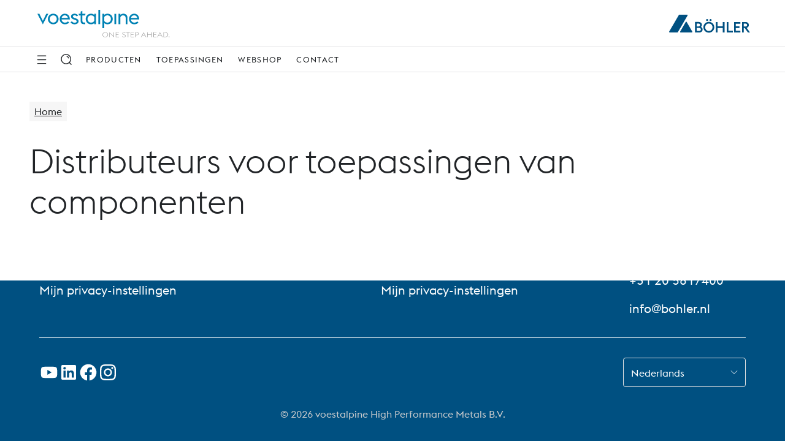

--- FILE ---
content_type: text/html; charset=UTF-8
request_url: https://www.bohler.nl/nl/applications/distributeurs-voor-toepassingen-van-componenten/
body_size: 18433
content:
<!DOCTYPE html>
<html lang="nl-NL" class="no-js no-svg">
<head>
    <meta charset="UTF-8">
        <title>Distributeurs voor toepassingen van componenten - BÖHLER Netherlands</title>
    <meta charset="UTF-8">
    <meta http-equiv="X-UA-Compatible" content="IE=edge,chrome=1">
        <meta name="viewport" content="width=device-width, initial-scale=1.0, maximum-scale=1.0, user-scalable=0">
        <link rel="profile" href="https://gmpg.org/xfn/11">

<script>
    const wpEnv = "production";
    window.__toCdnUrl = (filename) => {
        const assetPath = (() => {
            let assetPath = `/app/assets/dist/${wpEnv}`;
            return wpEnv === 'production'
                ? assetPath + '/8.14.9'
                : assetPath;
        })()

        const pathPrefix = new URL(window.location.href).pathname.split('/')[1]
        if (pathPrefix === 'highperformancemetals' || pathPrefix === 'specialtymetals') {
            return `${pathPrefix}/${assetPath}/${filename}`
        }
        return `${assetPath}/${filename}`
    }
</script>

        
<link rel="apple-touch-icon" sizes="180x180" href="/app/themes/wp-theme-boehler-v2/assets/images/favicons/apple-touch-icon.png">
<link rel="icon" type="image/png" sizes="32x32" href="/app/themes/wp-theme-boehler-v2/assets/images/favicons/favicon-32x32.png">
<link rel="icon" type="image/png" sizes="16x16" href="/app/themes/wp-theme-boehler-v2/assets/images/favicons/favicon-16x16.png">
<link rel="manifest" href="/app/themes/wp-theme-boehler-v2/assets/images/favicons/site.webmanifest">
<link rel="mask-icon" href="/app/themes/wp-theme-boehler-v2/assets/images/favicons/safari-pinned-tab.svg" color="#005081">
<meta name="theme-color" content="#ffffff">
<meta name="msapplication-TileColor" content="#005081">
<meta name="msapplication-TileImage" content="/app/themes/wp-theme-boehler-v2/assets/images/favicons/mstile-144x144.png">
<meta name="msapplication-config" content="/app/themes/wp-theme-boehler-v2/assets/images/favicons/browserconfig.xml" />

<meta name='robots' content='index, follow, max-image-preview:large, max-snippet:-1, max-video-preview:-1' />
	<style>img:is([sizes="auto" i], [sizes^="auto," i]) { contain-intrinsic-size: 3000px 1500px }</style>
	<link rel="alternate" hreflang="nl" href="/nl/applications/distributeurs-voor-toepassingen-van-componenten/" />
<link rel="alternate" hreflang="en" href="/en/applications/distributors-for-component-applications/" />
<link rel="alternate" hreflang="x-default" href="/nl/applications/distributeurs-voor-toepassingen-van-componenten/" />
<!-- BEGIN uc code --><link rel="preconnect" href="//web.cmp.usercentrics.eu">
<link rel="preconnect" href="//api.usercentrics.eu">
<link rel="preconnect" href="//privacy-proxy.usercentrics.eu">
<link rel="preload" href="//web.cmp.usercentrics.eu/ui/loader.js" as="script">
<link rel="preload" href="//privacy-proxy.usercentrics.eu/latest/uc-block.bundle.js" as="script">
<script type="text/javascript">
    const lang = document.querySelector('html').getAttribute('lang').split('-')[0];
    const loadCmpBanner = (imprintUrl, privacyPolicyUrl) => {
        if (window.location.href === imprintUrl || window.location.href === privacyPolicyUrl) {
            window.UC_UI_SUPPRESS_CMP_DISPLAY = true;
        }
        const scriptFirst = document.getElementsByTagName('script')[0];
        const scriptEl = document.createElement('script');
        const bridgeDomainName = ''.replace(/^(https?:\/\/)/i, '');
        let src = '';

        if ('') {
            src = `https://${bridgeDomainName}/?settingsId=cNakZ9z14uLGL8`;
        } else {
            scriptEl.setAttribute('id', 'usercentrics-cmp');
            scriptEl.setAttribute('data-settings-id', 'cNakZ9z14uLGL8');
            src = 'https://web.cmp.usercentrics.eu/ui/loader.js';
        }

        scriptEl.setAttribute('data-language', lang);
        scriptEl.setAttribute('src', src);
        scriptEl.setAttribute('async', '');

        scriptFirst.parentNode.insertBefore(scriptEl, scriptFirst);

        window.addEventListener('ucEvent', (event) => {
            const eventDetail = event.detail;
            if (!eventDetail || eventDetail.action === 'onInitialPageLoad') {
                return;
            }
                            if (eventDetail?.['UTM Sales Force'] === false) {
                    const optOutLiteral = `&lt;script&gt;
document.dispatchEvent(new CustomEvent(&#039;optOutUtmCookieConsent&#039;));
&lt;/script&gt;`;
                    const parsedSnippet = new DOMParser().parseFromString(optOutLiteral, 'text/html');
                    const optOutNode = document.createRange().createContextualFragment(parsedSnippet.body.textContent);
                    document.body.appendChild(optOutNode);
                }
                    });
    }

    fetch('https://api.usercentrics.eu/settings/cNakZ9z14uLGL8/latest/' + lang + '.json')
        .then((response) => response.json())
        .then((json) => {
            loadCmpBanner(json.imprintUrl, json.privacyPolicyUrl)
        }).catch(() => {
            loadCmpBanner('', '')
        });
</script>
<!-- Google Tag Manager -->
<script type="text/plain" data-usercentrics="Google Tag Manager">
    // Create dataLayer
    window.dataLayer = window.dataLayer || [];
    function gtag() {
        dataLayer.push(arguments);
    }
    // Set "denied" as default for both ad and analytics storage, as well as ad_user_data and ad_personalization
    gtag('consent', 'default', {
        ad_user_data: 'denied',
        ad_personalization: 'denied',
        ad_storage: 'denied',
        analytics_storage: 'denied',
        wait_for_update: 2000 // Milliseconds to wait for update
    });
    // Enable ads data redaction by default (optional)
    gtag('set', 'ads_data_redaction', true);
    // Google Tag Manager
    (function(w, d, s, l, i) {
        w[l] = w[l] || [];
        w[l].push({
            'gtm.start': new Date().getTime(),
            event: 'gtm.js'
        });
        var f = d.getElementsByTagName(s)[0],
            j = d.createElement(s),
            dl = l != 'dataLayer' ? '&l=' + l : '';
        j.async = true;
        j.src = 'https://www.googletagmanager.com/gtm.js?id=' + i + dl;
        f.parentNode.insertBefore(j,f);
    })
    (window, document, 'script', 'dataLayer', 'GTM-54Q73T8'); // Replace with GTM ID of respective site
</script>
<!-- End Google Tag Manager --><!-- Tracking UTM Parameters -->
<script type="text/plain" data-usercentrics="UTM Sales Force">
document.dispatchEvent(new CustomEvent('optInUtmCookieConsent'));
</script><script type="text/plain" data-usercentrics="Salesforce Marketing Cloud">
    const orgId = '7291793';
	window._etmc = window._etmc || [];
	(function() {
        var sf = document.createElement("script");
        sf.type = "text/javascript"; sf.defer = true;
        sf.src = "https://" + orgId + ".collect.igodigital.com/collect.js";
        document.getElementsByTagName("head")[0].appendChild(sf);
    })();
    const body = document.querySelector('body');
    const userId = body.getAttribute('data-user-id');
    if (userId) {
	   _etmc.push(["setOrgId", orgId]);
	   _etmc.push(['setUserInfo', {'id': userId}]);
	   _etmc.push(["trackPageView"]);
	}
</script><script type="text/plain" data-usercentrics="Mouseflow">
	window._mfq = window._mfq || [];
	(function() {
		var mf = document.createElement("script");
		mf.type = "text/javascript";
		mf.defer = true;
		mf.src = "//cdn.mouseflow.com/projects/ab15d4af-3ad0-4149-83b2-b05e2d8a83b4.js";
		document.getElementsByTagName("head")[0].appendChild(mf); 
	})();
</script><script type="application/javascript" src="https://privacy-proxy.usercentrics.eu/latest/uc-block.bundle.js"></script>
<script type="application/javascript">
uc.blockElements({
    'S1pcEj_jZX': '.map-wrapper'
});
</script>
<!-- END uc code -->
	<!-- This site is optimized with the Yoast SEO plugin v25.9 - https://yoast.com/wordpress/plugins/seo/ -->
	<link rel="canonical" href="/nl/applications/distributeurs-voor-toepassingen-van-componenten/" />
	<script type="application/ld+json" class="yoast-schema-graph">{
	    "@context": "https://schema.org",
	    "@graph": [
	        {
	            "@type": "CollectionPage",
	            "@id": "/nl/applications/distributeurs-voor-toepassingen-van-componenten/",
	            "url": "/nl/applications/distributeurs-voor-toepassingen-van-componenten/",
	            "name": "Distributeurs voor toepassingen van componenten - BÖHLER Netherlands",
	            "isPartOf": {
	                "@id": "https://www.bohler.nl/nl/#website"
	            },
	            "breadcrumb": {
	                "@id": "/nl/applications/distributeurs-voor-toepassingen-van-componenten/#breadcrumb"
	            },
	            "inLanguage": "nl-NL"
	        },
	        {
	            "@type": "BreadcrumbList",
	            "@id": "/nl/applications/distributeurs-voor-toepassingen-van-componenten/#breadcrumb",
	            "itemListElement": [
	                {
	                    "@type": "ListItem",
	                    "position": 1,
	                    "name": "Home",
	                    "item": "/nl/"
	                },
	                {
	                    "@type": "ListItem",
	                    "position": 2,
	                    "name": "Distributeurs voor toepassingen van componenten"
	                }
	            ]
	        },
	        {
	            "@type": "WebSite",
	            "@id": "https://www.bohler.nl/nl/#website",
	            "url": "https://www.bohler.nl/nl/",
	            "name": "BÖHLER Netherlands",
	            "description": "",
	            "potentialAction": [
	                {
	                    "@type": "SearchAction",
	                    "target": {
	                        "@type": "EntryPoint",
	                        "urlTemplate": "https://www.bohler.nl/nl/?s={search_term_string}"
	                    },
	                    "query-input": {
	                        "@type": "PropertyValueSpecification",
	                        "valueRequired": true,
	                        "valueName": "search_term_string"
	                    }
	                }
	            ],
	            "inLanguage": "nl-NL"
	        }
	    ]
	}</script>
	<!-- / Yoast SEO plugin. -->


<link rel='dns-prefetch' href='//www.bohler.nl' />
<link rel="alternate" type="application/rss+xml" title="BÖHLER Netherlands &raquo; Distributeurs voor toepassingen van componenten Application Feed" href="/nl/applications/distributeurs-voor-toepassingen-van-componenten/feed/" />
<link rel='stylesheet' id='va-ecommerce-css' href='https://www.bohler.nl/app/plugins/wp-plugin-ecommerce/public/css/va-ecommerce-public.css?ver=8.14.9' type='text/css' media='all' />
<link rel='stylesheet' id='wp-block-library-css' href='https://www.bohler.nl/wp-includes/css/dist/block-library/style.min.css?ver=6.8.3' type='text/css' media='all' />
<style id='filebird-block-filebird-gallery-style-inline-css' type='text/css'>
ul.filebird-block-filebird-gallery{margin:auto!important;padding:0!important;width:100%}ul.filebird-block-filebird-gallery.layout-grid{display:grid;grid-gap:20px;align-items:stretch;grid-template-columns:repeat(var(--columns),1fr);justify-items:stretch}ul.filebird-block-filebird-gallery.layout-grid li img{border:1px solid #ccc;box-shadow:2px 2px 6px 0 rgba(0,0,0,.3);height:100%;max-width:100%;-o-object-fit:cover;object-fit:cover;width:100%}ul.filebird-block-filebird-gallery.layout-masonry{-moz-column-count:var(--columns);-moz-column-gap:var(--space);column-gap:var(--space);-moz-column-width:var(--min-width);columns:var(--min-width) var(--columns);display:block;overflow:auto}ul.filebird-block-filebird-gallery.layout-masonry li{margin-bottom:var(--space)}ul.filebird-block-filebird-gallery li{list-style:none}ul.filebird-block-filebird-gallery li figure{height:100%;margin:0;padding:0;position:relative;width:100%}ul.filebird-block-filebird-gallery li figure figcaption{background:linear-gradient(0deg,rgba(0,0,0,.7),rgba(0,0,0,.3) 70%,transparent);bottom:0;box-sizing:border-box;color:#fff;font-size:.8em;margin:0;max-height:100%;overflow:auto;padding:3em .77em .7em;position:absolute;text-align:center;width:100%;z-index:2}ul.filebird-block-filebird-gallery li figure figcaption a{color:inherit}

</style>
<style id='global-styles-inline-css' type='text/css'>
:root{--wp--preset--aspect-ratio--square: 1;--wp--preset--aspect-ratio--4-3: 4/3;--wp--preset--aspect-ratio--3-4: 3/4;--wp--preset--aspect-ratio--3-2: 3/2;--wp--preset--aspect-ratio--2-3: 2/3;--wp--preset--aspect-ratio--16-9: 16/9;--wp--preset--aspect-ratio--9-16: 9/16;--wp--preset--color--black: #000000;--wp--preset--color--cyan-bluish-gray: #abb8c3;--wp--preset--color--white: #FFFFFF;--wp--preset--color--pale-pink: #f78da7;--wp--preset--color--vivid-red: #cf2e2e;--wp--preset--color--luminous-vivid-orange: #ff6900;--wp--preset--color--luminous-vivid-amber: #fcb900;--wp--preset--color--light-green-cyan: #7bdcb5;--wp--preset--color--vivid-green-cyan: #00d084;--wp--preset--color--pale-cyan-blue: #8ed1fc;--wp--preset--color--vivid-cyan-blue: #0693e3;--wp--preset--color--vivid-purple: #9b51e0;--wp--preset--color--voestalpine: #0679A6;--wp--preset--color--voestalpine-claim: #A5A5A5;--wp--preset--color--boehler: #005081;--wp--preset--color--blue-400: #89C5DC;--wp--preset--color--blue-200: #E5F2F7;--wp--preset--color--grey-900: #212427;--wp--preset--color--grey-800: #4C4E50;--wp--preset--color--grey-400: #A5A5A5;--wp--preset--color--grey-100: #E1E1E2;--wp--preset--color--grey-50: #F6F6F6;--wp--preset--color--red: #DA0707;--wp--preset--color--green-900: #87D25A;--wp--preset--color--green-600: #C3E9AD;--wp--preset--color--yellow-900: #E2CF30;--wp--preset--color--yellow-600: #F1E798;--wp--preset--color--orange: #FC9D35;--wp--preset--gradient--vivid-cyan-blue-to-vivid-purple: linear-gradient(135deg,rgba(6,147,227,1) 0%,rgb(155,81,224) 100%);--wp--preset--gradient--light-green-cyan-to-vivid-green-cyan: linear-gradient(135deg,rgb(122,220,180) 0%,rgb(0,208,130) 100%);--wp--preset--gradient--luminous-vivid-amber-to-luminous-vivid-orange: linear-gradient(135deg,rgba(252,185,0,1) 0%,rgba(255,105,0,1) 100%);--wp--preset--gradient--luminous-vivid-orange-to-vivid-red: linear-gradient(135deg,rgba(255,105,0,1) 0%,rgb(207,46,46) 100%);--wp--preset--gradient--very-light-gray-to-cyan-bluish-gray: linear-gradient(135deg,rgb(238,238,238) 0%,rgb(169,184,195) 100%);--wp--preset--gradient--cool-to-warm-spectrum: linear-gradient(135deg,rgb(74,234,220) 0%,rgb(151,120,209) 20%,rgb(207,42,186) 40%,rgb(238,44,130) 60%,rgb(251,105,98) 80%,rgb(254,248,76) 100%);--wp--preset--gradient--blush-light-purple: linear-gradient(135deg,rgb(255,206,236) 0%,rgb(152,150,240) 100%);--wp--preset--gradient--blush-bordeaux: linear-gradient(135deg,rgb(254,205,165) 0%,rgb(254,45,45) 50%,rgb(107,0,62) 100%);--wp--preset--gradient--luminous-dusk: linear-gradient(135deg,rgb(255,203,112) 0%,rgb(199,81,192) 50%,rgb(65,88,208) 100%);--wp--preset--gradient--pale-ocean: linear-gradient(135deg,rgb(255,245,203) 0%,rgb(182,227,212) 50%,rgb(51,167,181) 100%);--wp--preset--gradient--electric-grass: linear-gradient(135deg,rgb(202,248,128) 0%,rgb(113,206,126) 100%);--wp--preset--gradient--midnight: linear-gradient(135deg,rgb(2,3,129) 0%,rgb(40,116,252) 100%);--wp--preset--font-size--small: 13px;--wp--preset--font-size--medium: 20px;--wp--preset--font-size--large: 36px;--wp--preset--font-size--x-large: 42px;--wp--preset--spacing--20: 0.44rem;--wp--preset--spacing--30: 0.67rem;--wp--preset--spacing--40: 1rem;--wp--preset--spacing--50: 1.5rem;--wp--preset--spacing--60: 2.25rem;--wp--preset--spacing--70: 3.38rem;--wp--preset--spacing--80: 5.06rem;--wp--preset--shadow--natural: 6px 6px 9px rgba(0, 0, 0, 0.2);--wp--preset--shadow--deep: 12px 12px 50px rgba(0, 0, 0, 0.4);--wp--preset--shadow--sharp: 6px 6px 0px rgba(0, 0, 0, 0.2);--wp--preset--shadow--outlined: 6px 6px 0px -3px rgba(255, 255, 255, 1), 6px 6px rgba(0, 0, 0, 1);--wp--preset--shadow--crisp: 6px 6px 0px rgba(0, 0, 0, 1);}:root { --wp--style--global--content-size: 1170px;--wp--style--global--wide-size: 1000px; }:where(body) { margin: 0; }.wp-site-blocks > .alignleft { float: left; margin-right: 2em; }.wp-site-blocks > .alignright { float: right; margin-left: 2em; }.wp-site-blocks > .aligncenter { justify-content: center; margin-left: auto; margin-right: auto; }:where(.is-layout-flex){gap: 0.5em;}:where(.is-layout-grid){gap: 0.5em;}.is-layout-flow > .alignleft{float: left;margin-inline-start: 0;margin-inline-end: 2em;}.is-layout-flow > .alignright{float: right;margin-inline-start: 2em;margin-inline-end: 0;}.is-layout-flow > .aligncenter{margin-left: auto !important;margin-right: auto !important;}.is-layout-constrained > .alignleft{float: left;margin-inline-start: 0;margin-inline-end: 2em;}.is-layout-constrained > .alignright{float: right;margin-inline-start: 2em;margin-inline-end: 0;}.is-layout-constrained > .aligncenter{margin-left: auto !important;margin-right: auto !important;}.is-layout-constrained > :where(:not(.alignleft):not(.alignright):not(.alignfull)){max-width: var(--wp--style--global--content-size);margin-left: auto !important;margin-right: auto !important;}.is-layout-constrained > .alignwide{max-width: var(--wp--style--global--wide-size);}body .is-layout-flex{display: flex;}.is-layout-flex{flex-wrap: wrap;align-items: center;}.is-layout-flex > :is(*, div){margin: 0;}body .is-layout-grid{display: grid;}.is-layout-grid > :is(*, div){margin: 0;}body{padding-top: 0px;padding-right: 0px;padding-bottom: 0px;padding-left: 0px;}a:where(:not(.wp-element-button)){text-decoration: underline;}:root :where(.wp-element-button, .wp-block-button__link){background-color: #32373c;border-width: 0;color: #fff;font-family: inherit;font-size: inherit;line-height: inherit;padding: calc(0.667em + 2px) calc(1.333em + 2px);text-decoration: none;}.has-black-color{color: var(--wp--preset--color--black) !important;}.has-cyan-bluish-gray-color{color: var(--wp--preset--color--cyan-bluish-gray) !important;}.has-white-color{color: var(--wp--preset--color--white) !important;}.has-pale-pink-color{color: var(--wp--preset--color--pale-pink) !important;}.has-vivid-red-color{color: var(--wp--preset--color--vivid-red) !important;}.has-luminous-vivid-orange-color{color: var(--wp--preset--color--luminous-vivid-orange) !important;}.has-luminous-vivid-amber-color{color: var(--wp--preset--color--luminous-vivid-amber) !important;}.has-light-green-cyan-color{color: var(--wp--preset--color--light-green-cyan) !important;}.has-vivid-green-cyan-color{color: var(--wp--preset--color--vivid-green-cyan) !important;}.has-pale-cyan-blue-color{color: var(--wp--preset--color--pale-cyan-blue) !important;}.has-vivid-cyan-blue-color{color: var(--wp--preset--color--vivid-cyan-blue) !important;}.has-vivid-purple-color{color: var(--wp--preset--color--vivid-purple) !important;}.has-voestalpine-color{color: var(--wp--preset--color--voestalpine) !important;}.has-voestalpine-claim-color{color: var(--wp--preset--color--voestalpine-claim) !important;}.has-boehler-color{color: var(--wp--preset--color--boehler) !important;}.has-blue-400-color{color: var(--wp--preset--color--blue-400) !important;}.has-blue-200-color{color: var(--wp--preset--color--blue-200) !important;}.has-grey-900-color{color: var(--wp--preset--color--grey-900) !important;}.has-grey-800-color{color: var(--wp--preset--color--grey-800) !important;}.has-grey-400-color{color: var(--wp--preset--color--grey-400) !important;}.has-grey-100-color{color: var(--wp--preset--color--grey-100) !important;}.has-grey-50-color{color: var(--wp--preset--color--grey-50) !important;}.has-red-color{color: var(--wp--preset--color--red) !important;}.has-green-900-color{color: var(--wp--preset--color--green-900) !important;}.has-green-600-color{color: var(--wp--preset--color--green-600) !important;}.has-yellow-900-color{color: var(--wp--preset--color--yellow-900) !important;}.has-yellow-600-color{color: var(--wp--preset--color--yellow-600) !important;}.has-orange-color{color: var(--wp--preset--color--orange) !important;}.has-black-background-color{background-color: var(--wp--preset--color--black) !important;}.has-cyan-bluish-gray-background-color{background-color: var(--wp--preset--color--cyan-bluish-gray) !important;}.has-white-background-color{background-color: var(--wp--preset--color--white) !important;}.has-pale-pink-background-color{background-color: var(--wp--preset--color--pale-pink) !important;}.has-vivid-red-background-color{background-color: var(--wp--preset--color--vivid-red) !important;}.has-luminous-vivid-orange-background-color{background-color: var(--wp--preset--color--luminous-vivid-orange) !important;}.has-luminous-vivid-amber-background-color{background-color: var(--wp--preset--color--luminous-vivid-amber) !important;}.has-light-green-cyan-background-color{background-color: var(--wp--preset--color--light-green-cyan) !important;}.has-vivid-green-cyan-background-color{background-color: var(--wp--preset--color--vivid-green-cyan) !important;}.has-pale-cyan-blue-background-color{background-color: var(--wp--preset--color--pale-cyan-blue) !important;}.has-vivid-cyan-blue-background-color{background-color: var(--wp--preset--color--vivid-cyan-blue) !important;}.has-vivid-purple-background-color{background-color: var(--wp--preset--color--vivid-purple) !important;}.has-voestalpine-background-color{background-color: var(--wp--preset--color--voestalpine) !important;}.has-voestalpine-claim-background-color{background-color: var(--wp--preset--color--voestalpine-claim) !important;}.has-boehler-background-color{background-color: var(--wp--preset--color--boehler) !important;}.has-blue-400-background-color{background-color: var(--wp--preset--color--blue-400) !important;}.has-blue-200-background-color{background-color: var(--wp--preset--color--blue-200) !important;}.has-grey-900-background-color{background-color: var(--wp--preset--color--grey-900) !important;}.has-grey-800-background-color{background-color: var(--wp--preset--color--grey-800) !important;}.has-grey-400-background-color{background-color: var(--wp--preset--color--grey-400) !important;}.has-grey-100-background-color{background-color: var(--wp--preset--color--grey-100) !important;}.has-grey-50-background-color{background-color: var(--wp--preset--color--grey-50) !important;}.has-red-background-color{background-color: var(--wp--preset--color--red) !important;}.has-green-900-background-color{background-color: var(--wp--preset--color--green-900) !important;}.has-green-600-background-color{background-color: var(--wp--preset--color--green-600) !important;}.has-yellow-900-background-color{background-color: var(--wp--preset--color--yellow-900) !important;}.has-yellow-600-background-color{background-color: var(--wp--preset--color--yellow-600) !important;}.has-orange-background-color{background-color: var(--wp--preset--color--orange) !important;}.has-black-border-color{border-color: var(--wp--preset--color--black) !important;}.has-cyan-bluish-gray-border-color{border-color: var(--wp--preset--color--cyan-bluish-gray) !important;}.has-white-border-color{border-color: var(--wp--preset--color--white) !important;}.has-pale-pink-border-color{border-color: var(--wp--preset--color--pale-pink) !important;}.has-vivid-red-border-color{border-color: var(--wp--preset--color--vivid-red) !important;}.has-luminous-vivid-orange-border-color{border-color: var(--wp--preset--color--luminous-vivid-orange) !important;}.has-luminous-vivid-amber-border-color{border-color: var(--wp--preset--color--luminous-vivid-amber) !important;}.has-light-green-cyan-border-color{border-color: var(--wp--preset--color--light-green-cyan) !important;}.has-vivid-green-cyan-border-color{border-color: var(--wp--preset--color--vivid-green-cyan) !important;}.has-pale-cyan-blue-border-color{border-color: var(--wp--preset--color--pale-cyan-blue) !important;}.has-vivid-cyan-blue-border-color{border-color: var(--wp--preset--color--vivid-cyan-blue) !important;}.has-vivid-purple-border-color{border-color: var(--wp--preset--color--vivid-purple) !important;}.has-voestalpine-border-color{border-color: var(--wp--preset--color--voestalpine) !important;}.has-voestalpine-claim-border-color{border-color: var(--wp--preset--color--voestalpine-claim) !important;}.has-boehler-border-color{border-color: var(--wp--preset--color--boehler) !important;}.has-blue-400-border-color{border-color: var(--wp--preset--color--blue-400) !important;}.has-blue-200-border-color{border-color: var(--wp--preset--color--blue-200) !important;}.has-grey-900-border-color{border-color: var(--wp--preset--color--grey-900) !important;}.has-grey-800-border-color{border-color: var(--wp--preset--color--grey-800) !important;}.has-grey-400-border-color{border-color: var(--wp--preset--color--grey-400) !important;}.has-grey-100-border-color{border-color: var(--wp--preset--color--grey-100) !important;}.has-grey-50-border-color{border-color: var(--wp--preset--color--grey-50) !important;}.has-red-border-color{border-color: var(--wp--preset--color--red) !important;}.has-green-900-border-color{border-color: var(--wp--preset--color--green-900) !important;}.has-green-600-border-color{border-color: var(--wp--preset--color--green-600) !important;}.has-yellow-900-border-color{border-color: var(--wp--preset--color--yellow-900) !important;}.has-yellow-600-border-color{border-color: var(--wp--preset--color--yellow-600) !important;}.has-orange-border-color{border-color: var(--wp--preset--color--orange) !important;}.has-vivid-cyan-blue-to-vivid-purple-gradient-background{background: var(--wp--preset--gradient--vivid-cyan-blue-to-vivid-purple) !important;}.has-light-green-cyan-to-vivid-green-cyan-gradient-background{background: var(--wp--preset--gradient--light-green-cyan-to-vivid-green-cyan) !important;}.has-luminous-vivid-amber-to-luminous-vivid-orange-gradient-background{background: var(--wp--preset--gradient--luminous-vivid-amber-to-luminous-vivid-orange) !important;}.has-luminous-vivid-orange-to-vivid-red-gradient-background{background: var(--wp--preset--gradient--luminous-vivid-orange-to-vivid-red) !important;}.has-very-light-gray-to-cyan-bluish-gray-gradient-background{background: var(--wp--preset--gradient--very-light-gray-to-cyan-bluish-gray) !important;}.has-cool-to-warm-spectrum-gradient-background{background: var(--wp--preset--gradient--cool-to-warm-spectrum) !important;}.has-blush-light-purple-gradient-background{background: var(--wp--preset--gradient--blush-light-purple) !important;}.has-blush-bordeaux-gradient-background{background: var(--wp--preset--gradient--blush-bordeaux) !important;}.has-luminous-dusk-gradient-background{background: var(--wp--preset--gradient--luminous-dusk) !important;}.has-pale-ocean-gradient-background{background: var(--wp--preset--gradient--pale-ocean) !important;}.has-electric-grass-gradient-background{background: var(--wp--preset--gradient--electric-grass) !important;}.has-midnight-gradient-background{background: var(--wp--preset--gradient--midnight) !important;}.has-small-font-size{font-size: var(--wp--preset--font-size--small) !important;}.has-medium-font-size{font-size: var(--wp--preset--font-size--medium) !important;}.has-large-font-size{font-size: var(--wp--preset--font-size--large) !important;}.has-x-large-font-size{font-size: var(--wp--preset--font-size--x-large) !important;}
:where(.wp-block-post-template.is-layout-flex){gap: 1.25em;}:where(.wp-block-post-template.is-layout-grid){gap: 1.25em;}
:where(.wp-block-columns.is-layout-flex){gap: 2em;}:where(.wp-block-columns.is-layout-grid){gap: 2em;}
:root :where(.wp-block-pullquote){font-size: 1.5em;line-height: 1.6;}
</style>
<link rel='stylesheet' id='voestalpine-brand-master-css' href='https://www.bohler.nl/app/mu-plugins/wp-plugin-common//public/css/voestalpine-brand-master-public.css?ver=8.14.9' type='text/css' media='all' />
<link rel='stylesheet' id='contact-form-7-css' href='https://www.bohler.nl/app/plugins/contact-form-7/includes/css/styles.css?ver=6.1.3' type='text/css' media='all' />
<link rel='stylesheet' id='cms-navigation-style-base-css' href='https://www.bohler.nl/app/plugins/wpml-cms-nav/res/css/cms-navigation-base.css?ver=1.5.6' type='text/css' media='screen' />
<link rel='stylesheet' id='cms-navigation-style-css' href='https://www.bohler.nl/app/plugins/wpml-cms-nav/res/css/cms-navigation.css?ver=1.5.6' type='text/css' media='screen' />
<link rel='stylesheet' id='wp-theme-boehler-css' href='https://www.bohler.nl/app/themes/wp-theme-boehler-v2/assets/css/boehler-styles.css?ver=8.14.9' type='text/css' media='all' />
<link rel='stylesheet' id='wp-theme-boehler-v2-vue-styles-css' href='https://www.bohler.nl/app/themes/wp-theme-boehler-v2/assets/css/style-boehler.css?ver=8.14.9' type='text/css' media='all' />
<script type="text/javascript" id="wpml-cookie-js-extra">
/* <![CDATA[ */
var wpml_cookies = {"wp-wpml_current_language":{"value":"nl","expires":1,"path":"\/"}};
var wpml_cookies = {"wp-wpml_current_language":{"value":"nl","expires":1,"path":"\/"}};
/* ]]> */
</script>
<script type="text/javascript" src="https://www.bohler.nl/app/plugins/sitepress-multilingual-cms/res/js/cookies/language-cookie.js?ver=485900" id="wpml-cookie-js" defer="defer" data-wp-strategy="defer"></script>
<script type="text/javascript" src="https://www.bohler.nl/app/plugins/wp-plugin-ecommerce/public/js/promise.min.js?ver=8.14.9" id="va-ecommerce-promise.min-js"></script>
<script type="text/javascript" src="https://www.bohler.nl/app/plugins/wp-plugin-ecommerce/public/js/can-control.js?ver=8.14.9" id="va-ecommerce-can-control-js"></script>
<script type="text/javascript" src="https://www.bohler.nl/wp-includes/js/jquery/jquery.min.js?ver=3.7.1" id="jquery-core-js"></script>
<script type="text/javascript" src="https://www.bohler.nl/wp-includes/js/jquery/jquery-migrate.min.js?ver=3.4.1" id="jquery-migrate-js"></script>

<meta name="generator" content="WPML ver:4.8.5 stt:37,1;" />

</head>
<body class="archive tax-applications term-distributeurs-voor-toepassingen-van-componenten term-143 wp-theme-wp-theme-vabasic wp-child-theme-wp-theme-boehler-v2 body-lang-nl"
      data-urlprefix="https://www.bohler.nl/nl"     data-is-dsf="true"
                                                data-is-auth2-mode-and-cacheable="false"
                                                data-post-id="0"
                                                data-url="https://www.bohler.nl/nl/applications/distributeurs-voor-toepassingen-van-componenten/"
      data-blog-id="319"
      data-theme="wp-theme-boehler-v2"
      id="pageTop">

    <error-catcher id="app-error-catcher" class="ui-components-reset" data-props="{&quot;trans&quot;:{&quot;close&quot;:&quot;Close Overlay&quot;,&quot;ally_close_overlay&quot;:&quot;Close Overlay&quot;,&quot;shelf_product_config&quot;:&quot;{\&quot;filter_size_label\&quot;:\&quot;Maat\&quot;,\&quot;filter_option_all\&quot;:\&quot;Alles weergeven\&quot;,\&quot;filter_length_label\&quot;:\&quot;Lengte\&quot;,\&quot;table_col_one_title\&quot;:\&quot;Afmetingen\&quot;,\&quot;table_col_two_title\&quot;:\&quot;Prijs\&quot;,\&quot;table_col_three_title\&quot;:\&quot;Hoeveelheid\&quot;,\&quot;table_col_four_title\&quot;:\&quot;Mijn prijs\&quot;,\&quot;add_to_cart_btn\&quot;:\&quot;In winkelwagen\&quot;,\&quot;dimension_subheader_partial\&quot;:\&quot;maat\&quot;,\&quot;price_header_one\&quot;:\&quot;Ea. 1 item\&quot;,\&quot;price_header_two\&quot;:\&quot;Ea. 2-5 artikelen\&quot;,\&quot;price_header_three\&quot;:\&quot;6+ items\&quot;,\&quot;diameter\&quot;:\&quot;diameter\&quot;,\&quot;length\&quot;:\&quot;lengte\&quot;,\&quot;thickness\&quot;:\&quot;dikte\&quot;,\&quot;width\&quot;:\&quot;breedte\&quot;,\&quot;oversize\&quot;:\&quot;oversize\&quot;,\&quot;standard\&quot;:\&quot;standaard\&quot;,\&quot;01-standard\&quot;:\&quot;01-standaard\&quot;,\&quot;02-oversize\&quot;:\&quot;02-oversize\&quot;,\&quot;dim_unit_metric\&quot;:\&quot;mm\&quot;,\&quot;dim_unit_us\&quot;:\&quot;INCH\&quot;,\&quot;inch\&quot;:\&quot;inch\&quot;,\&quot;inches\&quot;:\&quot;inch\&quot;,\&quot;errors\&quot;:{\&quot;invalid_quantity_text\&quot;:\&quot;Ongeldig\&quot;,\&quot;calculation_in_progress\&quot;:\&quot;De berekening is nog bezig.\&quot;,\&quot;general_error_text\&quot;:\&quot;Er is een algemene fout opgetreden.\&quot;,\&quot;access_denied\&quot;:\&quot;Sorry, dat mag je nu doen.\&quot;}}&quot;,&quot;general_error&quot;:&quot;Er is een algemene fout opgetreden.&quot;}}"></error-catcher>    <div id="on-application--wrap--product-configuration"><div id="dsf-quick-config" class="ui-components-reset" data-props="{&quot;suppress-logo&quot;: false}"></div></div>
    <nav class="side-navigation" id="side-navigation">
    <div class="side-navigation__inner">
                <div id="snIgiNjd" class="side-navigation__panel" data-level="1" tabindex="-1">
            <div class="side-navigation__panel__header">
                
<button type="icon" class="btn btn--icon btn--icon-flex js-toggle-side-navigation side-navigation__panel__header__close-btn " aria-label="Sluit">
    <span class="icon icon--md" title="close">
        <svg width="32" height="32" viewBox="0 0 24 24" fill="none" xmlns="http://www.w3.org/2000/svg" title="close" aria-hidden="true" focusable="false">
            <path d="M6 6L18 18M18 6L6 18" stroke="currentColor" stroke-width="1.5" stroke-linecap="round" stroke-linejoin="round"></path>
        </svg>
    </span>
</button>
                
<div class="search__wrapper search__wrapper--navi-mobile">
    <form action="https://www.bohler.nl/nl/" class="form search__form" method="get" role="search" novalidate="novalidate">
        <div class="input--with-icon">
            <div class="input--with-icon__input">
                <input id="tvvY6" class="input__field" type="text" name="s" placeholder="Zoek op" />
                <div class="input__btn-group">
                    
<button id="tvvY6-btn" class="input__btn input__btn--clear d-none" type="button" aria-label="Leeg zoekveld">
    <svg width="32" height="32" viewBox="0 0 24 24" fill="none" xmlns="http://www.w3.org/2000/svg" title="Leeg zoekveld" aria-hidden="true" focusable="false">
        <path d="M6 6L18 18M18 6L6 18" stroke="currentColor" stroke-width="1.5" stroke-linecap="round" stroke-linejoin="round"></path>
    </svg>
</button>
                    
<button id="tvvY6-btn" class="input__btn input__btn--submit d-none" type="submit" aria-label="Zoek op">
    <svg width="32" height="32" viewBox="0 0 16 16" fill="none" xmlns="http://www.w3.org/2000/svg" title="Zoek op" aria-hidden="true" focusable="false">
        <path d="M11.5737 11.7225L13.857 14M7.7549 2C10.8542 2 13.3666 4.51231 13.3666 7.61167C13.3666 10.7111 10.8542 13.224 7.7549 13.224C4.6555 13.224 2.14319 10.7111 2.14319 7.61167C2.14319 4.51231 4.6555 2 7.7549 2Z" stroke="currentColor" stroke-linecap="round" stroke-linejoin="round"></path>
        <path d="M8.88794 4.49414C9.82007 4.77761 10.557 5.50283 10.856 6.42719" stroke="currentColor" stroke-linecap="round" stroke-linejoin="round"></path>
    </svg>
</button>
                </div>
            </div>
        </div>
        
<button type="submit" class="btn d-none search__btn ">
    <span class="btn__label">Zoek op</span>
</button>    </form>
</div>            </div>
            <div class="side-navigation__panel__body">
                <ul class="side-navigation__list">
                        <li class="side-navigation__listitem ">
        <button class="side-navigation__link " data-target="first_navigation_lvl2" tabindex="-1" aria-controls="#first_navigation_lvl2">
            <span class="side-navigation__link__label">Producten</span>
            <span class="icon " title="chevron-right">
    <svg width="32" height="32" viewBox="0 0 32 32" fill="none" xmlns="http://www.w3.org/2000/svg" title="chevron-right">
        <path d="M11.3335 6.66536L20.6668 15.9987L11.3335 25.332" stroke="currentColor" stroke-width="2" stroke-linecap="round" stroke-linejoin="round"></path>
    </svg>
</span>
        </button>
    </li>
                        <li class="side-navigation__listitem ">
        <button class="side-navigation__link " data-target="second_navigation_lvl2" tabindex="-1" aria-controls="#second_navigation_lvl2">
            <span class="side-navigation__link__label">Toepassingen</span>
            <span class="icon " title="chevron-right">
    <svg width="32" height="32" viewBox="0 0 32 32" fill="none" xmlns="http://www.w3.org/2000/svg" title="chevron-right">
        <path d="M11.3335 6.66536L20.6668 15.9987L11.3335 25.332" stroke="currentColor" stroke-width="2" stroke-linecap="round" stroke-linejoin="round"></path>
    </svg>
</span>
        </button>
    </li>
                        <li class="side-navigation__listitem ">
        <button class="side-navigation__link " data-target="third_navigation_lvl2" tabindex="-1" aria-controls="#third_navigation_lvl2">
            <span class="side-navigation__link__label">Bedrijf</span>
            <span class="icon " title="chevron-right">
    <svg width="32" height="32" viewBox="0 0 32 32" fill="none" xmlns="http://www.w3.org/2000/svg" title="chevron-right">
        <path d="M11.3335 6.66536L20.6668 15.9987L11.3335 25.332" stroke="currentColor" stroke-width="2" stroke-linecap="round" stroke-linejoin="round"></path>
    </svg>
</span>
        </button>
    </li>
                        <li class="side-navigation__listitem ">
        <button class="side-navigation__link " data-target="fourth_navigation_lvl2" tabindex="-1" aria-controls="#fourth_navigation_lvl2">
            <span class="side-navigation__link__label">Service</span>
            <span class="icon " title="chevron-right">
    <svg width="32" height="32" viewBox="0 0 32 32" fill="none" xmlns="http://www.w3.org/2000/svg" title="chevron-right">
        <path d="M11.3335 6.66536L20.6668 15.9987L11.3335 25.332" stroke="currentColor" stroke-width="2" stroke-linecap="round" stroke-linejoin="round"></path>
    </svg>
</span>
        </button>
    </li>
                                <li class="side-navigation__listitem ">
            <a href="/nl/webshop-info/"
                title="Webshop"
                aria-label="Webshop"
                class="side-navigation__link "
                target="_self"
                tabindex="-1">
                <span>Webshop</span>
            </a>
        </li>
                <li class="side-navigation__listitem ">
            <a href="/nl/contact/"
                title="Contact"
                aria-label="Contact"
                class="side-navigation__link "
                target="_self"
                tabindex="-1">
                <span>Contact</span>
            </a>
        </li>
                    </ul>
                                    <ul id="dsf-header-mobile-boehler-wrapper" class="side-navigation__buttons-list"></ul>                            </div>
        </div>
        <div id="first_navigation_lvl2" class="side-navigation__panel" data-level="2" tabindex="-1">
    <div class="side-navigation__panel__header">
        
<button type="icon" class="btn btn--icon btn--icon-flex js-toggle-side-navigation side-navigation__panel__header__close-btn " aria-label="Sluit">
    <span class="icon icon--md" title="close">
        <svg width="32" height="32" viewBox="0 0 24 24" fill="none" xmlns="http://www.w3.org/2000/svg" title="close" aria-hidden="true" focusable="false">
            <path d="M6 6L18 18M18 6L6 18" stroke="currentColor" stroke-width="1.5" stroke-linecap="round" stroke-linejoin="round"></path>
        </svg>
    </span>
</button>
        
<button type="button" class="btn btn--light btn--icon-md side-navigation__panel__header__return-btn " data-target='snIgiNjd'>
    <div class="btn__icon">
        <svg width="32" height="32" viewBox="0 0 32 32" fill="none" xmlns="http://www.w3.org/2000/svg" title="arrow-left" aria-hidden="true" focusable="false">
            <path d="M5.66602 16.0332L25.666 16.0332" stroke="currentColor" stroke-width="2" stroke-linecap="round" stroke-linejoin="round"></path>
            <path d="M13.7324 24.0653L5.66575 16.0333L13.7324 8" stroke="currentColor" stroke-width="2" stroke-linecap="round" stroke-linejoin="round"></path>
        </svg>
    </div>
    <span class="btn__label">Terug</span>
</button>
        
<div class="search__wrapper search__wrapper--navi-desktop">
    <form action="https://www.bohler.nl/nl/" class="form search__form" method="get" role="search" novalidate="novalidate">
        <div class="input--with-icon">
            <div class="input--with-icon__input">
                <input id="RO9CLu" class="input__field" type="text" name="s" placeholder="Zoek op" />
                <div class="input__btn-group">
                    
<button id="trqdd1-btn" class="input__btn input__btn--clear d-none" type="button" aria-label="Leeg zoekveld">
    <svg width="32" height="32" viewBox="0 0 24 24" fill="none" xmlns="http://www.w3.org/2000/svg" title="Leeg zoekveld" aria-hidden="true" focusable="false">
        <path d="M6 6L18 18M18 6L6 18" stroke="currentColor" stroke-width="1.5" stroke-linecap="round" stroke-linejoin="round"></path>
    </svg>
</button>
                    
<button id="trqdd1-btn" class="input__btn input__btn--submit d-none" type="button" aria-label="Zoek op">
    <svg width="32" height="32" viewBox="0 0 16 16" fill="none" xmlns="http://www.w3.org/2000/svg" title="Zoek op" aria-hidden="true" focusable="false">
        <path d="M11.5737 11.7225L13.857 14M7.7549 2C10.8542 2 13.3666 4.51231 13.3666 7.61167C13.3666 10.7111 10.8542 13.224 7.7549 13.224C4.6555 13.224 2.14319 10.7111 2.14319 7.61167C2.14319 4.51231 4.6555 2 7.7549 2Z" stroke="currentColor" stroke-linecap="round" stroke-linejoin="round"></path>
        <path d="M8.88794 4.49414C9.82007 4.77761 10.557 5.50283 10.856 6.42719" stroke="currentColor" stroke-linecap="round" stroke-linejoin="round"></path>
    </svg>
</button>
                </div>
            </div>
        </div>
        
<button type="submit" class="btn d-none search__btn ">
    <span class="btn__label">Zoek op</span>
</button>    </form>
</div>    </div>
    <div class="side-navigation__panel__body">
        <ul class="side-navigation__list">
                                                <li class="side-navigation__listitem side-navigation__listitem--underlined">
                        <a href="/nl/producten/" class="side-navigation__link " target="_self"
                            title="Producten"
                            aria-label="Producten" tabindex="-1">
                            <span>Producten</span>
                        </a>
                    </li>
                                                                <li class="side-navigation__listitem ">
                        <a href="/nl/product-category/koudwerkstaal/" class="side-navigation__link " target="_self"
                            title="Koudwerkstaal"
                            aria-label="Koudwerkstaal" tabindex="-1">
                            <span>Koudwerkstaal</span>
                        </a>
                    </li>
                                                                <li class="side-navigation__listitem ">
                        <a href="/nl/product-category/warmwerkstaal/" class="side-navigation__link " target="_self"
                            title="Warmwerkstaal"
                            aria-label="Warmwerkstaal" tabindex="-1">
                            <span>Warmwerkstaal</span>
                        </a>
                    </li>
                                                                <li class="side-navigation__listitem ">
                        <button class="side-navigation__link " data-target="first_navigation_lvl3-4"
                            tabindex="-1" aria-controls="#first_navigation_lvl3-4">
                            <span class="side-navigation__link__label">Staal voor kunststofmatrijzen</span>
                            <span class="icon " title="chevron-right">
    <svg width="32" height="32" viewBox="0 0 32 32" fill="none" xmlns="http://www.w3.org/2000/svg" title="chevron-right">
        <path d="M11.3335 6.66536L20.6668 15.9987L11.3335 25.332" stroke="currentColor" stroke-width="2" stroke-linecap="round" stroke-linejoin="round"></path>
    </svg>
</span>
                        </button>
                    </li>
                                                                <li class="side-navigation__listitem ">
                        <a href="/nl/product-category/snelstaal/" class="side-navigation__link " target="_self"
                            title="Snelstaal"
                            aria-label="Snelstaal" tabindex="-1">
                            <span>Snelstaal</span>
                        </a>
                    </li>
                                                                <li class="side-navigation__listitem ">
                        <button class="side-navigation__link " data-target="first_navigation_lvl3-6"
                            tabindex="-1" aria-controls="#first_navigation_lvl3-6">
                            <span class="side-navigation__link__label">Constructiestaal</span>
                            <span class="icon " title="chevron-right">
    <svg width="32" height="32" viewBox="0 0 32 32" fill="none" xmlns="http://www.w3.org/2000/svg" title="chevron-right">
        <path d="M11.3335 6.66536L20.6668 15.9987L11.3335 25.332" stroke="currentColor" stroke-width="2" stroke-linecap="round" stroke-linejoin="round"></path>
    </svg>
</span>
                        </button>
                    </li>
                                                                <li class="side-navigation__listitem ">
                        <button class="side-navigation__link " data-target="first_navigation_lvl3-7"
                            tabindex="-1" aria-controls="#first_navigation_lvl3-7">
                            <span class="side-navigation__link__label">Corrosiebestendig staal</span>
                            <span class="icon " title="chevron-right">
    <svg width="32" height="32" viewBox="0 0 32 32" fill="none" xmlns="http://www.w3.org/2000/svg" title="chevron-right">
        <path d="M11.3335 6.66536L20.6668 15.9987L11.3335 25.332" stroke="currentColor" stroke-width="2" stroke-linecap="round" stroke-linejoin="round"></path>
    </svg>
</span>
                        </button>
                    </li>
                                                                <li class="side-navigation__listitem ">
                        <button class="side-navigation__link " data-target="first_navigation_lvl3-8"
                            tabindex="-1" aria-controls="#first_navigation_lvl3-8">
                            <span class="side-navigation__link__label">Poeder voor additieve productie</span>
                            <span class="icon " title="chevron-right">
    <svg width="32" height="32" viewBox="0 0 32 32" fill="none" xmlns="http://www.w3.org/2000/svg" title="chevron-right">
        <path d="M11.3335 6.66536L20.6668 15.9987L11.3335 25.332" stroke="currentColor" stroke-width="2" stroke-linecap="round" stroke-linejoin="round"></path>
    </svg>
</span>
                        </button>
                    </li>
                                    </ul>
    </div>
</div>
                                <div id="first_navigation_lvl3-4" class="side-navigation__panel" data-level="3" tabindex="-1">
            <div class="side-navigation__panel__header">
                
<button type="icon" class="btn btn--icon btn--icon-flex js-toggle-side-navigation side-navigation__panel__header__close-btn " aria-label="Sluit">
    <span class="icon icon--md" title="close">
        <svg width="32" height="32" viewBox="0 0 24 24" fill="none" xmlns="http://www.w3.org/2000/svg" title="close" aria-hidden="true" focusable="false">
            <path d="M6 6L18 18M18 6L6 18" stroke="currentColor" stroke-width="1.5" stroke-linecap="round" stroke-linejoin="round"></path>
        </svg>
    </span>
</button>
                
<button type="button" class="btn btn--light btn--icon-md side-navigation__panel__header__return-btn " data-target='first_navigation_lvl2'>
    <div class="btn__icon">
        <svg width="32" height="32" viewBox="0 0 32 32" fill="none" xmlns="http://www.w3.org/2000/svg" title="arrow-left" aria-hidden="true" focusable="false">
            <path d="M5.66602 16.0332L25.666 16.0332" stroke="currentColor" stroke-width="2" stroke-linecap="round" stroke-linejoin="round"></path>
            <path d="M13.7324 24.0653L5.66575 16.0333L13.7324 8" stroke="currentColor" stroke-width="2" stroke-linecap="round" stroke-linejoin="round"></path>
        </svg>
    </div>
    <span class="btn__label">Terug</span>
</button>
            </div>
            <div class="side-navigation__panel__body">
                <ul class="side-navigation__list">
                    <li class="side-navigation__listitem side-navigation__listitem--underlined">
                        <a href="/nl/product-category/staal-voor-kunststofmatrijzen/" class="side-navigation__link " target="_self"
                            title="Staal voor kunststofmatrijzen"
                            aria-label="Staal voor kunststofmatrijzen" tabindex="-1">
                            <span>Staal voor kunststofmatrijzen</span>
                        </a>
                    </li>
                                            <li class="side-navigation__listitem">
                            <a href="/nl/product-category/staal-voor-kunststofmatrijzen-hardbaar-corrosiebestendig-staalsoorten/" class="side-navigation__link "
                                target="_self" tabindex="-1"
                                title="Staal voor kunststofmatrijzen - hardbaar corrosiebestendig staalsoorten"
                                aria-label="Staal voor kunststofmatrijzen - hardbaar corrosiebestendig staalsoorten">
                                <span>Staal voor kunststofmatrijzen - hardbaar corrosiebestendig staalsoorten</span>
                            </a>
                        </li>
                                            <li class="side-navigation__listitem">
                            <a href="/nl/product-category/staal-voor-kunststofmatrijzen-veredeld-en-ontlaten-corrosiebestendig-staal/" class="side-navigation__link "
                                target="_self" tabindex="-1"
                                title="Staal voor kunststofmatrijzen - veredeld en ontlaten, corrosiebestendig staal"
                                aria-label="Staal voor kunststofmatrijzen - veredeld en ontlaten, corrosiebestendig staal">
                                <span>Staal voor kunststofmatrijzen - veredeld en ontlaten, corrosiebestendig staal</span>
                            </a>
                        </li>
                                            <li class="side-navigation__listitem">
                            <a href="/nl/product-category/staal-voor-kunststofmatrijzen-gedoofd-en-getemperd-en-precipitatiehardend-staal/" class="side-navigation__link "
                                target="_self" tabindex="-1"
                                title="Staal voor kunststofmatrijzen - veredeld en ontlaten en precipitatiehardend staal"
                                aria-label="Staal voor kunststofmatrijzen - veredeld en ontlaten en precipitatiehardend staal">
                                <span>Staal voor kunststofmatrijzen - veredeld en ontlaten en precipitatiehardend staal</span>
                            </a>
                        </li>
                                    </ul>
            </div>
        </div>
                    <div id="first_navigation_lvl3-6" class="side-navigation__panel" data-level="3" tabindex="-1">
            <div class="side-navigation__panel__header">
                
<button type="icon" class="btn btn--icon btn--icon-flex js-toggle-side-navigation side-navigation__panel__header__close-btn " aria-label="Sluit">
    <span class="icon icon--md" title="close">
        <svg width="32" height="32" viewBox="0 0 24 24" fill="none" xmlns="http://www.w3.org/2000/svg" title="close" aria-hidden="true" focusable="false">
            <path d="M6 6L18 18M18 6L6 18" stroke="currentColor" stroke-width="1.5" stroke-linecap="round" stroke-linejoin="round"></path>
        </svg>
    </span>
</button>
                
<button type="button" class="btn btn--light btn--icon-md side-navigation__panel__header__return-btn " data-target='first_navigation_lvl2'>
    <div class="btn__icon">
        <svg width="32" height="32" viewBox="0 0 32 32" fill="none" xmlns="http://www.w3.org/2000/svg" title="arrow-left" aria-hidden="true" focusable="false">
            <path d="M5.66602 16.0332L25.666 16.0332" stroke="currentColor" stroke-width="2" stroke-linecap="round" stroke-linejoin="round"></path>
            <path d="M13.7324 24.0653L5.66575 16.0333L13.7324 8" stroke="currentColor" stroke-width="2" stroke-linecap="round" stroke-linejoin="round"></path>
        </svg>
    </div>
    <span class="btn__label">Terug</span>
</button>
            </div>
            <div class="side-navigation__panel__body">
                <ul class="side-navigation__list">
                    <li class="side-navigation__listitem side-navigation__listitem--underlined">
                        <a href="/nl/product-category/constructiestaal/" class="side-navigation__link " target="_self"
                            title="Constructiestaal"
                            aria-label="Constructiestaal" tabindex="-1">
                            <span>Constructiestaal</span>
                        </a>
                    </li>
                                            <li class="side-navigation__listitem">
                            <a href="/nl/product-category/constructiestaal-martensitische-precipitatiehardende-maraging-staalsoorten/" class="side-navigation__link "
                                target="_self" tabindex="-1"
                                title="Constructiestaal - Martensitische precipitatiehardende (MARAGING) staalsoorten"
                                aria-label="Constructiestaal - Martensitische precipitatiehardende (MARAGING) staalsoorten">
                                <span>Constructiestaal - Martensitische precipitatiehardende (MARAGING) staalsoorten</span>
                            </a>
                        </li>
                                            <li class="side-navigation__listitem">
                            <a href="/nl/product-category/constructiestaal-warmtebehandelbaar-staal-en-nitreerstaal/" class="side-navigation__link "
                                target="_self" tabindex="-1"
                                title="Constructiestaal - warmtebehandelbaar staal en nitreerstaal"
                                aria-label="Constructiestaal - warmtebehandelbaar staal en nitreerstaal">
                                <span>Constructiestaal - warmtebehandelbaar staal en nitreerstaal</span>
                            </a>
                        </li>
                                    </ul>
            </div>
        </div>
                <div id="first_navigation_lvl3-7" class="side-navigation__panel" data-level="3" tabindex="-1">
            <div class="side-navigation__panel__header">
                
<button type="icon" class="btn btn--icon btn--icon-flex js-toggle-side-navigation side-navigation__panel__header__close-btn " aria-label="Sluit">
    <span class="icon icon--md" title="close">
        <svg width="32" height="32" viewBox="0 0 24 24" fill="none" xmlns="http://www.w3.org/2000/svg" title="close" aria-hidden="true" focusable="false">
            <path d="M6 6L18 18M18 6L6 18" stroke="currentColor" stroke-width="1.5" stroke-linecap="round" stroke-linejoin="round"></path>
        </svg>
    </span>
</button>
                
<button type="button" class="btn btn--light btn--icon-md side-navigation__panel__header__return-btn " data-target='first_navigation_lvl2'>
    <div class="btn__icon">
        <svg width="32" height="32" viewBox="0 0 32 32" fill="none" xmlns="http://www.w3.org/2000/svg" title="arrow-left" aria-hidden="true" focusable="false">
            <path d="M5.66602 16.0332L25.666 16.0332" stroke="currentColor" stroke-width="2" stroke-linecap="round" stroke-linejoin="round"></path>
            <path d="M13.7324 24.0653L5.66575 16.0333L13.7324 8" stroke="currentColor" stroke-width="2" stroke-linecap="round" stroke-linejoin="round"></path>
        </svg>
    </div>
    <span class="btn__label">Terug</span>
</button>
            </div>
            <div class="side-navigation__panel__body">
                <ul class="side-navigation__list">
                    <li class="side-navigation__listitem side-navigation__listitem--underlined">
                        <a href="/nl/product-category/corrosiebestendig-staal/" class="side-navigation__link " target="_self"
                            title="Corrosiebestendig staal"
                            aria-label="Corrosiebestendig staal" tabindex="-1">
                            <span>Corrosiebestendig staal</span>
                        </a>
                    </li>
                                            <li class="side-navigation__listitem">
                            <a href="/nl/product-category/corrosiebestendig-staal-martensitische-hardbare-ph-staalsoorten/" class="side-navigation__link "
                                target="_self" tabindex="-1"
                                title="Corrosiebestendig staal - martensitische hardbare (PH ) staalsoorten"
                                aria-label="Corrosiebestendig staal - martensitische hardbare (PH ) staalsoorten">
                                <span>Corrosiebestendig staal - martensitische hardbare (PH ) staalsoorten</span>
                            </a>
                        </li>
                                    </ul>
            </div>
        </div>
                <div id="first_navigation_lvl3-8" class="side-navigation__panel" data-level="3" tabindex="-1">
            <div class="side-navigation__panel__header">
                
<button type="icon" class="btn btn--icon btn--icon-flex js-toggle-side-navigation side-navigation__panel__header__close-btn " aria-label="Sluit">
    <span class="icon icon--md" title="close">
        <svg width="32" height="32" viewBox="0 0 24 24" fill="none" xmlns="http://www.w3.org/2000/svg" title="close" aria-hidden="true" focusable="false">
            <path d="M6 6L18 18M18 6L6 18" stroke="currentColor" stroke-width="1.5" stroke-linecap="round" stroke-linejoin="round"></path>
        </svg>
    </span>
</button>
                
<button type="button" class="btn btn--light btn--icon-md side-navigation__panel__header__return-btn " data-target='first_navigation_lvl2'>
    <div class="btn__icon">
        <svg width="32" height="32" viewBox="0 0 32 32" fill="none" xmlns="http://www.w3.org/2000/svg" title="arrow-left" aria-hidden="true" focusable="false">
            <path d="M5.66602 16.0332L25.666 16.0332" stroke="currentColor" stroke-width="2" stroke-linecap="round" stroke-linejoin="round"></path>
            <path d="M13.7324 24.0653L5.66575 16.0333L13.7324 8" stroke="currentColor" stroke-width="2" stroke-linecap="round" stroke-linejoin="round"></path>
        </svg>
    </div>
    <span class="btn__label">Terug</span>
</button>
            </div>
            <div class="side-navigation__panel__body">
                <ul class="side-navigation__list">
                    <li class="side-navigation__listitem side-navigation__listitem--underlined">
                        <a href="/nl/product-category/poeder-voor-additieve-productie/" class="side-navigation__link " target="_self"
                            title="Poeder voor additieve productie"
                            aria-label="Poeder voor additieve productie" tabindex="-1">
                            <span>Poeder voor additieve productie</span>
                        </a>
                    </li>
                                            <li class="side-navigation__listitem">
                            <a href="/nl/product-category/poeder-voor-additieve-vervaardiging-op-co-gebaseerde-legeringen/" class="side-navigation__link "
                                target="_self" tabindex="-1"
                                title="Poeder voor additieve vervaardiging - Op Co gebaseerde legeringen"
                                aria-label="Poeder voor additieve vervaardiging - Op Co gebaseerde legeringen">
                                <span>Poeder voor additieve vervaardiging - Op Co gebaseerde legeringen</span>
                            </a>
                        </li>
                                            <li class="side-navigation__listitem">
                            <a href="/nl/product-category/poeder-voor-additieve-vervaardiging-fe-basislegeringen/" class="side-navigation__link "
                                target="_self" tabindex="-1"
                                title="Poeder voor additieve vervaardiging - Fe-basislegeringen"
                                aria-label="Poeder voor additieve vervaardiging - Fe-basislegeringen">
                                <span>Poeder voor additieve vervaardiging - Fe-basislegeringen</span>
                            </a>
                        </li>
                                            <li class="side-navigation__listitem">
                            <a href="/nl/product-category/poeder-voor-additieve-vervaardiging-ni-basislegeringen/" class="side-navigation__link "
                                target="_self" tabindex="-1"
                                title="Poeder voor additieve vervaardiging - Ni-basislegeringen"
                                aria-label="Poeder voor additieve vervaardiging - Ni-basislegeringen">
                                <span>Poeder voor additieve vervaardiging - Ni-basislegeringen</span>
                            </a>
                        </li>
                                    </ul>
            </div>
        </div>
            <div id="second_navigation_lvl2" class="side-navigation__panel" data-level="2" tabindex="-1">
    <div class="side-navigation__panel__header">
        
<button type="icon" class="btn btn--icon btn--icon-flex js-toggle-side-navigation side-navigation__panel__header__close-btn " aria-label="Sluit">
    <span class="icon icon--md" title="close">
        <svg width="32" height="32" viewBox="0 0 24 24" fill="none" xmlns="http://www.w3.org/2000/svg" title="close" aria-hidden="true" focusable="false">
            <path d="M6 6L18 18M18 6L6 18" stroke="currentColor" stroke-width="1.5" stroke-linecap="round" stroke-linejoin="round"></path>
        </svg>
    </span>
</button>
        
<button type="button" class="btn btn--light btn--icon-md side-navigation__panel__header__return-btn " data-target='snIgiNjd'>
    <div class="btn__icon">
        <svg width="32" height="32" viewBox="0 0 32 32" fill="none" xmlns="http://www.w3.org/2000/svg" title="arrow-left" aria-hidden="true" focusable="false">
            <path d="M5.66602 16.0332L25.666 16.0332" stroke="currentColor" stroke-width="2" stroke-linecap="round" stroke-linejoin="round"></path>
            <path d="M13.7324 24.0653L5.66575 16.0333L13.7324 8" stroke="currentColor" stroke-width="2" stroke-linecap="round" stroke-linejoin="round"></path>
        </svg>
    </div>
    <span class="btn__label">Terug</span>
</button>
        
<div class="search__wrapper search__wrapper--navi-desktop">
    <form action="https://www.bohler.nl/nl/" class="form search__form" method="get" role="search" novalidate="novalidate">
        <div class="input--with-icon">
            <div class="input--with-icon__input">
                <input id="RO9CLu" class="input__field" type="text" name="s" placeholder="Zoek op" />
                <div class="input__btn-group">
                    
<button id="trqdd1-btn" class="input__btn input__btn--clear d-none" type="button" aria-label="Leeg zoekveld">
    <svg width="32" height="32" viewBox="0 0 24 24" fill="none" xmlns="http://www.w3.org/2000/svg" title="Leeg zoekveld" aria-hidden="true" focusable="false">
        <path d="M6 6L18 18M18 6L6 18" stroke="currentColor" stroke-width="1.5" stroke-linecap="round" stroke-linejoin="round"></path>
    </svg>
</button>
                    
<button id="trqdd1-btn" class="input__btn input__btn--submit d-none" type="button" aria-label="Zoek op">
    <svg width="32" height="32" viewBox="0 0 16 16" fill="none" xmlns="http://www.w3.org/2000/svg" title="Zoek op" aria-hidden="true" focusable="false">
        <path d="M11.5737 11.7225L13.857 14M7.7549 2C10.8542 2 13.3666 4.51231 13.3666 7.61167C13.3666 10.7111 10.8542 13.224 7.7549 13.224C4.6555 13.224 2.14319 10.7111 2.14319 7.61167C2.14319 4.51231 4.6555 2 7.7549 2Z" stroke="currentColor" stroke-linecap="round" stroke-linejoin="round"></path>
        <path d="M8.88794 4.49414C9.82007 4.77761 10.557 5.50283 10.856 6.42719" stroke="currentColor" stroke-linecap="round" stroke-linejoin="round"></path>
    </svg>
</button>
                </div>
            </div>
        </div>
        
<button type="submit" class="btn d-none search__btn ">
    <span class="btn__label">Zoek op</span>
</button>    </form>
</div>    </div>
    <div class="side-navigation__panel__body">
        <ul class="side-navigation__list">
                                                <li class="side-navigation__listitem side-navigation__listitem--underlined">
                        <a href="/nl/toepassingen/" class="side-navigation__link " target="_self"
                            title="Toepassingen"
                            aria-label="Toepassingen" tabindex="-1">
                            <span>Toepassingen</span>
                        </a>
                    </li>
                                                                <li class="side-navigation__listitem ">
                        <a href="/nl/applications/koudwerk/" class="side-navigation__link " target="_self"
                            title="Koudwerk"
                            aria-label="Koudwerk" tabindex="-1">
                            <span>Koudwerk</span>
                        </a>
                    </li>
                                                                <li class="side-navigation__listitem ">
                        <a href="/nl/applications/snijgereedschappen/" class="side-navigation__link " target="_self"
                            title="Snijgereedschappen"
                            aria-label="Snijgereedschappen" tabindex="-1">
                            <span>Snijgereedschappen</span>
                        </a>
                    </li>
                                                                <li class="side-navigation__listitem ">
                        <a href="/nl/applications/engineering-nl/" class="side-navigation__link " target="_self"
                            title="Engineering"
                            aria-label="Engineering" tabindex="-1">
                            <span>Engineering</span>
                        </a>
                    </li>
                                                                <li class="side-navigation__listitem ">
                        <a href="/nl/applications/warmwerk/" class="side-navigation__link " target="_self"
                            title="Warmwerk"
                            aria-label="Warmwerk" tabindex="-1">
                            <span>Warmwerk</span>
                        </a>
                    </li>
                                                                <li class="side-navigation__listitem ">
                        <a href="/nl/applications/kunststof-mal/" class="side-navigation__link " target="_self"
                            title="Kunststof mal"
                            aria-label="Kunststof mal" tabindex="-1">
                            <span>Kunststof mal</span>
                        </a>
                    </li>
                                                                <li class="side-navigation__listitem ">
                        <a href="/nl/applications/toepassing-voor-additieve-productie/" class="side-navigation__link " target="_self"
                            title="Additieve productie"
                            aria-label="Additieve productie" tabindex="-1">
                            <span>Additieve productie</span>
                        </a>
                    </li>
                                    </ul>
    </div>
</div>
                                            <div id="third_navigation_lvl2" class="side-navigation__panel" data-level="2" tabindex="-1">
    <div class="side-navigation__panel__header">
        
<button type="icon" class="btn btn--icon btn--icon-flex js-toggle-side-navigation side-navigation__panel__header__close-btn " aria-label="Sluit">
    <span class="icon icon--md" title="close">
        <svg width="32" height="32" viewBox="0 0 24 24" fill="none" xmlns="http://www.w3.org/2000/svg" title="close" aria-hidden="true" focusable="false">
            <path d="M6 6L18 18M18 6L6 18" stroke="currentColor" stroke-width="1.5" stroke-linecap="round" stroke-linejoin="round"></path>
        </svg>
    </span>
</button>
        
<button type="button" class="btn btn--light btn--icon-md side-navigation__panel__header__return-btn " data-target='snIgiNjd'>
    <div class="btn__icon">
        <svg width="32" height="32" viewBox="0 0 32 32" fill="none" xmlns="http://www.w3.org/2000/svg" title="arrow-left" aria-hidden="true" focusable="false">
            <path d="M5.66602 16.0332L25.666 16.0332" stroke="currentColor" stroke-width="2" stroke-linecap="round" stroke-linejoin="round"></path>
            <path d="M13.7324 24.0653L5.66575 16.0333L13.7324 8" stroke="currentColor" stroke-width="2" stroke-linecap="round" stroke-linejoin="round"></path>
        </svg>
    </div>
    <span class="btn__label">Terug</span>
</button>
        
<div class="search__wrapper search__wrapper--navi-desktop">
    <form action="https://www.bohler.nl/nl/" class="form search__form" method="get" role="search" novalidate="novalidate">
        <div class="input--with-icon">
            <div class="input--with-icon__input">
                <input id="RO9CLu" class="input__field" type="text" name="s" placeholder="Zoek op" />
                <div class="input__btn-group">
                    
<button id="trqdd1-btn" class="input__btn input__btn--clear d-none" type="button" aria-label="Leeg zoekveld">
    <svg width="32" height="32" viewBox="0 0 24 24" fill="none" xmlns="http://www.w3.org/2000/svg" title="Leeg zoekveld" aria-hidden="true" focusable="false">
        <path d="M6 6L18 18M18 6L6 18" stroke="currentColor" stroke-width="1.5" stroke-linecap="round" stroke-linejoin="round"></path>
    </svg>
</button>
                    
<button id="trqdd1-btn" class="input__btn input__btn--submit d-none" type="button" aria-label="Zoek op">
    <svg width="32" height="32" viewBox="0 0 16 16" fill="none" xmlns="http://www.w3.org/2000/svg" title="Zoek op" aria-hidden="true" focusable="false">
        <path d="M11.5737 11.7225L13.857 14M7.7549 2C10.8542 2 13.3666 4.51231 13.3666 7.61167C13.3666 10.7111 10.8542 13.224 7.7549 13.224C4.6555 13.224 2.14319 10.7111 2.14319 7.61167C2.14319 4.51231 4.6555 2 7.7549 2Z" stroke="currentColor" stroke-linecap="round" stroke-linejoin="round"></path>
        <path d="M8.88794 4.49414C9.82007 4.77761 10.557 5.50283 10.856 6.42719" stroke="currentColor" stroke-linecap="round" stroke-linejoin="round"></path>
    </svg>
</button>
                </div>
            </div>
        </div>
        
<button type="submit" class="btn d-none search__btn ">
    <span class="btn__label">Zoek op</span>
</button>    </form>
</div>    </div>
    <div class="side-navigation__panel__body">
        <ul class="side-navigation__list">
                                                <li class="side-navigation__listitem side-navigation__listitem--underlined">
                        <a href="/nl/bedrijf/" class="side-navigation__link " target="_self"
                            title="Bedrijf"
                            aria-label="Bedrijf" tabindex="-1">
                            <span>Bedrijf</span>
                        </a>
                    </li>
                                                                <li class="side-navigation__listitem ">
                        <a href="/nl/bedrijf/bohler-geschiedenis/" class="side-navigation__link " target="_self"
                            title="BÖHLER Geschiedenis"
                            aria-label="BÖHLER Geschiedenis" tabindex="-1">
                            <span>BÖHLER Geschiedenis</span>
                        </a>
                    </li>
                                                                <li class="side-navigation__listitem ">
                        <a href="/nl/bedrijf/duurzaamheid/" class="side-navigation__link " target="_self"
                            title="Duurzaamheid"
                            aria-label="Duurzaamheid" tabindex="-1">
                            <span>Duurzaamheid</span>
                        </a>
                    </li>
                                                                <li class="side-navigation__listitem ">
                        <a href="/nl/bedrijf/kwaliteitsmanagement/" class="side-navigation__link " target="_self"
                            title="Kwaliteitsmanagement"
                            aria-label="Kwaliteitsmanagement" tabindex="-1">
                            <span>Kwaliteitsmanagement</span>
                        </a>
                    </li>
                                                                <li class="side-navigation__listitem ">
                        <a href="/nl/bedrijf/productie/" class="side-navigation__link " target="_self"
                            title="Productie"
                            aria-label="Productie" tabindex="-1">
                            <span>Productie</span>
                        </a>
                    </li>
                                                                <li class="side-navigation__listitem ">
                        <a href="/nl/bedrijf/vacatures/" class="side-navigation__link " target="_self"
                            title="Vacatures"
                            aria-label="Vacatures" tabindex="-1">
                            <span>Vacatures</span>
                        </a>
                    </li>
                                    </ul>
    </div>
</div>
                                        <div id="fourth_navigation_lvl2" class="side-navigation__panel" data-level="2" tabindex="-1">
    <div class="side-navigation__panel__header">
        
<button type="icon" class="btn btn--icon btn--icon-flex js-toggle-side-navigation side-navigation__panel__header__close-btn " aria-label="Sluit">
    <span class="icon icon--md" title="close">
        <svg width="32" height="32" viewBox="0 0 24 24" fill="none" xmlns="http://www.w3.org/2000/svg" title="close" aria-hidden="true" focusable="false">
            <path d="M6 6L18 18M18 6L6 18" stroke="currentColor" stroke-width="1.5" stroke-linecap="round" stroke-linejoin="round"></path>
        </svg>
    </span>
</button>
        
<button type="button" class="btn btn--light btn--icon-md side-navigation__panel__header__return-btn " data-target='snIgiNjd'>
    <div class="btn__icon">
        <svg width="32" height="32" viewBox="0 0 32 32" fill="none" xmlns="http://www.w3.org/2000/svg" title="arrow-left" aria-hidden="true" focusable="false">
            <path d="M5.66602 16.0332L25.666 16.0332" stroke="currentColor" stroke-width="2" stroke-linecap="round" stroke-linejoin="round"></path>
            <path d="M13.7324 24.0653L5.66575 16.0333L13.7324 8" stroke="currentColor" stroke-width="2" stroke-linecap="round" stroke-linejoin="round"></path>
        </svg>
    </div>
    <span class="btn__label">Terug</span>
</button>
        
<div class="search__wrapper search__wrapper--navi-desktop">
    <form action="https://www.bohler.nl/nl/" class="form search__form" method="get" role="search" novalidate="novalidate">
        <div class="input--with-icon">
            <div class="input--with-icon__input">
                <input id="RO9CLu" class="input__field" type="text" name="s" placeholder="Zoek op" />
                <div class="input__btn-group">
                    
<button id="trqdd1-btn" class="input__btn input__btn--clear d-none" type="button" aria-label="Leeg zoekveld">
    <svg width="32" height="32" viewBox="0 0 24 24" fill="none" xmlns="http://www.w3.org/2000/svg" title="Leeg zoekveld" aria-hidden="true" focusable="false">
        <path d="M6 6L18 18M18 6L6 18" stroke="currentColor" stroke-width="1.5" stroke-linecap="round" stroke-linejoin="round"></path>
    </svg>
</button>
                    
<button id="trqdd1-btn" class="input__btn input__btn--submit d-none" type="button" aria-label="Zoek op">
    <svg width="32" height="32" viewBox="0 0 16 16" fill="none" xmlns="http://www.w3.org/2000/svg" title="Zoek op" aria-hidden="true" focusable="false">
        <path d="M11.5737 11.7225L13.857 14M7.7549 2C10.8542 2 13.3666 4.51231 13.3666 7.61167C13.3666 10.7111 10.8542 13.224 7.7549 13.224C4.6555 13.224 2.14319 10.7111 2.14319 7.61167C2.14319 4.51231 4.6555 2 7.7549 2Z" stroke="currentColor" stroke-linecap="round" stroke-linejoin="round"></path>
        <path d="M8.88794 4.49414C9.82007 4.77761 10.557 5.50283 10.856 6.42719" stroke="currentColor" stroke-linecap="round" stroke-linejoin="round"></path>
    </svg>
</button>
                </div>
            </div>
        </div>
        
<button type="submit" class="btn d-none search__btn ">
    <span class="btn__label">Zoek op</span>
</button>    </form>
</div>    </div>
    <div class="side-navigation__panel__body">
        <ul class="side-navigation__list">
                                                <li class="side-navigation__listitem side-navigation__listitem--underlined">
                        <a href="/nl/service/" class="side-navigation__link " target="_self"
                            title="Service"
                            aria-label="Service" tabindex="-1">
                            <span>Service</span>
                        </a>
                    </li>
                                                                <li class="side-navigation__listitem ">
                        <a href="/nl/service/additive-manufacturing-3-d-printen/" class="side-navigation__link " target="_self"
                            title="Additive Manufacturing (3-D Printen)"
                            aria-label="Additive Manufacturing (3-D Printen)" tabindex="-1">
                            <span>Additive Manufacturing (3-D Printen)</span>
                        </a>
                    </li>
                                                                <li class="side-navigation__listitem ">
                        <a href="/nl/service/6-zijden-bewerking/" class="side-navigation__link " target="_self"
                            title="6-Zijden-Bewerking"
                            aria-label="6-Zijden-Bewerking" tabindex="-1">
                            <span>6-Zijden-Bewerking</span>
                        </a>
                    </li>
                                                                <li class="side-navigation__listitem ">
                        <a href="/nl/service/warmtebehandeling/" class="side-navigation__link " target="_self"
                            title="Warmtebehandeling"
                            aria-label="Warmtebehandeling" tabindex="-1">
                            <span>Warmtebehandeling</span>
                        </a>
                    </li>
                                                                <li class="side-navigation__listitem ">
                        <a href="/nl/service/mechanische-bewerking/" class="side-navigation__link " target="_self"
                            title="Mechanische Bewerking"
                            aria-label="Mechanische Bewerking" tabindex="-1">
                            <span>Mechanische Bewerking</span>
                        </a>
                    </li>
                                                                <li class="side-navigation__listitem ">
                        <a href="/nl/service/zaagcentrum/" class="side-navigation__link " target="_self"
                            title="Zaagcentrum"
                            aria-label="Zaagcentrum" tabindex="-1">
                            <span>Zaagcentrum</span>
                        </a>
                    </li>
                                                                <li class="side-navigation__listitem ">
                        <a href="/nl/service/coating/" class="side-navigation__link " target="_self"
                            title="Coating"
                            aria-label="Coating" tabindex="-1">
                            <span>Coating</span>
                        </a>
                    </li>
                                                                <li class="side-navigation__listitem ">
                        <a href="/nl/service/documentatie/" class="side-navigation__link " target="_self"
                            title="Documentatie"
                            aria-label="Documentatie" tabindex="-1">
                            <span>Documentatie</span>
                        </a>
                    </li>
                                                                <li class="side-navigation__listitem ">
                        <a href="/nl/service/testen-en-certificaten/" class="side-navigation__link " target="_self"
                            title="Testen en certificaten"
                            aria-label="Testen en certificaten" tabindex="-1">
                            <span>Testen en certificaten</span>
                        </a>
                    </li>
                                    </ul>
    </div>
</div>
                                                                                </div>
</nav>
<header class="header">
    <div class="navigation">
                <div class="container">
            <div class="navigation__inner">
                

<div class="navigation__top">
            <a href="https://www.bohler.nl/nl/"
           target="_self"
           class="navigation__logo-link navigation__logo-link--left"
           title="Böhler Homepage">
            <img class="image navigation__logo"
                src="/app/themes/wp-theme-boehler-v2/assets/images/logos/voestalpine-logo.svg"
                alt="Voestalpine Logo" loading="lazy" />
        </a>
                <a href="https://www.bohler.nl/nl/"
           class="navigation__logo-link navigation__logo-link--right navigation__logo-link--sticky-sm"
           title="Böhler Homepage">
            <img class="image navigation__logo navigation__logo--small"
                src="/app/themes/wp-theme-boehler-v2/assets/images/logos/boehler-logo.svg" alt="Böhler logo"
                loading="lazy" />
        </a>
        <a href="https://www.bohler.nl/nl/"
       class="navigation__logo-link navigation__logo-link--sticky-lg"
       title="">
        <img class="image navigation__logo navigation__logo--small"
            src="/app/themes/wp-theme-boehler-v2/assets/images/logos/boehler-logo-sticky.svg" alt="Böhler logo"
            loading="lazy" />
    </a>
</div>
                
<div class="navigation__bottom">
    <nav aria-label="Hoofdnavigatie" role="navigation" class="main-nav">
        <ul class="main-nav__item-group">
            
<li class="main-nav__item">
    <button id="main-nav-icon" type="icon" class="btn btn--icon btn--icon-flex js-toggle-side-navigation " aria-label="Navigatie opzij">
        <span class="icon icon--flex" title="menu">
            <svg width="32" height="32" viewBox="0 0 24 24" fill="none" xmlns="http://www.w3.org/2000/svg" title="menu" aria-hidden="true" focusable="false">
                <path fill-rule="evenodd" clip-rule="evenodd" d="M4 19.2471C4 18.8313 4.30701 18.4941 4.68571 18.4941H19.3143C19.693 18.4941 20 18.8313 20 19.2471C20 19.663 19.693 20.0001 19.3143 20.0001H4.68571C4.30701 20.0001 4 19.663 4 19.2471Z" fill="currentColor"></path>
                <path fill-rule="evenodd" clip-rule="evenodd" d="M4 5.75299C4 5.33713 4.30701 5 4.68571 5H19.3143C19.693 5 20 5.33713 20 5.75299C20 6.16886 19.693 6.50598 19.3143 6.50598H4.68571C4.30701 6.50598 4 6.16886 4 5.75299Z" fill="currentColor"></path>
                <path fill-rule="evenodd" clip-rule="evenodd" d="M4 12.4991C4 12.0832 4.30701 11.7461 4.68571 11.7461H19.3143C19.693 11.7461 20 12.0832 20 12.4991C20 12.9149 19.693 13.2521 19.3143 13.2521H4.68571C4.30701 13.2521 4 12.9149 4 12.4991Z" fill="currentColor"></path>
            </svg>
        </span>
    </button>
    <span class="notification-active-icon hidden mobile"></span>
</li>
            
<li class="main-nav__item d-none d-xl-flex">
    
<button type="icon"
        class="btn btn--icon btn--icon-flex collapse__btn search__trigger "
        aria-label="Zoek op"
        data-bs-target="#collapse-plB9"
        aria-controls="collapse-plB9"
        data-bs-toggle='collapse'>
        <span class="icon icon--flex" title="Zoek op">
            <svg width="32" height="32" viewBox="0 0 16 16" fill="none" xmlns="http://www.w3.org/2000/svg" title="Zoek op" aria-hidden="true" focusable="false">
                <path d="M11.5737 11.7225L13.857 14M7.7549 2C10.8542 2 13.3666 4.51231 13.3666 7.61167C13.3666 10.7111 10.8542 13.224 7.7549 13.224C4.6555 13.224 2.14319 10.7111 2.14319 7.61167C2.14319 4.51231 4.6555 2 7.7549 2Z" stroke="currentColor" stroke-linecap="round" stroke-linejoin="round"></path>
                <path d="M8.88794 4.49414C9.82007 4.77761 10.557 5.50283 10.856 6.42719" stroke="currentColor" stroke-linecap="round" stroke-linejoin="round"></path>
            </svg>
        </span>
</button>
    <div class="search search__collapse collapse " id="collapse-plB9">
        <div class="search__inner">
            <div class="container">
                <div class="search__wrapper">
                    <form action="https://www.bohler.nl/nl/" class="form search__form" method="get" role="search" novalidate="novalidate">
                        <div class="input--with-icon">
                            <div class="input--with-icon__input">
                                <input id="trqdd1" class="input__field" type="text" name="s" placeholder="Zoek op" />
                                <div class="input__btn-group">
                                    
<button id="trqdd1-btn" class="input__btn input__btn--clear d-none" type="button" aria-label="Leeg zoekveld">
    <svg width="32" height="32" viewBox="0 0 24 24" fill="none" xmlns="http://www.w3.org/2000/svg" title="Leeg zoekveld" aria-hidden="true" focusable="false">
        <path d="M6 6L18 18M18 6L6 18" stroke="currentColor" stroke-width="1.5" stroke-linecap="round" stroke-linejoin="round"></path>
    </svg>
</button>
                                    
<button id="trqdd1-btn" class="input__btn input__btn--submit d-none" type="button" aria-label="Zoek op">
    <svg width="32" height="32" viewBox="0 0 16 16" fill="none" xmlns="http://www.w3.org/2000/svg" title="Zoek op" aria-hidden="true" focusable="false">
        <path d="M11.5737 11.7225L13.857 14M7.7549 2C10.8542 2 13.3666 4.51231 13.3666 7.61167C13.3666 10.7111 10.8542 13.224 7.7549 13.224C4.6555 13.224 2.14319 10.7111 2.14319 7.61167C2.14319 4.51231 4.6555 2 7.7549 2Z" stroke="currentColor" stroke-linecap="round" stroke-linejoin="round"></path>
        <path d="M8.88794 4.49414C9.82007 4.77761 10.557 5.50283 10.856 6.42719" stroke="currentColor" stroke-linecap="round" stroke-linejoin="round"></path>
    </svg>
</button>
                                </div>
                            </div>
                        </div>
                        
<button type="submit" class="btn d-none search__btn ">
    <span class="btn__label">Zoek op</span>
</button>                    </form>
                </div>
            </div>
        </div>
    </div>
</li>
                <li class="main-nav__item d-none d-xl-flex ">
        <a class="main-nav__link" href="/nl/producten/" aria-current="page">Producten</a>
    </li>
    <li class="main-nav__item d-none d-xl-flex ">
        <a class="main-nav__link" href="/nl/toepassingen/">Toepassingen</a>
    </li>
    <li class="main-nav__item d-none d-xl-flex ">
        <a class="main-nav__link" href="/nl/system/inloggen-registreren/">Webshop</a>
    </li>
    <li class="main-nav__item d-none d-xl-flex ">
        <a class="main-nav__link" href="/nl/contact/">Contact</a>
    </li>
        </ul>
    </nav>
            <div id="dsf-header-desktop-boehler-wrapper" class="action-bar"></div>    </div>
            </div>
        </div>
    </div>
</header>

        <main class="main">
        <section class="section section--with-small-margin">
            <div class="container">
                <div class="section__block">
                    <nav class="breadcrumb" aria-label="breadcrumb">
    <ul class="breadcrumb__list">
        <li class="breadcrumb__item">
            <a class="breadcrumb__item__link" href="https://www.bohler.nl/nl/">
                Home
            </a>
        </li>
            </ul>
</nav>
                </div>
            </div>
        </section>
        <section class="section">
            <div class="container">
                <div class="section__block">
                    <div class="row">
                                                <div class="col-12 col-lg-12">
                            <h1 class="headline headline--h1">
                                <span>Distributeurs voor toepassingen van componenten</span>
                            </h1>
                        </div>
                                            </div>
                </div>
                            </div>
        </section>
        
        <section class="section">
                        <div id="applications-app" class="container" data-props="{&quot;term-id&quot;:143,&quot;products&quot;:{&quot;terms&quot;:[]},&quot;custom-products&quot;:[],&quot;load-contacts-dynamically&quot;:false,&quot;contacts&quot;:[],&quot;translations&quot;:{&quot;products&quot;:&quot;Producten&quot;,&quot;availableDesignations&quot;:&quot;Beschikbare benamingen&quot;,&quot;datasheet&quot;:&quot;Datasheet %s downloaden&quot;,&quot;productLink&quot;:&quot;Ga naar de detailpagina van %s&quot;,&quot;displayDetails&quot;:&quot;Details van %s weergeven&quot;,&quot;hideDetails&quot;:&quot;Details van %s verbergen&quot;,&quot;productCategories&quot;:&quot;Productcategorie\u00ebn&quot;,&quot;applications&quot;:&quot;Applications&quot;,&quot;meltingRoute&quot;:&quot;Smeltroute&quot;,&quot;marketGrade&quot;:&quot;Marktwaarde&quot;,&quot;materialNumbers&quot;:&quot;Materiaalnummers&quot;,&quot;applicationSegments&quot;:&quot;Segmenten Toepassingen&quot;,&quot;shoppableFilterLabel&quot;:&quot;Online Purchaseable&quot;,&quot;standards&quot;:&quot;Normen&quot;,&quot;alienGrades&quot;:&quot;Werkstofnummers&quot;,&quot;ratingAriaLabel&quot;:&quot;%s1 from %s2 to %s3&quot;,&quot;addToCart&quot;:&quot;Product %s configureren&quot;,&quot;productFeatures&quot;:&quot;Producteigenschappen&quot;,&quot;designations&quot;:&quot;Benamingen&quot;,&quot;editFilters&quot;:&quot;Filters bewerken&quot;,&quot;filters&quot;:&quot;Filters&quot;,&quot;closeFilters&quot;:&quot;Filters sluiten&quot;,&quot;filterProducts&quot;:&quot;Filter Products&quot;,&quot;minValue&quot;:&quot;Minimum Value&quot;,&quot;maxValue&quot;:&quot;Maximum Value&quot;,&quot;filterResults&quot;:&quot;Results&quot;,&quot;removeAllFilters&quot;:&quot;Alle filters verwijderen&quot;,&quot;noProductsForSelection&quot;:&quot;No Products could be found for the current selection.&quot;,&quot;newsletterHeader&quot;:&quot;We houden je graag op de hoogte met informatie over ons bedrijf, onze producten en onze vacatures.&quot;,&quot;eMail&quot;:&quot;E-mail&quot;,&quot;company&quot;:&quot;Bedrijf&quot;,&quot;subscribe&quot;:&quot;Aanmelden voor nieuwsbrief&quot;,&quot;error&quot;:&quot;Er is een probleem opgetreden bij het abonneren op de nieuwsbrief. Probeer het later nog eens.&quot;,&quot;success&quot;:&quot;Je hebt je met succes ingeschreven voor de nieuwsbrief.&quot;,&quot;tryAgain&quot;:&quot;Probeer het opnieuw&quot;,&quot;companyHint&quot;:&quot;Voer hier uw bedrijf in.&quot;,&quot;emailValidationHint&quot;:&quot;Voer een geldig e-mailadres in.&quot;,&quot;checkboxHint&quot;:&quot;Accepteer ons privacybeleid om u aan te melden voor de nieuwsbrief&quot;,&quot;openContactForm&quot;:&quot;Contactformulier openen&quot;,&quot;languageSwitch&quot;:&quot;language-switch&quot;,&quot;address&quot;:&quot;Adres&quot;,&quot;phone&quot;:&quot;Tel&quot;,&quot;fax&quot;:&quot;Fax&quot;,&quot;email&quot;:&quot;E-mail&quot;,&quot;website&quot;:&quot;Website&quot;,&quot;locationSwitch&quot;:{&quot;overlayInstruction&quot;:&quot;Choose the country to which you want to ship:&quot;,&quot;overlayBackLabel&quot;:&quot;back&quot;,&quot;topBannerInstruction&quot;:&quot;For country specific content, please choose your location.&quot;,&quot;locationText&quot;:&quot;Location:&quot;,&quot;confirmLabel&quot;:&quot;Confirm&quot;,&quot;changeLabel&quot;:&quot;Change&quot;,&quot;footerBtnAriaLabel&quot;:&quot;Change location&quot;,&quot;locationSwitchIconTitle&quot;:&quot;Location switch icon&quot;,&quot;closeIconTitle&quot;:&quot;Close icon&quot;,&quot;overlayItemIconTitle&quot;:&quot;Item icon&quot;,&quot;backIconTitle&quot;:&quot;Back icon&quot;,&quot;closeBtnAriaLabel&quot;:&quot;Close button&quot;,&quot;fallbackIconTitle&quot;:&quot;Warning icon&quot;,&quot;fallbackNoMatchMsg&quot;:&quot;Not available in %s \u2013 if you are interested, please get in touch with this contact:&quot;},&quot;checkSelected&quot;:&quot;aangevinkt&quot;,&quot;select&quot;:&quot;selecteer&quot;,&quot;removeProduct&quot;:&quot;Verwijder geselecteerd product&quot;,&quot;productComparisonTitle&quot;:&quot;%s\/3 geselecteerde producten&quot;,&quot;startComparison&quot;:&quot;Start vergelijking&quot;,&quot;endComparison&quot;:&quot;Einde vergelijking&quot;,&quot;editSelection&quot;:&quot;Selectie bewerken&quot;,&quot;productComparisonTable&quot;:&quot;Productvergelijkingstabel&quot;,&quot;printProductComparison&quot;:&quot;Print product comparison&quot;,&quot;dataNotComparable&quot;:&quot;Gegevens niet vergelijkbaar&quot;,&quot;addToProductComparison&quot;:&quot;Product %s toevoegen aan productvergelijking&quot;,&quot;boehlerBrand&quot;:&quot;B\u00f6hler Merk&quot;,&quot;contactsTitle&quot;:&quot;Contacten&quot;,&quot;availabilityFilterLabel&quot;:&quot;Beschikbaarheid&quot;,&quot;availabilityCheckLabel&quot;:&quot;Online beschikbaarheid&quot;,&quot;filterAll&quot;:&quot;All&quot;,&quot;clearSearch&quot;:&quot;Clear search field&quot;,&quot;search&quot;:&quot;Search&quot;,&quot;noEventsOrArticles&quot;:&quot;There are no events or news articles.&quot;,&quot;notAvailableIn&quot;:&quot;Not available in&quot;,&quot;fallbackMessage&quot;:&quot;\u2013 if you are interested, please get in touch with this contact:&quot;,&quot;changeLocationFrom&quot;:&quot;Change location from %s&quot;,&quot;contactFormRequest&quot;:&quot;Aanvraag&quot;,&quot;contactFormClose&quot;:&quot;Contactformulier sluiten&quot;},&quot;has-dsf-features&quot;:true}"></div>
        </section>
    </main>

    <nav id="location-switch-app" class="side-navigation side-navigation__countries" data-navi-type="country-menu">
    <location-switch></location-switch>
</nav>
<footer class="footer bg--surface-boehler">
    <div class="container">
                <section class="footer__section">
            <nav class="footer__cols" aria-label="Pagina-informatie">
                <div class="footer__col">
    <ul class="list list--link footer__list">
                    <li class="list__item footer__list-item">
                <a title="voestalpine AG (link will open in new tab)"
                   aria-label="voestalpine AG (link will open in new tab)"
                   href="https://www.voestalpine.com/group/nl/"
                   target="_blank"
                   class="footer__link">
                    voestalpine AG
                </a>
            </li>
                    <li class="list__item footer__list-item">
                <a title="voestalpine High Performance Metals B.V. (link will open in new tab)"
                   aria-label="voestalpine High Performance Metals B.V. (link will open in new tab)"
                   href="https://www.voestalpine.com/highperformancemetals/benelux/en/"
                   target="_blank"
                   class="footer__link">
                    voestalpine High Performance Metals B.V.
                </a>
            </li>
                            <li class="list__item footer__list-item">
                <a href="#" class="footer__link" onClick="UC_UI.showSecondLayer();">
                    Mijn privacy-instellingen
                </a>
            </li>
            </ul>
</div>
                <div class="footer__col">
    <ul class="list list--link footer__list">
                    <li class="list__item footer__list-item">
                <a title="Data Protection / Privacy"
                   aria-label="Data Protection / Privacy"
                   href="/nl/data-protection-privacy/"
                   target="_self"
                   class="footer__link">
                    Data Protection / Privacy
                </a>
            </li>
                    <li class="list__item footer__list-item">
                <a title="Verkoopvoorwaarde (link will open in new tab)"
                   aria-label="Verkoopvoorwaarde (link will open in new tab)"
                   href="https://www.bohler.nl/app/uploads/sites/319/2024/11/Verkoopvoorwaarde.pdf"
                   target="_blank"
                   class="footer__link">
                    Verkoopvoorwaarde
                </a>
            </li>
                            <li class="list__item footer__list-item">
                <a href="#" class="footer__link" onClick="UC_UI.showSecondLayer();">
                    Mijn privacy-instellingen
                </a>
            </li>
            </ul>
</div>
                <div class="footer__col">
    <p>Kabelweg 37<br>1014 BA Amsterdam</p>
    <p><a href="tel:+31 20 5817400" class="footer__link">+31 20 5817400</a></p>
    <p><a href="mailto:info@bohler.nl" class="footer__link">info@bohler.nl</a></p>
</div>            </nav>
        </section>
        <section class="footer__section">
            <div class="footer__cols">
                <div class="footer__col d-flex">
    <ul class="socialmedia__list">
                                <li class="socialmedia__list-item">
                <a class="socialmedia__link"
                   href="https://www.youtube.com/@voestalpinebohleredelstahl7082"
                   target="_blank"
                   rel="noopener noreferrer"
                   title="YouTube"
                   aria-label="Youtube-link in nieuw tabblad openen"
                >
                    <svg width="32" height="32" viewBox="0 0 32 32" fill="none" xmlns="http://www.w3.org/2000/svg">
<path fill-rule="evenodd" clip-rule="evenodd" d="M26.3893 7.21912C27.5361 7.52721 28.4433 8.43436 28.7514 9.58112C29.3162 11.6693 29.3333 15.9996 29.3333 15.9996C29.3333 15.9996 29.3333 20.3471 28.7685 22.4181C28.4604 23.5649 27.5532 24.472 26.4065 24.7801C24.3354 25.3449 16 25.3449 16 25.3449C16 25.3449 7.66449 25.3449 5.59346 24.7801C4.44668 24.472 3.53954 23.5649 3.23145 22.4181C2.66663 20.33 2.66663 15.9996 2.66663 15.9996C2.66663 15.9996 2.66663 11.6693 3.21434 9.59824C3.52242 8.45147 4.42957 7.54433 5.57634 7.23624C7.64737 6.67141 15.9828 6.6543 15.9828 6.6543C15.9828 6.6543 24.3183 6.6543 26.3893 7.21912ZM20.2447 15.9996L13.3299 20.0047V11.9945L20.2447 15.9996Z" fill="currentColor"/>
</svg>

                </a>
            </li>
                                        <li class="socialmedia__list-item">
                <a class="socialmedia__link"
                   href="https://www.linkedin.com/company/bohler/"
                   target="_blank"
                   rel="noopener noreferrer"
                   title="Linkedin"
                   aria-label="LinkedIn link in nieuw tabblad openen"
                >
                    <svg width="32" height="32" viewBox="0 0 32 32" fill="none" xmlns="http://www.w3.org/2000/svg">
<path d="M28 5.76471V26.2353C28 26.7033 27.8141 27.1522 27.4831 27.4831C27.1522 27.8141 26.7033 28 26.2353 28H5.76471C5.29668 28 4.84782 27.8141 4.51687 27.4831C4.18592 27.1522 4 26.7033 4 26.2353V5.76471C4 5.29668 4.18592 4.84782 4.51687 4.51687C4.84782 4.18592 5.29668 4 5.76471 4H26.2353C26.7033 4 27.1522 4.18592 27.4831 4.51687C27.8141 4.84782 28 5.29668 28 5.76471ZM11.0588 13.1765H7.52941V24.4706H11.0588V13.1765ZM11.3765 9.29412C11.3783 9.02715 11.3276 8.76242 11.2271 8.51506C11.1267 8.2677 10.9785 8.04255 10.791 7.85246C10.6036 7.66237 10.3805 7.51107 10.1346 7.4072C9.88861 7.30332 9.62462 7.24891 9.35765 7.24706H9.29412C8.7512 7.24706 8.23053 7.46273 7.84663 7.84663C7.46273 8.23053 7.24706 8.7512 7.24706 9.29412C7.24706 9.83703 7.46273 10.3577 7.84663 10.7416C8.23053 11.1255 8.7512 11.3412 9.29412 11.3412C9.56111 11.3477 9.82678 11.3016 10.0759 11.2055C10.3251 11.1094 10.5529 10.9651 10.7463 10.7809C10.9396 10.5967 11.0948 10.3762 11.203 10.132C11.3111 9.88775 11.3701 9.62464 11.3765 9.35765V9.29412ZM24.4706 17.6094C24.4706 14.2141 22.3106 12.8941 20.1647 12.8941C19.4621 12.8589 18.7626 13.0086 18.1358 13.3281C17.5091 13.6477 16.9771 14.126 16.5929 14.7153H16.4941V13.1765H13.1765V24.4706H16.7059V18.4635C16.6549 17.8483 16.8487 17.2378 17.2452 16.7646C17.6417 16.2915 18.2089 15.9939 18.8235 15.9365H18.9576C20.08 15.9365 20.9129 16.6424 20.9129 18.4212V24.4706H24.4424L24.4706 17.6094Z" fill="currentColor"/>
</svg>

                </a>
            </li>
                                        <li class="socialmedia__list-item">
                <a class="socialmedia__link"
                   href="https://www.facebook.com/voestalpineboehleredelstahl/"
                   target="_blank"
                   rel="noopener noreferrer"
                   title="Facebook"
                   aria-label="Facebook-link in nieuw tabblad openen"
                >
                    <svg width="32" height="32" viewBox="0 0 32 32" fill="none" xmlns="http://www.w3.org/2000/svg">
<path d="M29.3333 16.0812C29.3333 8.67233 23.3644 2.66699 16 2.66699C8.63552 2.66699 2.66663 8.67233 2.66663 16.0812C2.66663 22.7781 7.54129 28.3274 13.9164 29.3337V19.9594H10.5315V16.0803H13.9164V13.1257C13.9164 9.76388 15.9066 7.9061 18.9529 7.9061C20.4106 7.9061 21.9377 8.16833 21.9377 8.16833V11.4697H20.2551C18.5991 11.4697 18.0835 12.5043 18.0835 13.5657V16.0812H21.7813L21.1902 19.9585H18.0835V29.3337C24.4586 28.3274 29.3333 22.7781 29.3333 16.0812Z" fill="currentColor"/>
</svg>

                </a>
            </li>
                                                <li class="socialmedia__list-item">
                <a class="socialmedia__link"
                   href="https://www.instagram.com/voestalpineboehleredelstahl/"
                   target="_blank"
                   rel="noopener noreferrer"
                   title="Instagram"
                   aria-label="Instagram-koppeling in nieuw tabblad openen"
                >
                    <svg width="32" height="32" viewBox="0 0 32 32" fill="none" xmlns="http://www.w3.org/2000/svg">
<path d="M16.0076 5.34147C19.4831 5.34147 19.8947 5.35671 21.2615 5.41766C22.5318 5.47353 23.2177 5.68685 23.675 5.86462C24.2797 6.09826 24.7166 6.38269 25.1688 6.83473C25.6261 7.29185 25.9056 7.72358 26.1393 8.32799C26.3172 8.78511 26.5306 9.47587 26.5865 10.7406C26.6474 12.1119 26.6627 12.5233 26.6627 15.9924C26.6627 19.4665 26.6474 19.8779 26.5865 21.2442C26.5306 22.514 26.3172 23.1996 26.1393 23.6568C25.9056 24.2612 25.6211 24.698 25.1688 25.15C24.7115 25.6072 24.2797 25.8865 23.675 26.1201C23.2177 26.2979 22.5267 26.5112 21.2615 26.5671C19.8896 26.6281 19.478 26.6433 16.0076 26.6433C12.5321 26.6433 12.1206 26.6281 10.7538 26.5671C9.48349 26.5112 8.79754 26.2979 8.34024 26.1201C7.73559 25.8865 7.29861 25.6021 6.84639 25.15C6.3891 24.6929 6.10963 24.2612 5.8759 23.6568C5.69807 23.1996 5.48466 22.5089 5.42877 21.2442C5.36779 19.8728 5.35255 19.4614 5.35255 15.9924C5.35255 12.5183 5.36779 12.1069 5.42877 10.7406C5.48466 9.47079 5.69807 8.78511 5.8759 8.32799C6.10963 7.72358 6.39418 7.28677 6.84639 6.83473C7.30369 6.37761 7.73559 6.09826 8.34024 5.86462C8.79754 5.68685 9.48857 5.47353 10.7538 5.41766C12.1206 5.35671 12.5321 5.34147 16.0076 5.34147ZM16.0076 3C12.4763 3 12.0342 3.01524 10.6471 3.07619C9.265 3.13714 8.31483 3.36062 7.49169 3.6806C6.63299 4.01582 5.90639 4.45771 5.18487 5.18402C4.45828 5.90525 4.01622 6.63157 3.68087 7.48486C3.36076 8.31276 3.13719 9.25747 3.07622 10.639C3.01524 12.0307 3 12.4726 3 16.0025C3 19.5325 3.01524 19.9744 3.07622 21.361C3.13719 22.7425 3.36076 23.6923 3.68087 24.5151C4.01622 25.3735 4.45828 26.0998 5.18487 26.8211C5.90639 27.5423 6.63299 27.9893 7.48661 28.3194C8.31483 28.6394 9.25992 28.8629 10.642 28.9238C12.0291 28.9848 12.4712 29 16.0025 29C19.5339 29 19.976 28.9848 21.3631 28.9238C22.7452 28.8629 23.6953 28.6394 24.5185 28.3194C25.3721 27.9893 26.0987 27.5423 26.8202 26.8211C27.5417 26.0998 27.9889 25.3735 28.3191 24.5202C28.6392 23.6923 28.8628 22.7476 28.9238 21.3661C28.9848 19.9795 29 19.5376 29 16.0076C29 12.4776 28.9848 12.0357 28.9238 10.6492C28.8628 9.26763 28.6392 8.31784 28.3191 7.49502C27.999 6.63157 27.557 5.90525 26.8304 5.18402C26.1089 4.46279 25.3823 4.01582 24.5286 3.68568C23.7004 3.3657 22.7553 3.14222 21.3733 3.08127C19.981 3.01524 19.539 3 16.0076 3Z" fill="currentColor"/>
<path d="M16 9.5C12.4114 9.5 9.5 12.4114 9.5 16C9.5 19.5886 12.4114 22.5 16 22.5C19.5886 22.5 22.5 19.5886 22.5 16C22.5 12.4114 19.5886 9.5 16 9.5ZM16 20.2163C13.6719 20.2163 11.7837 18.3281 11.7837 16C11.7837 13.6719 13.6719 11.7837 16 11.7837C18.3281 11.7837 20.2163 13.6719 20.2163 16C20.2163 18.3281 18.3281 20.2163 16 20.2163Z" fill="currentColor"/>
<path d="M24.6666 8.95898C24.6666 9.85882 23.9362 10.584 23.0416 10.584C22.1418 10.584 21.4166 9.85353 21.4166 8.95898C21.4166 8.05915 22.1471 7.33398 23.0416 7.33398C23.9362 7.33398 24.6666 8.06444 24.6666 8.95898Z" fill="currentColor"/>
</svg>

                </a>
            </li>
            </ul>
</div>
                    <div class="footer__col footer__col--double">
                                        <div class="select__wrapper" data-option-type="link" data-btn-val="" data-hide-selected='true'>
                <select name="footer_language_switch" id="footer_language_switch" hidden aria-hidden="true" aria-label="Overschakelen naar nl">
                                                                        <option value=/nl/applications/distributeurs-voor-toepassingen-van-componenten/ selected>Nederlands</option>
                                                                                                <option value=/en/applications/distributors-for-component-applications/ />English</option>
                                                            </select>
            </div>
            </div>
            </div>
        </section>
        <p class="text-center footer__copyright" id="tZUv4w">© 2026 voestalpine High Performance Metals B.V.</p>    </div>
</footer>

<script type="speculationrules">
{"prefetch":[{"source":"document","where":{"and":[{"href_matches":"\/boehler-netherlands-v2\/nl\/*"},{"not":{"href_matches":["\/boehler-netherlands-v2\/wp-*.php","\/boehler-netherlands-v2\/wp-admin\/*","\/app\/uploads\/sites\/319\/*","\/app\/*","\/app\/plugins\/*","\/app\/themes\/wp-theme-boehler-v2\/*","\/app\/themes\/wp-theme-vabasic\/*","\/boehler-netherlands-v2\/nl\/*\\?(.+)"]}},{"not":{"selector_matches":"a[rel~=\"nofollow\"]"}},{"not":{"selector_matches":".no-prefetch, .no-prefetch a"}}]},"eagerness":"conservative"}]}
</script>
<script type="module" src="https://www.bohler.nl/app/assets/dist/production/8.14.9/applicationProductList.js" id="wp-theme-boehler-v2-applicationProductList-js-module"></script>
<script type="module" src="https://www.bohler.nl/app/assets/dist/production/8.14.9/quickConfig.js" id="-quickConfig-js-module"></script>
<script type="module" src="https://www.bohler.nl/app/assets/dist/production/8.14.9/errorCatcher.js" id="-errorCatcher-js-module"></script>
<script type="module" src="https://www.bohler.nl/app/assets/dist/production/8.14.9/dsfHeader.js" id="-dsfHeader-js-module"></script>
<script type="module" src="https://www.bohler.nl/app/assets/dist/production/8.14.9/sessionNotifier.js" id="-sessionNotifier-js-module"></script>
<script type="module" src="https://www.bohler.nl/app/assets/dist/production/8.14.9/dsfHeaderBoehler.js" id="-dsfHeaderBoehler-js-module"></script>
<script type="module" src="https://www.bohler.nl/app/assets/dist/production/8.14.9/ediLightDropIn.js" id="-ediLightDropIn-js-module"></script>
<script type="module" src="https://www.bohler.nl/app/assets/dist/production/8.14.9/productsShoppable.js" id="-productsShoppable-js-module"></script>
<script type="module" src="https://www.bohler.nl/app/assets/dist/production/8.14.9/designationsShoppable.js" id="-designationsShoppable-js-module"></script>
<script type="module" src="https://www.bohler.nl/app/assets/dist/production/8.14.9/productConfigDetail.js" id="-productConfigDetail-js-module"></script>
<script type="module" src="https://www.bohler.nl/app/assets/dist/production/8.14.9/productCategoriesShoppable.js" id="-productCategoriesShoppable-js-module"></script>
<script type="module" src="https://www.bohler.nl/app/assets/dist/production/8.14.9/dsfLogin.js" id="-dsfLogin-js-module"></script>
<script type="text/javascript" id="va-ecommerce-ajax-processor-js-extra">
/* <![CDATA[ */
var jsTransAjaxProcessor = {"ap_block_ui_message_general":"Even geduld...","ap_block_ui_message_item":"rekenend..."};
/* ]]> */
</script>
<script type="text/javascript" src="https://www.bohler.nl/app/plugins/wp-plugin-ecommerce/public/js/ajax-processor.js?ver=8.14.9" id="va-ecommerce-ajax-processor-js"></script>
<script type="text/javascript" src="https://www.bohler.nl/wp-includes/js/dist/hooks.min.js?ver=4d63a3d491d11ffd8ac6" id="wp-hooks-js"></script>
<script type="text/javascript" src="https://www.bohler.nl/wp-includes/js/dist/i18n.min.js?ver=5e580eb46a90c2b997e6" id="wp-i18n-js"></script>
<script type="text/javascript" id="wp-i18n-js-after">
/* <![CDATA[ */
wp.i18n.setLocaleData( { 'text direction\u0004ltr': [ 'ltr' ] } );
/* ]]> */
</script>
<script type="text/javascript" src="https://www.bohler.nl/app/plugins/contact-form-7/includes/swv/js/index.js?ver=6.1.3" id="swv-js"></script>
<script type="text/javascript" id="contact-form-7-js-before">
/* <![CDATA[ */
var wpcf7 = {
    "api": {
        "root": "https:\/\/www.bohler.nl\/nl\/wp-json\/",
        "namespace": "contact-form-7\/v1"
    }
};
/* ]]> */
</script>
<script type="text/javascript" src="https://www.bohler.nl/app/plugins/contact-form-7/includes/js/index.js?ver=6.1.3" id="contact-form-7-js"></script>
<script async defer type="module" type="text/javascript" src="https://www.bohler.nl/app/plugins/friendly-captcha/public/vendor/v1/widget.module.min.js?ver=0.9.19" id="friendly-captcha-widget-module-js"></script>
<script async defer nomodule type="text/javascript" src="https://www.bohler.nl/app/plugins/friendly-captcha/public/vendor/v1/widget.polyfilled.min.js?ver=0.9.19" id="friendly-captcha-widget-fallback-js"></script>
<script async defer type="text/javascript" src="https://www.bohler.nl/app/plugins/friendly-captcha/public/mutation-observer.js?ver=1.15.22" id="friendly-captcha-mutation-observer-js"></script>
<script type="text/javascript" src="https://www.bohler.nl/app/plugins/friendly-captcha/modules/contact-form-7/script.js?ver=1.15.22" id="frcaptcha_wpcf7-friendly-captcha-js"></script>
<script type="text/javascript" src="https://www.bohler.nl/app/themes/wp-theme-boehler-v2/assets/js/scripts.min.js?ver=8.14.9" id="va-boehler-scripts-js"></script>
<script type="text/javascript" src="https://www.bohler.nl/app/themes/wp-theme-boehler-v2/assets/js/theme.js?ver=8.14.9" id="va-boehler-theme-script-js"></script>
<script type="text/javascript" src="https://www.bohler.nl/app/mu-plugins/wp-plugin-common/public/js/voestalpine-common-public.js?ver=8.14.9" id="voestalpine-brand-master-voestalpine-common-public-js"></script>
<script type="text/javascript" src="https://www.bohler.nl/app/mu-plugins/wp-plugin-common/public/js/dynamic-form-module-controller.js?ver=8.14.9" id="voestalpine-brand-master-dynamic-form-module-controller-js"></script>
<script type="text/javascript" src="https://www.bohler.nl/app/plugins/wp-plugin-web2lead-form/public/js/web2lead-form-controller.js?ver=8.14.9" id="va-web2lead-form-web2lead-form-controller-js"></script>
<script type="text/javascript" id="va-web2lead-form-web2lead-utm-parameters-js-extra">
/* <![CDATA[ */
var VA_WEB2LEAD_UTM = {"formData":{"utm_source":"","gclid":"","utm_loc_physical":"","utm_medium":"","request_url":"","utm_term":"","utm_creative":"","utm_campaign":"","utm_content":"","utm_device":"","website_origin":"","initial_url":""},"utmKeyMap":{"utm_source":"00NVi000006r4AG","gclid":"00N5J000000Ynty","utm_loc_physical":"00NVi000006r4AC","utm_medium":"00NVi000006r4AD","request_url":"00NVi000006r4AE","utm_term":"00NVi000006r4AH","utm_creative":"00NVi000006r4A8","utm_campaign":"00NVi000006r4A6","utm_content":"00NVi000006r4A7","utm_device":"00NVi000006r4AA","website_origin":"00NVi000006r4AI","initial_url":"00NVi000006r4AB"}};
/* ]]> */
</script>
<script type="text/javascript" src="https://www.bohler.nl/app/plugins/wp-plugin-web2lead-form/public/js/web2lead-utm-parameters.js?ver=8.14.9" id="va-web2lead-form-web2lead-utm-parameters-js"></script>


        <div id="dsf-edi-light" class="ui-components-reset" data-props="{&quot;close-button-title&quot;:&quot;Close Overlay&quot;}"></div>
    <div id="on-application--wrap--session-notifier">
    <div id="dsf-session-notifier" data-child-theme-name="wp-theme-boehler-v2">
        <session-notifier></session-notifier>
    </div>
</div>

    
</body>
</html>

<!-- Performance optimized by Redis Object Cache. Learn more: https://wprediscache.com -->


--- FILE ---
content_type: text/javascript; charset=utf-8
request_url: https://www.bohler.nl/app/assets/dist/production/8.14.9/assets/FoundationLink.vue_vue_type_script_setup_true_lang-CUguYnRZ.js
body_size: 649
content:
import{m as d,X as m,s,c as p,o as h,z as B,E as r}from"./runtime-dom.esm-bundler-B-SLX8BE.js";var u=(t=>(t.Default="_self",t.Blank="_blank",t))(u||{}),o=(t=>(t.Default="link",t.AlignLeft="link link--at-flex-start",t.BaseColor="link link--base-color",t.Button="button",t.ButtonLargePrimary="button button--large button--primary",t.ButtonLargeSecondary="button button--large button--secondary",t.ButtonPrimary="button button--primary",t.ButtonTertiary="button button--tertiary",t.Inline="link link--is-inline",t.ProductBoxHeader="link link--base-color product-box-header__headline-text",t.WhiteOutlineWithJustifiedSpace="button button--large button--primary button--white-outline button--justify-space-between",t))(o||{}),n=(t=>(t.None="",t.AbsolutePos="has-position-absolute",t))(n||{});const _=["id","href","target","aria-label"],y=d({__name:"FoundationLink",props:{id:{},href:{},target:{default:u.Default},style:{default:o.Default},layout:{default:n.None},isIconAfter:{type:Boolean,default:!1},allyLabel:{default:""}},setup(t){const e=t,i=m(),c=s(()=>{let a=e.style;return e.layout===n.AbsolutePos?a+=" button--"+e.layout:e.style===o.Button&&(a+=" button--text"),[a,f.value].join(" ").trim()}),f=s(()=>{if(!i.icon)return"";let a="button";[o.Default,o.AlignLeft,o.Inline].includes(e.style)&&(a="link");let l=a+"--with-icon ";return e.isIconAfter&&(l+=" "+a+"--icon-after"),l});return(a,b)=>(h(),p("a",{id:e.id,href:e.href,class:B(c.value),target:e.target,"aria-label":e.allyLabel},[r(a.$slots,"icon"),r(a.$slots,"default")],10,_))}});export{o as L,u as T,y as _,n as a};


--- FILE ---
content_type: text/javascript; charset=utf-8
request_url: https://www.bohler.nl/app/assets/dist/production/8.14.9/errorCatcher.js
body_size: 1030
content:
import{r as d,c as p,o as i,a as l,b as m,w as u,d as r,e as f}from"./assets/runtime-dom.esm-bundler-B-SLX8BE.js";import{_ as h,M as _}from"./assets/FoundationMessageBox.vue_vue_type_script_setup_true_lang-D_nwnXIv.js";import{M as g}from"./assets/MessageType-Dc-npbKV.js";import{a as y}from"./assets/index-ngrFHoWO.js";import{_ as t}from"./assets/lodash-DVpamHhH.js";import{_ as M}from"./assets/_plugin-vue_export-helper-DlAUqK2U.js";import"./assets/FoundationButton.vue_vue_type_script_setup_true_lang-CgKELijN.js";import"./assets/preload-helper-PPVm8Dsz.js";const E={name:"ErrorCatcher",props:{trans:{type:Object,required:!0}},data(){return{showAlert:!1,notificationMessage:"",instanceId:0}},components:{FoundationMessageBox:h},created(){this.setupAxiosListener()},computed:{MessageType(){return g},MessageBoxMode(){return _}},methods:{resetAlert(){this.showAlert=!1,this.notificationMessage="",this.instanceId=0},setupAxiosListener(){this.instanceId=y.interceptors.response.use(e=>e,e=>e.status===401&&!t.isEmpty(e.response.data.data.redirectTo)?(setTimeout(function(){let s=e.response.data.data.redirectTo;window.location.hash&&(s+=window.location.hash),window.location.href=s},200),Promise.reject(e)):(t.has(e,"config.isQuickConfigCalculation")||e?.code==="ECONNABORTED"||e?.code==="ERR_CANCELED"||(this.showAlert=!0,console.log(e.response.data.data),e.response&&t.has(e.response.data,"data")&&!t.isEmpty(e.response.data.data.status)&&!t.isEmpty(e.response.data.data.message)?this.notificationMessage=e.response.data.data.message:this.notificationMessage=this.trans.general_error),Promise.reject(e)))}}},x={id:"container-error-catcher",style:{zIndex:9999}},C={class:"messagebox__header-content"},w=["innerHTML"];function A(e,s,a,b,n,o){const c=d("foundation-message-box");return i(),p("div",x,[n.showAlert?(i(),l(c,{key:0,id:"error-catcher-message","display-mode":o.MessageBoxMode.Overlay,"close-button-ally-label":a.trans.ally_close_overlay,"message-type":o.MessageType.Error,onClose:o.resetAlert},{default:u(()=>[r("div",C,[r("p",{innerHTML:n.notificationMessage},null,8,w)])]),_:1},8,["display-mode","close-button-ally-label","message-type","onClose"])):m("",!0)])}const B=M(E,[["render",A]]);document.addEventListener("initializeDsfVueApps",function(){const e=document.getElementById("app-error-catcher"),s=JSON.parse(e.dataset.props);if(e){const a=f(B,s);a.config.compilerOptions.delimiters=["${","}"],a.mount("#app-error-catcher")}});


--- FILE ---
content_type: text/javascript; charset=utf-8
request_url: https://www.bohler.nl/app/assets/dist/production/8.14.9/assets/FoundationTextInput.vue_vue_type_script_setup_true_lang-Cfqj_8XI.js
body_size: 1735
content:
import{m as j,p as X,u as A,q as G,X as J,h as L,s as r,c as u,o as t,d as f,a as d,b as s,l as Q,a8 as W,x as a,t as y,w as Y,i as g,f as V,j as C,E as Z,z as ee}from"./runtime-dom.esm-bundler-B-SLX8BE.js";import{_ as c,a as v,I as m,c as ae,b as te}from"./FoundationButton.vue_vue_type_script_setup_true_lang-CgKELijN.js";import{K as le}from"./KeyboardLayout-BEWW6i_B.js";import{T as B}from"./TextInputType-CaVyvDLu.js";import{T as l}from"./TextInputState-k6BgRkyS.js";import{B as se}from"./ButtonSize-CPDLs5aV.js";import{I as ie}from"./IconStyle-CUAXkEne.js";import{u as ne}from"./vee-validate-D4FoZ-Zf.js";import{_ as oe}from"./lodash-DVpamHhH.js";import{_ as re}from"./FoundationLoadingIndicatorLinear.vue_vue_type_script_setup_true_lang-Btd7Hz5u.js";import{a as ue}from"./formFieldLabel-BzQu6nHx.js";const de={class:"input__container"},ce={class:"input__inner"},me=["id","type","inputmode","name","autocomplete","required","readonly","disabled","autofocus","data-filled","aria-describedby","aria-invalid"],pe=["for"],fe=["aria-label"],Te=j({__name:"FoundationTextInput",props:X({autocomplete:{type:Boolean,default:!1},id:{},name:{},type:{default:B.Text},state:{default:l.Default},keyboardLayout:{default:le.Text},required:{type:Boolean,default:!0},label:{},hintText:{default:""},focus:{type:Boolean,default:!1},handleOnBlur:{type:Boolean,default:!0},unitHint:{},allyLabelForUnitHint:{},allyLabelShowPassword:{},allyLabelHidePassword:{},allyDescribedByIds:{}},{modelValue:{},modelModifiers:{}}),emits:["update:modelValue"],setup(b,{expose:D}){const e=b,_=A(b,"modelValue"),x=G("inputElement"),H=J(),h=L(!1),n=L(!1),k="error-message-"+e.id,P="hint-container-"+e.id,F="rules-text-"+e.id,I="hint-text-"+e.id,M=ue(e.label,e.required),{value:S,errorMessage:o,validate:w}=ne(()=>e.name,{},{syncVModel:!0,initialValue:_}),T=r(()=>!oe.isEmpty(e.hintText)&&h.value&&!o.value),q=r(()=>e.state===l.Disabled||e.state===l.Loading),E=r(()=>{if(e.type===B.Hidden)return"input hidden";switch(e.state){case l.Disabled:return"input input--disabled";case l.Readonly:return"input input--readonly";case l.Loading:return"input input--loading";default:return o.value?"input input--error":"input"}}),$=r(()=>{let i="";return e.allyDescribedByIds&&(i+=e.allyDescribedByIds+" "),H.hintContainer&&(i=F+" "),o.value?i+k:T.value?i+I:i}),N=r(()=>{if(!(!S.value&&!o.value))return!!o.value}),R=r(()=>n.value?"text":e.type);function U(){h.value=!0}function K(){h.value=!1,e.handleOnBlur&&w()}function O(){x.value?.focus()}return D({setFocus:O,validate:w}),(i,p)=>(t(),u("div",{class:ee(E.value)},[f("div",de,[f("div",ce,[Q(f("input",{ref_key:"inputElement",ref:x,id:e.id,type:R.value,inputmode:e.keyboardLayout,name:e.name,autocomplete:e.autocomplete?"on":"off",required:e.required,readonly:e.state===a(l).Readonly,disabled:q.value,autofocus:e.focus,"onUpdate:modelValue":p[0]||(p[0]=z=>_.value=z),class:"input__field",placeholder:"","data-filled":!!a(S),"aria-describedby":$.value,"aria-invalid":N.value,onFocus:U,onBlur:K},null,40,me),[[W,_.value]]),f("label",{for:e.id,class:"label input__label"},y(a(M)),9,pe),e.unitHint?(t(),u("abbr",{key:0,class:"input__measurement","aria-label":e.allyLabelForUnitHint+" "+e.unitHint},y(e.unitHint),9,fe)):s("",!0),e.state!==a(l).Readonly&&e.type===a(B).Password?(t(),d(te,{key:1,id:e.id+"-btn",size:a(se).Small,style:g(a(ae).None),"aria-label":n.value?e.allyLabelHidePassword:e.allyLabelShowPassword,"aria-pressed":n.value,onClick:p[1]||(p[1]=z=>n.value=!n.value)},{icon:Y(()=>[n.value?s("",!0):(t(),d(c,{key:0,name:a(m).hidePassword,size:a(v).Small},null,8,["name","size"])),n.value?(t(),d(c,{key:1,name:a(m).showPassword,size:a(v).Small},null,8,["name","size"])):s("",!0)]),_:1},8,["id","size","style","aria-label","aria-pressed"])):s("",!0),e.state===a(l).Readonly?(t(),d(c,{key:2,name:a(m).lock,size:a(v).Small},null,8,["name","size"])):s("",!0)])]),e.state===a(l).Loading?(t(),d(re,{key:0})):s("",!0),T.value?(t(),u("div",{key:1,class:"input__placeholder input__placeholder--visible",id:I},[V(c,{name:a(m).info,size:a(v).Small,style:g(a(ie).Primary)},null,8,["name","size","style"]),C(y(b.hintText),1)])):s("",!0),a(o)?(t(),u("div",{key:2,class:"error-message error-message--top-gap-2xs",id:k,"aria-live":"assertive"},[V(c,{name:a(m).error},null,8,["name"]),C(y(a(o)),1)])):s("",!0),i.$slots.hintContainer?(t(),u("div",{key:3,class:"input__hint-container",id:P},[Z(i.$slots,"hintContainer")])):s("",!0)],2))}});export{Te as _};


--- FILE ---
content_type: text/javascript; charset=utf-8
request_url: https://www.bohler.nl/app/assets/dist/production/8.14.9/assets/ProductGrid-CHNKdjpI.js
body_size: 4241
content:
import{S as B}from"./SvgIconCache-Cv9gY8pW.js";import{_ as p}from"./lodash-DVpamHhH.js";import{m as A,q as G,s as _,P as K,c as r,o as n,t as c,i as W,r as V,d as l,b as u,F as g,k as v,y as C,a as P,I as x,f as y,l as F,v as L,z}from"./runtime-dom.esm-bundler-B-SLX8BE.js";import{a as M}from"./pinia-Bl9zUXzI.js";import{u as E}from"./store-DOrc7OBO.js";import{_ as D}from"./_plugin-vue_export-helper-DlAUqK2U.js";const T=10,Q=A({__name:"CustomTooltip",props:{text:{default:""},trigger:{default:"interactive"}},setup(a){const e=a,t=G("tooltip"),h=_(()=>t.value?.previousSibling),i=_(()=>t.value?.parentNode),o=_(()=>{const b=h.value.getBoundingClientRect();return b.left+document.documentElement.scrollLeft+b.width/2}),f=_(()=>{const b=t.value?.getBoundingClientRect()?.right??0;return b>(window.innerWidth||document.documentElement.clientWidth)?b-window.innerWidth:0}),d=_(()=>h.value.closest(".expandable__panel__inner")),s=_(()=>window.innerWidth>1280&&!d.value),m=_(()=>{const b=t.value?.offsetWidth??0;return o.value-(b-f.value)/2-k.value}),k=_(()=>{const b=h.value.closest(".expandable__trigger"),w=h.value.closest(".expandable__panel"),S=b?parseInt(window.getComputedStyle(b,null).getPropertyValue("padding-right")):0,H=d.value?parseInt(window.getComputedStyle(d.value,null).getPropertyValue("padding-right")):0,O=w?parseInt(window.getComputedStyle(w,null).getPropertyValue("border-left-width"))*2:0;return S+H+O}),R=_(()=>p.isNil(i.value)?0:p.eq(e.trigger,"structural")?(i.value.offsetWidth-(t.value?.offsetWidth??0))/2+"px":(p.eq(e.trigger,"interactive"),0)),q=_(()=>{if(!p.eq(e.trigger,"interactive")||p.isNil(i.value))return h.value?.closest(".expandable")?.dataset.level==="first-level"?T+"px":0;if(!t.value)return"0px";const b=parseInt(window.getComputedStyle(t.value,":after").height),w=(t.value.offsetHeight??0)+b+T;return i.value.offsetHeight+w+"px"}),I=_(()=>{if(!p.eq(e.trigger,"inline")||p.isNil(h.value)||!t.value)return;const b=parseInt(window.getComputedStyle(t.value,":after").marginLeft);return s.value?m.value+b+"px":m.value-b/2+"px"}),N=K({"margin-left":R,"margin-top":q,left:I});return(b,w)=>(n(),r("div",{ref_key:"tooltip",ref:t,class:"tag__tooltip","aria-hidden":"true",style:W(N)},c(e.text),5))}}),j={name:"ProductHeader",components:{CustomTooltip:Q,SvgIcon:B},props:{product:{type:Object,required:!0},isProductComparisonEnabled:{type:Boolean,default:!1},selectedProductsToCompare:{type:Array,default:()=>[]},countedSelectedProducts:{type:Number,required:!1},initOpen:{type:Boolean,default:!1}},data(){return{isExpanded:this.initOpen,isSelected:!1,tooltipVisibilities:{datasheet:!1,cart:!1,comparison:!1,product:!1,chevron:!1,segments:p.times(this.product.applicationSegments.length,p.constant(!1))}}},mounted(){const a=new SteelFe.Expandable(this.$el);new MutationObserver(t=>{p.each(t,h=>{this.isExpanded=h.target.open})}).observe(a.element,{attributeFilter:["open"]})},watch:{countedSelectedProducts(){this.isSelected=p.some(this.selectedProductsToCompare,this.product)}},computed:{...M(E,{translations:"translations",hasDsfFeatures:"hasDsfFeatures",shoppableProducts:"shoppableProducts"}),headerId(){return this.product.id+"-"+this.product.name},hasApplicationSegments(){return!p.isEmpty(this.product.applicationSegments)},hasDatasheet(){return!p.isEmpty(this.product.datasheet)},isShoppable(){return p.isEqual(this.shoppableProducts[this.product.id],this.product.productCode)},dataPreset(){let a=null;const e=p.keys(this.product.designations);return e.length===1&&(a=p.head(e).uuid??null),JSON.stringify({selectedProductCode:this.product.productCode,selectedDesignation:a})},isProductCompareDisabled(){return this.countedSelectedProducts>2&&!this.isSelected},chevronLabel(){const a=this.isExpanded?"hideDetails":"displayDetails";return this.formatLabel(a,this.product.wpPostTitle)}},methods:{openQuickConfig(a){document.getElementById("dsf-quick-config")&&document.dispatchEvent(new CustomEvent("showQCOverlay",{detail:{selectedProductCode:a.productCode,selectedDesignation:null}}))},addRemoveProductForComparison(){if(this.tooltipVisibilities.comparison=!1,this.isSelected=!this.isSelected,this.isSelected){this.$emit("addProductForComparison",this.product);return}this.$emit("removeProductForComparison",this.product)},formatLabel(a,e){return p.replace(this.translations[a],"%s",e)}}},J=["id","open"],X=["id","aria-controls","aria-label"],U={class:"expandable__trigger__label"},Y={class:"expandable__trigger__headline"},Z={class:"product-label"},$={key:0,class:"product-label__brand"},ee={class:"product-label__product-number"},te={key:1,class:"product-label__quality-grade"},ie={key:0,class:"expandable__trigger__applications"},se=["id"],le=["aria-labelledby"],oe=["onMouseenter","onFocusin","onMouseleave","onFocusout","onClick"],ne=["data-bs-title"],re={class:"expandable__trigger__toolbar"},ae=["href","aria-label"],de=["aria-label","data-preset-config","data-productcode"],ue={class:"icon icon--flex"},ce=["aria-label","disabled"],pe={class:"icon icon--flex"},be={class:"icon icon--flex"},me=["href","aria-label"],_e={class:"expandable-wrapper",style:{height:"32px"}};function ge(a,e,t,h,i,o){const f=V("custom-tooltip"),d=V("svg-icon");return n(),r("details",{class:"expandable",id:o.headerId,"data-level":"second-level",open:i.isExpanded},[l("summary",{class:"expandable__trigger",id:"summary-"+o.headerId,"aria-controls":"#"+o.headerId,"aria-expanded":"false","aria-label":t.product.name},[l("div",U,[l("div",Y,[l("h4",Z,[t.product.isAlienGrade?u("",!0):(n(),r("span",$,"BÖHLER")),l("span",ee,c(t.product.name),1),t.product.qualityGrade?(n(),r("span",te,c(t.product.qualityGrade),1)):u("",!0)])])]),o.hasApplicationSegments?(n(),r("div",ie,[l("span",{id:"application-title-"+o.headerId,class:"expandable__trigger__applications--title"},c(a.translations.applicationSegments),9,se),l("ul",{class:"tags","aria-labelledby":"application-title-"+o.headerId},[(n(!0),r(g,null,v(t.product.applicationSegments,(s,m)=>(n(),r(g,null,[m<=3?(n(),r("li",{key:s+"-"+m,class:"tags__item",onMouseenter:k=>i.tooltipVisibilities.segments[m]=!0,onFocusin:k=>i.tooltipVisibilities.segments[m]=!0,onMouseleave:k=>i.tooltipVisibilities.segments[m]=!1,onFocusout:k=>i.tooltipVisibilities.segments[m]=!1,onClick:C(k=>i.tooltipVisibilities.segments[m]=!1,["prevent"])},[l("span",{role:"tooltip",tabindex:"0",class:"tag tag--is-tooltip tag--lg","data-bs-placement":"bottom","data-bs-title":s},c(s),9,ne),i.tooltipVisibilities.segments[m]?(n(),P(f,{key:0,text:s,trigger:"structural"},null,8,["text"])):u("",!0)],40,oe)):u("",!0)],64))),256))],8,le)])):u("",!0),l("div",re,[o.hasDatasheet?(n(),r("a",{key:0,href:t.product.datasheet.url,target:"_blank",class:"btn btn--icon btn--icon-flex btn--has-tooltip","aria-label":o.formatLabel("datasheet",t.product.datasheet.label),onMouseenter:e[0]||(e[0]=s=>i.tooltipVisibilities.datasheet=!0),onFocusin:e[1]||(e[1]=s=>i.tooltipVisibilities.datasheet=!0),onMouseleave:e[2]||(e[2]=s=>i.tooltipVisibilities.datasheet=!1),onFocusout:e[3]||(e[3]=s=>i.tooltipVisibilities.datasheet=!1),onKeydown:e[4]||(e[4]=x(s=>i.tooltipVisibilities.datasheet=!1,["esc","enter"]))},[y(d,{title:o.formatLabel("datasheet",t.product.datasheet.label),name:"datasheet"},null,8,["title"]),i.tooltipVisibilities.datasheet?(n(),P(f,{key:0,text:o.formatLabel("datasheet",t.product.datasheet.label)},null,8,["text"])):u("",!0)],40,ae)):u("",!0),a.hasDsfFeatures&&o.isShoppable?(n(),r("button",{key:1,type:"button",class:"btn btn--icon btn--icon-flex btn--has-tooltip shoppable-product dsf-trigger-quick-config","aria-label":o.formatLabel("addToCart",t.product.wpPostTitle),"data-preset-config":o.dataPreset,"data-productcode":t.product.productCode,onClick:e[5]||(e[5]=C(s=>o.openQuickConfig(t.product),["prevent"])),onMouseenter:e[6]||(e[6]=s=>i.tooltipVisibilities.cart=!0),onFocusin:e[7]||(e[7]=s=>i.tooltipVisibilities.cart=!0),onMouseleave:e[8]||(e[8]=s=>i.tooltipVisibilities.cart=!1),onFocusout:e[9]||(e[9]=s=>i.tooltipVisibilities.cart=!1),onKeydown:e[10]||(e[10]=x(s=>i.tooltipVisibilities.cart=!1,["esc","enter"]))},[l("span",ue,[y(d,{title:o.formatLabel("addToCart",t.product.wpPostTitle),name:"cart-add"},null,8,["title"])]),i.tooltipVisibilities.cart?(n(),P(f,{key:0,text:o.formatLabel("addToCart",t.product.wpPostTitle)},null,8,["text"])):u("",!0)],40,de)):u("",!0),t.isProductComparisonEnabled?(n(),r("button",{key:2,type:"button",class:"btn btn--icon btn--icon-flex btn--has-tooltip","aria-label":o.formatLabel("addToProductComparison",t.product.wpPostTitle),disabled:o.isProductCompareDisabled,onClick:e[11]||(e[11]=C((...s)=>o.addRemoveProductForComparison&&o.addRemoveProductForComparison(...s),["prevent"])),onMouseenter:e[12]||(e[12]=s=>i.tooltipVisibilities.comparison=!0),onFocusin:e[13]||(e[13]=s=>i.tooltipVisibilities.comparison=!0),onMouseleave:e[14]||(e[14]=s=>i.tooltipVisibilities.comparison=!1),onFocusout:e[15]||(e[15]=s=>i.tooltipVisibilities.comparison=!1),onKeydown:e[16]||(e[16]=x(s=>i.tooltipVisibilities.datasheet=!1,["esc","enter"]))},[F(l("span",pe,[y(d,{title:a.translations.checkSelected,name:"check-selected"},null,8,["title"])],512),[[L,i.isSelected]]),F(l("span",be,[y(d,{title:a.translations.select,name:"select"},null,8,["title"])],512),[[L,!i.isSelected]]),i.tooltipVisibilities.comparison?(n(),P(f,{key:0,text:o.formatLabel("addToProductComparison",t.product.wpPostTitle)},null,8,["text"])):u("",!0)],40,ce)):u("",!0),l("a",{class:"btn btn--icon btn--icon-flex btn--has-tooltip",href:t.product.link,target:"_self","aria-label":o.formatLabel("productLink",t.product.wpPostTitle),onMouseenter:e[17]||(e[17]=s=>i.tooltipVisibilities.product=!0),onFocusin:e[18]||(e[18]=s=>i.tooltipVisibilities.product=!0),onMouseleave:e[19]||(e[19]=s=>i.tooltipVisibilities.product=!1),onFocusout:e[20]||(e[20]=s=>i.tooltipVisibilities.product=!1),onKeydown:e[21]||(e[21]=x(s=>i.tooltipVisibilities.product=!1,["esc","enter"]))},[y(d,{title:o.formatLabel("productLink",t.product.wpPostTitle),name:"arrow-right"},null,8,["title"]),i.tooltipVisibilities.product?(n(),P(f,{key:0,text:o.formatLabel("productLink",t.product.wpPostTitle)},null,8,["text"])):u("",!0)],40,me)]),l("div",_e,[l("span",{class:"icon icon--lg expandable__trigger__icon icon--has-tooltip",tabindex:"0",onMouseover:e[22]||(e[22]=s=>i.tooltipVisibilities.chevron=!0),onFocusin:e[23]||(e[23]=s=>i.tooltipVisibilities.chevron=!0),onMouseout:e[24]||(e[24]=s=>i.tooltipVisibilities.chevron=!1),onFocusout:e[25]||(e[25]=s=>i.tooltipVisibilities.chevron=!1),onClick:e[26]||(e[26]=s=>i.tooltipVisibilities.chevron=!1),onKeydown:e[27]||(e[27]=x(s=>i.tooltipVisibilities.chevron=!1,["esc","enter"]))},[y(d,{title:o.chevronLabel,name:"chevron",hidden:!1},null,8,["title"])],32),i.tooltipVisibilities.chevron?(n(),P(f,{key:0,text:o.chevronLabel,trigger:"inline"},null,8,["text"])):u("",!0)])],8,X)],8,J)}const lt=D(j,[["render",ge]]),he={name:"ProductGrid",components:{SvgIcon:B},props:{product:{type:Object,required:!0}},computed:{...M(E,{translations:"translations"})},methods:{showProductByField(a){return!p.isEmpty(this.product[a])},ratingPointClass(a,e){return a>=e?"rating__point rating__point--active":"rating__point rating__point"},ratingAriaLabel(a,e,t){return this.translations.ratingAriaLabel.replace("%s1",e).replace("%s2",a).replace("%s3",t)},maxRating(a){return Array.from({length:a},(e,t)=>t+1)}}},fe={class:"expandable__panel","aria-hidden":"true"},ve={class:"expandable__panel__inner"},ye={class:"product-grid"},ke={class:"product-grid__left"},Pe={key:0,class:"filter__element filter__element--sm-bordered"},we={class:"label label--sm"},xe={class:"text--sm"},Ce=["aria-label"],Ve={class:"rating__label"},Se={class:"rating__points"},Fe={key:2,class:"filter__element filter__element--sm-bordered"},Le={class:"label label--sm"},Te={key:3,class:"filter__element filter__element--sm-bordered"},Be={class:"label label--sm"},Me={class:"text--sm"},Ee={key:4,class:"filter__element"},De={class:"label label--sm"},Re={class:"dl dl--horizontal text--sm"},qe={key:5,class:"filter__element"},Ie={class:"label label--sm"},Ne={class:"dl dl--horizontal text--sm"},He={class:"product-grid__right"},Oe={key:0,class:"filter__element"},Ae={class:"label label--sm"},Ge={class:"product-card__wrapper"},Ke={class:"product-card__link"},We={key:0,class:"product-card__icon"},ze=["title"],Qe=["innerHTML"],je={key:1,class:"filter__element"},Je={class:"label label--sm"},Xe={class:"tags"},Ue=["href","innerHTML"];function Ye(a,e,t,h,i,o){const f=V("svg-icon");return n(),r("div",fe,[l("div",ve,[l("div",ye,[l("div",ke,[o.showProductByField("meltingRoute")?(n(),r("div",Pe,[l("label",we,c(a.translations.meltingRoute),1),l("p",xe,c(t.product.meltingRoute),1)])):u("",!0),o.showProductByField("features")?(n(!0),r(g,{key:1},v(t.product.features,(d,s)=>(n(),r("div",{class:"filter__element",key:t.product.id+"-"+s},[l("div",{class:"rating",role:"img","aria-label":o.ratingAriaLabel(d.rating,d.label,d.maxRating)},[l("div",Ve,c(d.label),1),l("div",Se,[(n(!0),r(g,null,v(o.maxRating(d.maxRating),m=>(n(),r("div",{key:"rating-"+t.product.id+"-"+m,class:z(o.ratingPointClass(d.rating,m))},null,2))),128))])],8,Ce)]))),128)):u("",!0),o.showProductByField("applicationSegments")?(n(),r("div",Fe,[l("label",Le,c(a.translations.applicationSegments),1),(n(!0),r(g,null,v(t.product.applicationSegments,d=>(n(),r("p",{key:t.product.id+""+d,class:"text--sm"},c(d),1))),128))])):u("",!0),o.showProductByField("marketGrade")?(n(),r("div",Te,[l("label",Be,c(a.translations.marketGrade),1),l("p",Me,c(t.product.marketGrade),1)])):u("",!0),o.showProductByField("materialNumbers")?(n(),r("div",Ee,[l("label",De,c(a.translations.materialNumbers),1),l("dl",Re,[(n(!0),r(g,null,v(t.product.materialNumbers,(d,s)=>(n(),r(g,{key:t.product.id},[l("dt",null,c(s),1),l("dd",null,c(d),1)],64))),128))])])):u("",!0),o.showProductByField("standards")?(n(),r("div",qe,[l("label",Ie,c(a.translations.standards),1),l("dl",Ne,[(n(!0),r(g,null,v(t.product.standards,(d,s)=>(n(),r(g,{key:t.product.id},[l("dt",null,c(s),1),l("dd",null,c(d),1)],64))),128))])])):u("",!0)]),l("div",He,[o.showProductByField("designations")?(n(),r("div",Oe,[l("label",Ae,c(a.translations.availableDesignations),1),l("ul",Ge,[(n(!0),r(g,null,v(t.product.designations,(d,s)=>(n(),r("li",{class:"product-card",key:t.product.id+"-"+s},[l("div",Ke,[d.iconClass?(n(),r("span",We,[l("span",{class:"icon icon--flex",title:d.label},[y(f,{title:d.label,name:d.iconClass},null,8,["title","name"])],8,ze)])):u("",!0),l("span",{class:"product-card__label",innerHTML:d.title},null,8,Qe)])]))),128))])])):u("",!0),o.showProductByField("applications")?(n(),r("div",je,[l("label",Je,c(a.translations.applications),1),l("ul",Xe,[(n(!0),r(g,null,v(t.product.applications,(d,s)=>(n(),r("li",{class:"tags__item",key:"application-"+t.product.id+"-"+s},[l("a",{href:d.link,class:"tag tag--is-link tag--lg",innerHTML:d.title},null,8,Ue)]))),128))])])):u("",!0)])])])])}const ot=D(he,[["render",Ye]]);export{lt as P,Q as _,ot as a};


--- FILE ---
content_type: text/javascript; charset=utf-8
request_url: https://www.bohler.nl/app/plugins/wp-plugin-ecommerce/public/js/ajax-processor.js?ver=8.14.9
body_size: 1680
content:
/**
 * Created by scholz on 31.08.2017.
 */
let AjaxProcessor = can.Construct.extend({}, {
    init: function() {
        this.randomVal = Math.random();
        this.handleGeneralErrorFct = null;
        this.handleSpecificErrorFct = null;
        this.handleFailErrorFct = null;
        this.waitingOverlayAsBlockSelectors = [];
        this.resetAdditionalParams();
     },
    processAjaxCall: function (controller, url, ajaxParams, callable, callableParams, showMessages, showWaitingOverlay) {
        let self = this;

        jQuery.ajax({
            url: url,
            method: self.method,
            data: ajaxParams,
            dataType: self.dataType,
            global: showMessages,
            contentType: this.contentType,
            processData: this.processData,
            beforeSend: function (xhr) {
                if (showWaitingOverlay && self.waitingOverlayAsBlockSelectors.length == 0) {
                    waitingOverlay.show(self.waitingOverlayFixed);
                }
                if (showWaitingOverlay && self.waitingOverlayAsBlockSelectors.length > 0) {
                    let messageGeneral = jsTransAjaxProcessor.ap_block_ui_message_general;
                    let messageItem = jsTransAjaxProcessor.ap_block_ui_message_item;
                    for(let index in self.waitingOverlayAsBlockSelectors) {
                        if(jQuery(self.waitingOverlayAsBlockSelectors[index]).length > 0) {
                            jQuery(self.waitingOverlayAsBlockSelectors[index]).block({
                                baseZ: 9999,
                                message: "<h4>"+messageItem+"</h4>",
                                // css for waiting text
                                css: {
                                    border: 'none',
                                    backgroundColor: 'transparent',
                                    opacity: 0.6
                                },
                                overlayCSS: {
                                    backgroundColor: '#fff',
                                    opacity: 0.5,
                                    cursor: 'progress'
                                }
                            });
                        } else {
                            jQuery.blockUI({
                                baseZ: 9999,
                                message: "<h2>"+messageGeneral+"</h2>",
                                // css for waiting text
                                css: {
                                    border: 'none',
                                    backgroundColor: 'transparent',
                                    opacity: 0.7
                                },
                                overlayCSS: {
                                    backgroundColor: '#fff',
                                    opacity: 0.5,
                                    cursor: 'progress'
                                }
                            });
                        }
                    }
                }
            }
        }).done(function (response) {
            if(showWaitingOverlay) {
                self.hideOverlays();
            }
            if (response.status != 200) {
                return self.handleGeneralError(response);
            }
            // show form errors
            if (response.data.data !== null && response.data.data.status != 'success') {
                return self.handleSpecificError(response);
            }
            // redirect if url given
            if(response.data.data !== null && response.data.data.redirect_url) {
                waitingOverlay.show();
                window.location.href = response.data.data.redirect_url;
            }
            // in case there is no further action required.
            if (callable == null) {
                self.resetAdditionalParams();
                return;
            }
            if (typeof controller[callable] != 'function') {
                console.log('invalid function error');
                self.resetAdditionalParams();
                return;
            }
            self.resetAdditionalParams();
            callableParams.push(response);
            controller[callable].apply(controller, callableParams);
        }).fail(function(xhr, status, error) {
            if(showWaitingOverlay) {
                self.hideOverlays();
            }
            self.handleFailError(xhr, status, error);
        });

        console.log('process ajax call');
    },
    hideOverlays: function() {
        if (this.waitingOverlayAsBlockSelectors.length > 0) {
            this.clearBlockSelectors();
        } else {
            // close immediately if possible
            waitingOverlay.hide();
        }
    },
    handleGeneralError: function (response) {
        if (typeof this.handleGeneralErrorFct == 'function') {
            let error = this.handleGeneralErrorFct(response);
            this.resetAdditionalParams();

            return error;
        }
        // TODO: handle general network error
        console.log('general error');
        this.resetAdditionalParams();

        return;
    },
    handleSpecificError: function (response) {
        if (typeof this.handleSpecificErrorFct == 'function') {
            let error =  this.handleSpecificErrorFct(response);
            this.resetAdditionalParams();

            return error;
        }

        console.log('form error');
        this.resetAdditionalParams();

        return;
    },
    handleFailError: function(xhr, status, error) {
        if (typeof this.handleFailErrorFct == 'function') {
            this.handleFailErrorFct(xhr, status, error);
        }

        if (503 === xhr.status) {
            console.log(xhr.responseJSON);
            let options = {autohide: false};

            // hide any overlays that might have got stuck
            let overlay = $('.overlay');
            if (overlay !== undefined) {
                overlay.hide();
            }

            // display feedback message to the user
        }

        this.resetAdditionalParams();

        return;
    },
    resetAdditionalParams: function() {
        this.handleGeneralErrorFct = null;
        this.handleSpecificErrorFct = null;
        this.handleFailErrorFct = null;
        this.waitingOverlayFixed = true;
        this.method = 'post';
        this.dataType = 'json';
        this.contentType = 'application/x-www-form-urlencoded; charset=UTF-8';
        this.processData = true;
    },
    clearBlockSelectors: function() {
        let removeIndices = [];
        for(let index in this.waitingOverlayAsBlockSelectors) {
            if (jQuery(this.waitingOverlayAsBlockSelectors[index]).length > 0) {
                jQuery(this.waitingOverlayAsBlockSelectors[index]).unblock();
                removeIndices.push(index);
            } else {
                jQuery.unblockUI();
                let coverAllIndex = this.waitingOverlayAsBlockSelectors.indexOf("coverAll");
                if(coverAllIndex != -1) {
                    removeIndices.push(coverAllIndex);
                }
            }
        }
        for(let removeIndex in removeIndices) {
            this.waitingOverlayAsBlockSelectors[removeIndex] = null;
        }
        let nwoabSelectors = [];
        for(let index2 in this.waitingOverlayAsBlockSelectors) {
            if(this.waitingOverlayAsBlockSelectors[index2] != null) {
                nwoabSelectors.push(this.waitingOverlayAsBlockSelectors[index2]);
            }
        }
        if(nwoabSelectors.length > 0) {
            this.waitingOverlayAsBlockSelectors = nwoabSelectors;
        } else {
            this.waitingOverlayAsBlockSelectors = [];
        }
    },
    addToBlockSelectors: function(el) {
        // TODO: improve
        // if general overlay remove others
        if(typeof el != "object" && el != null) {
            this.waitingOverlayAsBlockSelectors = [];
            this.waitingOverlayAsBlockSelectors.push(el);
        } else {
            for(let index in this.waitingOverlayAsBlockSelectors) {
                if(typeof this.waitingOverlayAsBlockSelectors[index] != "object" && this.waitingOverlayAsBlockSelectors[index] != null) {
                    let elem = this.waitingOverlayAsBlockSelectors[index];
                    this.waitingOverlayAsBlockSelectors = [];
                    this.waitingOverlayAsBlockSelectors.push(elem);
                    return;
                }
            }
            let isAdd = true;
            for(let index in this.waitingOverlayAsBlockSelectors) {
                if(jQuery(this.waitingOverlayAsBlockSelectors[index]).length > 0 && jQuery(this.waitingOverlayAsBlockSelectors[index]).is(jQuery(el))) {
                    isAdd = false;
                }
            }
            if(isAdd) {
                this.waitingOverlayAsBlockSelectors.push(el);
            }
        }
        console.log('addtoblockselectors');
    }
});


--- FILE ---
content_type: text/javascript; charset=utf-8
request_url: https://www.bohler.nl/app/assets/dist/production/8.14.9/assets/DsfMaintenanceNotificationsWrapperMobile.vue_vue_type_script_setup_true_lang-BFbwG071.js
body_size: 26450
content:
import{m as Fs,a as $s}from"./pinia-Bl9zUXzI.js";import{u as V}from"./dsf-header-D5oRtymo.js";import{l as ie}from"./lodash-DVpamHhH.js";import{_ as Vs}from"./_plugin-vue_export-helper-DlAUqK2U.js";import{c as D,o as p,m as Y,d as T,t as Z,x as c,h as Ls,q as Vt,I as Le,C as Lt,z as xe,F as G,k as ft,a as E,b as J,f as C,i as ae,w as M,G as pn,s as oe,g as Ws,E as Wt,A as vt,U as As,T as Zs}from"./runtime-dom.esm-bundler-B-SLX8BE.js";import{_ as le,I as j,b as Ye,B as At,e as Us,c as Pe}from"./FoundationButton.vue_vue_type_script_setup_true_lang-CgKELijN.js";import{I as Ot}from"./IconStyle-CUAXkEne.js";import{_ as Rs}from"./FoundationOverlay.vue_vue_type_script_setup_true_lang-mcfUss_Z.js";import{_ as wn,a as kn,b as Tn,M as Sn}from"./FoundationMessageBox.vue_vue_type_script_setup_true_lang-D_nwnXIv.js";import{S as zs}from"./SvgIcon-DEp_lraZ.js";import{M as bn}from"./MessageType-Dc-npbKV.js";import{_ as Hs,F as qs,a as Ys}from"./FoundationForm.vue_vue_type_script_setup_true_lang-DQlNZdOa.js";import{_ as Ps}from"./FoundationToggle.vue_vue_type_script_setup_true_lang-CckbE4_j.js";const Bs={name:"DsfHeader",computed:{isLoaded(){return!ie.isEmpty(this.dsfInfo)},...$s(V,{dsfInfo:"dsfInfo",unreadNotifications:"unreadNotifications"})},methods:{...Fs(V,{fetchDsfInfo:"fetchDsfInfo"}),counterClass(){const n="dsf-cart-items countartikel";return parseInt(this.dsfInfo.data.cart.cartItemCount)>0?n:n+" hidden"}},mounted(){this.fetchDsfInfo()}};function Gs(n,e,t,s,r,i){return p(),D("div",null,"### DSF Header Content ###")}const za=Vs(Bs,[["render",Gs]]);class ue extends Error{}class Js extends ue{constructor(e){super(`Invalid DateTime: ${e.toMessage()}`)}}class js extends ue{constructor(e){super(`Invalid Interval: ${e.toMessage()}`)}}class Ks extends ue{constructor(e){super(`Invalid Duration: ${e.toMessage()}`)}}class me extends ue{}class vn extends ue{constructor(e){super(`Invalid unit ${e}`)}}class x extends ue{}class Q extends ue{constructor(){super("Zone is an abstract class")}}const f="numeric",q="short",$="long",Be={year:f,month:f,day:f},On={year:f,month:q,day:f},Qs={year:f,month:q,day:f,weekday:q},Nn={year:f,month:$,day:f},In={year:f,month:$,day:f,weekday:$},Mn={hour:f,minute:f},Dn={hour:f,minute:f,second:f},En={hour:f,minute:f,second:f,timeZoneName:q},xn={hour:f,minute:f,second:f,timeZoneName:$},_n={hour:f,minute:f,hourCycle:"h23"},Cn={hour:f,minute:f,second:f,hourCycle:"h23"},Fn={hour:f,minute:f,second:f,hourCycle:"h23",timeZoneName:q},$n={hour:f,minute:f,second:f,hourCycle:"h23",timeZoneName:$},Vn={year:f,month:f,day:f,hour:f,minute:f},Ln={year:f,month:f,day:f,hour:f,minute:f,second:f},Wn={year:f,month:q,day:f,hour:f,minute:f},An={year:f,month:q,day:f,hour:f,minute:f,second:f},Xs={year:f,month:q,day:f,weekday:q,hour:f,minute:f},Zn={year:f,month:$,day:f,hour:f,minute:f,timeZoneName:q},Un={year:f,month:$,day:f,hour:f,minute:f,second:f,timeZoneName:q},Rn={year:f,month:$,day:f,weekday:$,hour:f,minute:f,timeZoneName:$},zn={year:f,month:$,day:f,weekday:$,hour:f,minute:f,second:f,timeZoneName:$};class Ce{get type(){throw new Q}get name(){throw new Q}get ianaName(){return this.name}get isUniversal(){throw new Q}offsetName(e,t){throw new Q}formatOffset(e,t){throw new Q}offset(e){throw new Q}equals(e){throw new Q}get isValid(){throw new Q}}let nt=null;class Ke extends Ce{static get instance(){return nt===null&&(nt=new Ke),nt}get type(){return"system"}get name(){return new Intl.DateTimeFormat().resolvedOptions().timeZone}get isUniversal(){return!1}offsetName(e,{format:t,locale:s}){return Xn(e,t,s)}formatOffset(e,t){return Ee(this.offset(e),t)}offset(e){return-new Date(e).getTimezoneOffset()}equals(e){return e.type==="system"}get isValid(){return!0}}const dt=new Map;function er(n){let e=dt.get(n);return e===void 0&&(e=new Intl.DateTimeFormat("en-US",{hour12:!1,timeZone:n,year:"numeric",month:"2-digit",day:"2-digit",hour:"2-digit",minute:"2-digit",second:"2-digit",era:"short"}),dt.set(n,e)),e}const tr={year:0,month:1,day:2,era:3,hour:4,minute:5,second:6};function nr(n,e){const t=n.format(e).replace(/\u200E/g,""),s=/(\d+)\/(\d+)\/(\d+) (AD|BC),? (\d+):(\d+):(\d+)/.exec(t),[,r,i,a,o,l,u,d]=s;return[a,r,i,o,l,u,d]}function sr(n,e){const t=n.formatToParts(e),s=[];for(let r=0;r<t.length;r++){const{type:i,value:a}=t[r],o=tr[i];i==="era"?s[o]=a:m(o)||(s[o]=parseInt(a,10))}return s}const st=new Map;class K extends Ce{static create(e){let t=st.get(e);return t===void 0&&st.set(e,t=new K(e)),t}static resetCache(){st.clear(),dt.clear()}static isValidSpecifier(e){return this.isValidZone(e)}static isValidZone(e){if(!e)return!1;try{return new Intl.DateTimeFormat("en-US",{timeZone:e}).format(),!0}catch{return!1}}constructor(e){super(),this.zoneName=e,this.valid=K.isValidZone(e)}get type(){return"iana"}get name(){return this.zoneName}get isUniversal(){return!1}offsetName(e,{format:t,locale:s}){return Xn(e,t,s,this.name)}formatOffset(e,t){return Ee(this.offset(e),t)}offset(e){if(!this.valid)return NaN;const t=new Date(e);if(isNaN(t))return NaN;const s=er(this.name);let[r,i,a,o,l,u,d]=s.formatToParts?sr(s,t):nr(s,t);o==="BC"&&(r=-Math.abs(r)+1);const b=Xe({year:r,month:i,day:a,hour:l===24?0:l,minute:u,second:d,millisecond:0});let h=+t;const N=h%1e3;return h-=N>=0?N:1e3+N,(b-h)/(60*1e3)}equals(e){return e.type==="iana"&&e.name===this.name}get isValid(){return this.valid}}let Zt={};function rr(n,e={}){const t=JSON.stringify([n,e]);let s=Zt[t];return s||(s=new Intl.ListFormat(n,e),Zt[t]=s),s}const ht=new Map;function mt(n,e={}){const t=JSON.stringify([n,e]);let s=ht.get(t);return s===void 0&&(s=new Intl.DateTimeFormat(n,e),ht.set(t,s)),s}const yt=new Map;function ir(n,e={}){const t=JSON.stringify([n,e]);let s=yt.get(t);return s===void 0&&(s=new Intl.NumberFormat(n,e),yt.set(t,s)),s}const gt=new Map;function ar(n,e={}){const{base:t,...s}=e,r=JSON.stringify([n,s]);let i=gt.get(r);return i===void 0&&(i=new Intl.RelativeTimeFormat(n,e),gt.set(r,i)),i}let Ie=null;function or(){return Ie||(Ie=new Intl.DateTimeFormat().resolvedOptions().locale,Ie)}const pt=new Map;function Hn(n){let e=pt.get(n);return e===void 0&&(e=new Intl.DateTimeFormat(n).resolvedOptions(),pt.set(n,e)),e}const wt=new Map;function lr(n){let e=wt.get(n);if(!e){const t=new Intl.Locale(n);e="getWeekInfo"in t?t.getWeekInfo():t.weekInfo,"minimalDays"in e||(e={...qn,...e}),wt.set(n,e)}return e}function ur(n){const e=n.indexOf("-x-");e!==-1&&(n=n.substring(0,e));const t=n.indexOf("-u-");if(t===-1)return[n];{let s,r;try{s=mt(n).resolvedOptions(),r=n}catch{const l=n.substring(0,t);s=mt(l).resolvedOptions(),r=l}const{numberingSystem:i,calendar:a}=s;return[r,i,a]}}function cr(n,e,t){return(t||e)&&(n.includes("-u-")||(n+="-u"),t&&(n+=`-ca-${t}`),e&&(n+=`-nu-${e}`)),n}function fr(n){const e=[];for(let t=1;t<=12;t++){const s=y.utc(2009,t,1);e.push(n(s))}return e}function dr(n){const e=[];for(let t=1;t<=7;t++){const s=y.utc(2016,11,13+t);e.push(n(s))}return e}function We(n,e,t,s){const r=n.listingMode();return r==="error"?null:r==="en"?t(e):s(e)}function hr(n){return n.numberingSystem&&n.numberingSystem!=="latn"?!1:n.numberingSystem==="latn"||!n.locale||n.locale.startsWith("en")||Hn(n.locale).numberingSystem==="latn"}class mr{constructor(e,t,s){this.padTo=s.padTo||0,this.floor=s.floor||!1;const{padTo:r,floor:i,...a}=s;if(!t||Object.keys(a).length>0){const o={useGrouping:!1,...s};s.padTo>0&&(o.minimumIntegerDigits=s.padTo),this.inf=ir(e,o)}}format(e){if(this.inf){const t=this.floor?Math.floor(e):e;return this.inf.format(t)}else{const t=this.floor?Math.floor(e):Et(e,3);return I(t,this.padTo)}}}class yr{constructor(e,t,s){this.opts=s,this.originalZone=void 0;let r;if(this.opts.timeZone)this.dt=e;else if(e.zone.type==="fixed"){const a=-1*(e.offset/60),o=a>=0?`Etc/GMT+${a}`:`Etc/GMT${a}`;e.offset!==0&&K.create(o).valid?(r=o,this.dt=e):(r="UTC",this.dt=e.offset===0?e:e.setZone("UTC").plus({minutes:e.offset}),this.originalZone=e.zone)}else e.zone.type==="system"?this.dt=e:e.zone.type==="iana"?(this.dt=e,r=e.zone.name):(r="UTC",this.dt=e.setZone("UTC").plus({minutes:e.offset}),this.originalZone=e.zone);const i={...this.opts};i.timeZone=i.timeZone||r,this.dtf=mt(t,i)}format(){return this.originalZone?this.formatToParts().map(({value:e})=>e).join(""):this.dtf.format(this.dt.toJSDate())}formatToParts(){const e=this.dtf.formatToParts(this.dt.toJSDate());return this.originalZone?e.map(t=>{if(t.type==="timeZoneName"){const s=this.originalZone.offsetName(this.dt.ts,{locale:this.dt.locale,format:this.opts.timeZoneName});return{...t,value:s}}else return t}):e}resolvedOptions(){return this.dtf.resolvedOptions()}}class gr{constructor(e,t,s){this.opts={style:"long",...s},!t&&Kn()&&(this.rtf=ar(e,s))}format(e,t){return this.rtf?this.rtf.format(e,t):Ar(t,e,this.opts.numeric,this.opts.style!=="long")}formatToParts(e,t){return this.rtf?this.rtf.formatToParts(e,t):[]}}const qn={firstDay:1,minimalDays:4,weekend:[6,7]};class S{static fromOpts(e){return S.create(e.locale,e.numberingSystem,e.outputCalendar,e.weekSettings,e.defaultToEN)}static create(e,t,s,r,i=!1){const a=e||O.defaultLocale,o=a||(i?"en-US":or()),l=t||O.defaultNumberingSystem,u=s||O.defaultOutputCalendar,d=Tt(r)||O.defaultWeekSettings;return new S(o,l,u,d,a)}static resetCache(){Ie=null,ht.clear(),yt.clear(),gt.clear(),pt.clear(),wt.clear()}static fromObject({locale:e,numberingSystem:t,outputCalendar:s,weekSettings:r}={}){return S.create(e,t,s,r)}constructor(e,t,s,r,i){const[a,o,l]=ur(e);this.locale=a,this.numberingSystem=t||o||null,this.outputCalendar=s||l||null,this.weekSettings=r,this.intl=cr(this.locale,this.numberingSystem,this.outputCalendar),this.weekdaysCache={format:{},standalone:{}},this.monthsCache={format:{},standalone:{}},this.meridiemCache=null,this.eraCache={},this.specifiedLocale=i,this.fastNumbersCached=null}get fastNumbers(){return this.fastNumbersCached==null&&(this.fastNumbersCached=hr(this)),this.fastNumbersCached}listingMode(){const e=this.isEnglish(),t=(this.numberingSystem===null||this.numberingSystem==="latn")&&(this.outputCalendar===null||this.outputCalendar==="gregory");return e&&t?"en":"intl"}clone(e){return!e||Object.getOwnPropertyNames(e).length===0?this:S.create(e.locale||this.specifiedLocale,e.numberingSystem||this.numberingSystem,e.outputCalendar||this.outputCalendar,Tt(e.weekSettings)||this.weekSettings,e.defaultToEN||!1)}redefaultToEN(e={}){return this.clone({...e,defaultToEN:!0})}redefaultToSystem(e={}){return this.clone({...e,defaultToEN:!1})}months(e,t=!1){return We(this,e,ns,()=>{const s=this.intl==="ja"||this.intl.startsWith("ja-");t&=!s;const r=t?{month:e,day:"numeric"}:{month:e},i=t?"format":"standalone";if(!this.monthsCache[i][e]){const a=s?o=>this.dtFormatter(o,r).format():o=>this.extract(o,r,"month");this.monthsCache[i][e]=fr(a)}return this.monthsCache[i][e]})}weekdays(e,t=!1){return We(this,e,is,()=>{const s=t?{weekday:e,year:"numeric",month:"long",day:"numeric"}:{weekday:e},r=t?"format":"standalone";return this.weekdaysCache[r][e]||(this.weekdaysCache[r][e]=dr(i=>this.extract(i,s,"weekday"))),this.weekdaysCache[r][e]})}meridiems(){return We(this,void 0,()=>as,()=>{if(!this.meridiemCache){const e={hour:"numeric",hourCycle:"h12"};this.meridiemCache=[y.utc(2016,11,13,9),y.utc(2016,11,13,19)].map(t=>this.extract(t,e,"dayperiod"))}return this.meridiemCache})}eras(e){return We(this,e,os,()=>{const t={era:e};return this.eraCache[e]||(this.eraCache[e]=[y.utc(-40,1,1),y.utc(2017,1,1)].map(s=>this.extract(s,t,"era"))),this.eraCache[e]})}extract(e,t,s){const r=this.dtFormatter(e,t),i=r.formatToParts(),a=i.find(o=>o.type.toLowerCase()===s);return a?a.value:null}numberFormatter(e={}){return new mr(this.intl,e.forceSimple||this.fastNumbers,e)}dtFormatter(e,t={}){return new yr(e,this.intl,t)}relFormatter(e={}){return new gr(this.intl,this.isEnglish(),e)}listFormatter(e={}){return rr(this.intl,e)}isEnglish(){return this.locale==="en"||this.locale.toLowerCase()==="en-us"||Hn(this.intl).locale.startsWith("en-us")}getWeekSettings(){return this.weekSettings?this.weekSettings:Qn()?lr(this.locale):qn}getStartOfWeek(){return this.getWeekSettings().firstDay}getMinDaysInFirstWeek(){return this.getWeekSettings().minimalDays}getWeekendDays(){return this.getWeekSettings().weekend}equals(e){return this.locale===e.locale&&this.numberingSystem===e.numberingSystem&&this.outputCalendar===e.outputCalendar}toString(){return`Locale(${this.locale}, ${this.numberingSystem}, ${this.outputCalendar})`}}let rt=null;class F extends Ce{static get utcInstance(){return rt===null&&(rt=new F(0)),rt}static instance(e){return e===0?F.utcInstance:new F(e)}static parseSpecifier(e){if(e){const t=e.match(/^utc(?:([+-]\d{1,2})(?::(\d{2}))?)?$/i);if(t)return new F(et(t[1],t[2]))}return null}constructor(e){super(),this.fixed=e}get type(){return"fixed"}get name(){return this.fixed===0?"UTC":`UTC${Ee(this.fixed,"narrow")}`}get ianaName(){return this.fixed===0?"Etc/UTC":`Etc/GMT${Ee(-this.fixed,"narrow")}`}offsetName(){return this.name}formatOffset(e,t){return Ee(this.fixed,t)}get isUniversal(){return!0}offset(){return this.fixed}equals(e){return e.type==="fixed"&&e.fixed===this.fixed}get isValid(){return!0}}class pr extends Ce{constructor(e){super(),this.zoneName=e}get type(){return"invalid"}get name(){return this.zoneName}get isUniversal(){return!1}offsetName(){return null}formatOffset(){return""}offset(){return NaN}equals(){return!1}get isValid(){return!1}}function ee(n,e){if(m(n)||n===null)return e;if(n instanceof Ce)return n;if(vr(n)){const t=n.toLowerCase();return t==="default"?e:t==="local"||t==="system"?Ke.instance:t==="utc"||t==="gmt"?F.utcInstance:F.parseSpecifier(t)||K.create(n)}else return te(n)?F.instance(n):typeof n=="object"&&"offset"in n&&typeof n.offset=="function"?n:new pr(n)}const Nt={arab:"[٠-٩]",arabext:"[۰-۹]",bali:"[᭐-᭙]",beng:"[০-৯]",deva:"[०-९]",fullwide:"[０-９]",gujr:"[૦-૯]",hanidec:"[〇|一|二|三|四|五|六|七|八|九]",khmr:"[០-៩]",knda:"[೦-೯]",laoo:"[໐-໙]",limb:"[᥆-᥏]",mlym:"[൦-൯]",mong:"[᠐-᠙]",mymr:"[၀-၉]",orya:"[୦-୯]",tamldec:"[௦-௯]",telu:"[౦-౯]",thai:"[๐-๙]",tibt:"[༠-༩]",latn:"\\d"},Ut={arab:[1632,1641],arabext:[1776,1785],bali:[6992,7001],beng:[2534,2543],deva:[2406,2415],fullwide:[65296,65303],gujr:[2790,2799],khmr:[6112,6121],knda:[3302,3311],laoo:[3792,3801],limb:[6470,6479],mlym:[3430,3439],mong:[6160,6169],mymr:[4160,4169],orya:[2918,2927],tamldec:[3046,3055],telu:[3174,3183],thai:[3664,3673],tibt:[3872,3881]},wr=Nt.hanidec.replace(/[\[|\]]/g,"").split("");function kr(n){let e=parseInt(n,10);if(isNaN(e)){e="";for(let t=0;t<n.length;t++){const s=n.charCodeAt(t);if(n[t].search(Nt.hanidec)!==-1)e+=wr.indexOf(n[t]);else for(const r in Ut){const[i,a]=Ut[r];s>=i&&s<=a&&(e+=s-i)}}return parseInt(e,10)}else return e}const kt=new Map;function Tr(){kt.clear()}function R({numberingSystem:n},e=""){const t=n||"latn";let s=kt.get(t);s===void 0&&(s=new Map,kt.set(t,s));let r=s.get(e);return r===void 0&&(r=new RegExp(`${Nt[t]}${e}`),s.set(e,r)),r}let Rt=()=>Date.now(),zt="system",Ht=null,qt=null,Yt=null,Pt=60,Bt,Gt=null;class O{static get now(){return Rt}static set now(e){Rt=e}static set defaultZone(e){zt=e}static get defaultZone(){return ee(zt,Ke.instance)}static get defaultLocale(){return Ht}static set defaultLocale(e){Ht=e}static get defaultNumberingSystem(){return qt}static set defaultNumberingSystem(e){qt=e}static get defaultOutputCalendar(){return Yt}static set defaultOutputCalendar(e){Yt=e}static get defaultWeekSettings(){return Gt}static set defaultWeekSettings(e){Gt=Tt(e)}static get twoDigitCutoffYear(){return Pt}static set twoDigitCutoffYear(e){Pt=e%100}static get throwOnInvalid(){return Bt}static set throwOnInvalid(e){Bt=e}static resetCaches(){S.resetCache(),K.resetCache(),y.resetCache(),Tr()}}class H{constructor(e,t){this.reason=e,this.explanation=t}toMessage(){return this.explanation?`${this.reason}: ${this.explanation}`:this.reason}}const Yn=[0,31,59,90,120,151,181,212,243,273,304,334],Pn=[0,31,60,91,121,152,182,213,244,274,305,335];function W(n,e){return new H("unit out of range",`you specified ${e} (of type ${typeof e}) as a ${n}, which is invalid`)}function It(n,e,t){const s=new Date(Date.UTC(n,e-1,t));n<100&&n>=0&&s.setUTCFullYear(s.getUTCFullYear()-1900);const r=s.getUTCDay();return r===0?7:r}function Bn(n,e,t){return t+(Fe(n)?Pn:Yn)[e-1]}function Gn(n,e){const t=Fe(n)?Pn:Yn,s=t.findIndex(i=>i<e),r=e-t[s];return{month:s+1,day:r}}function Mt(n,e){return(n-e+7)%7+1}function Ge(n,e=4,t=1){const{year:s,month:r,day:i}=n,a=Bn(s,r,i),o=Mt(It(s,r,i),t);let l=Math.floor((a-o+14-e)/7),u;return l<1?(u=s-1,l=_e(u,e,t)):l>_e(s,e,t)?(u=s+1,l=1):u=s,{weekYear:u,weekNumber:l,weekday:o,...tt(n)}}function Jt(n,e=4,t=1){const{weekYear:s,weekNumber:r,weekday:i}=n,a=Mt(It(s,1,e),t),o=ye(s);let l=r*7+i-a-7+e,u;l<1?(u=s-1,l+=ye(u)):l>o?(u=s+1,l-=ye(s)):u=s;const{month:d,day:g}=Gn(u,l);return{year:u,month:d,day:g,...tt(n)}}function it(n){const{year:e,month:t,day:s}=n,r=Bn(e,t,s);return{year:e,ordinal:r,...tt(n)}}function jt(n){const{year:e,ordinal:t}=n,{month:s,day:r}=Gn(e,t);return{year:e,month:s,day:r,...tt(n)}}function Kt(n,e){if(!m(n.localWeekday)||!m(n.localWeekNumber)||!m(n.localWeekYear)){if(!m(n.weekday)||!m(n.weekNumber)||!m(n.weekYear))throw new me("Cannot mix locale-based week fields with ISO-based week fields");return m(n.localWeekday)||(n.weekday=n.localWeekday),m(n.localWeekNumber)||(n.weekNumber=n.localWeekNumber),m(n.localWeekYear)||(n.weekYear=n.localWeekYear),delete n.localWeekday,delete n.localWeekNumber,delete n.localWeekYear,{minDaysInFirstWeek:e.getMinDaysInFirstWeek(),startOfWeek:e.getStartOfWeek()}}else return{minDaysInFirstWeek:4,startOfWeek:1}}function Sr(n,e=4,t=1){const s=Qe(n.weekYear),r=A(n.weekNumber,1,_e(n.weekYear,e,t)),i=A(n.weekday,1,7);return s?r?i?!1:W("weekday",n.weekday):W("week",n.weekNumber):W("weekYear",n.weekYear)}function br(n){const e=Qe(n.year),t=A(n.ordinal,1,ye(n.year));return e?t?!1:W("ordinal",n.ordinal):W("year",n.year)}function Jn(n){const e=Qe(n.year),t=A(n.month,1,12),s=A(n.day,1,Je(n.year,n.month));return e?t?s?!1:W("day",n.day):W("month",n.month):W("year",n.year)}function jn(n){const{hour:e,minute:t,second:s,millisecond:r}=n,i=A(e,0,23)||e===24&&t===0&&s===0&&r===0,a=A(t,0,59),o=A(s,0,59),l=A(r,0,999);return i?a?o?l?!1:W("millisecond",r):W("second",s):W("minute",t):W("hour",e)}function m(n){return typeof n>"u"}function te(n){return typeof n=="number"}function Qe(n){return typeof n=="number"&&n%1===0}function vr(n){return typeof n=="string"}function Or(n){return Object.prototype.toString.call(n)==="[object Date]"}function Kn(){try{return typeof Intl<"u"&&!!Intl.RelativeTimeFormat}catch{return!1}}function Qn(){try{return typeof Intl<"u"&&!!Intl.Locale&&("weekInfo"in Intl.Locale.prototype||"getWeekInfo"in Intl.Locale.prototype)}catch{return!1}}function Nr(n){return Array.isArray(n)?n:[n]}function Qt(n,e,t){if(n.length!==0)return n.reduce((s,r)=>{const i=[e(r),r];return s&&t(s[0],i[0])===s[0]?s:i},null)[1]}function Ir(n,e){return e.reduce((t,s)=>(t[s]=n[s],t),{})}function pe(n,e){return Object.prototype.hasOwnProperty.call(n,e)}function Tt(n){if(n==null)return null;if(typeof n!="object")throw new x("Week settings must be an object");if(!A(n.firstDay,1,7)||!A(n.minimalDays,1,7)||!Array.isArray(n.weekend)||n.weekend.some(e=>!A(e,1,7)))throw new x("Invalid week settings");return{firstDay:n.firstDay,minimalDays:n.minimalDays,weekend:Array.from(n.weekend)}}function A(n,e,t){return Qe(n)&&n>=e&&n<=t}function Mr(n,e){return n-e*Math.floor(n/e)}function I(n,e=2){const t=n<0;let s;return t?s="-"+(""+-n).padStart(e,"0"):s=(""+n).padStart(e,"0"),s}function X(n){if(!(m(n)||n===null||n===""))return parseInt(n,10)}function ne(n){if(!(m(n)||n===null||n===""))return parseFloat(n)}function Dt(n){if(!(m(n)||n===null||n==="")){const e=parseFloat("0."+n)*1e3;return Math.floor(e)}}function Et(n,e,t="round"){const s=10**e;switch(t){case"expand":return n>0?Math.ceil(n*s)/s:Math.floor(n*s)/s;case"trunc":return Math.trunc(n*s)/s;case"round":return Math.round(n*s)/s;case"floor":return Math.floor(n*s)/s;case"ceil":return Math.ceil(n*s)/s;default:throw new RangeError(`Value rounding ${t} is out of range`)}}function Fe(n){return n%4===0&&(n%100!==0||n%400===0)}function ye(n){return Fe(n)?366:365}function Je(n,e){const t=Mr(e-1,12)+1,s=n+(e-t)/12;return t===2?Fe(s)?29:28:[31,null,31,30,31,30,31,31,30,31,30,31][t-1]}function Xe(n){let e=Date.UTC(n.year,n.month-1,n.day,n.hour,n.minute,n.second,n.millisecond);return n.year<100&&n.year>=0&&(e=new Date(e),e.setUTCFullYear(n.year,n.month-1,n.day)),+e}function Xt(n,e,t){return-Mt(It(n,1,e),t)+e-1}function _e(n,e=4,t=1){const s=Xt(n,e,t),r=Xt(n+1,e,t);return(ye(n)-s+r)/7}function St(n){return n>99?n:n>O.twoDigitCutoffYear?1900+n:2e3+n}function Xn(n,e,t,s=null){const r=new Date(n),i={hourCycle:"h23",year:"numeric",month:"2-digit",day:"2-digit",hour:"2-digit",minute:"2-digit"};s&&(i.timeZone=s);const a={timeZoneName:e,...i},o=new Intl.DateTimeFormat(t,a).formatToParts(r).find(l=>l.type.toLowerCase()==="timezonename");return o?o.value:null}function et(n,e){let t=parseInt(n,10);Number.isNaN(t)&&(t=0);const s=parseInt(e,10)||0,r=t<0||Object.is(t,-0)?-s:s;return t*60+r}function es(n){const e=Number(n);if(typeof n=="boolean"||n===""||!Number.isFinite(e))throw new x(`Invalid unit value ${n}`);return e}function je(n,e){const t={};for(const s in n)if(pe(n,s)){const r=n[s];if(r==null)continue;t[e(s)]=es(r)}return t}function Ee(n,e){const t=Math.trunc(Math.abs(n/60)),s=Math.trunc(Math.abs(n%60)),r=n>=0?"+":"-";switch(e){case"short":return`${r}${I(t,2)}:${I(s,2)}`;case"narrow":return`${r}${t}${s>0?`:${s}`:""}`;case"techie":return`${r}${I(t,2)}${I(s,2)}`;default:throw new RangeError(`Value format ${e} is out of range for property format`)}}function tt(n){return Ir(n,["hour","minute","second","millisecond"])}const Dr=["January","February","March","April","May","June","July","August","September","October","November","December"],ts=["Jan","Feb","Mar","Apr","May","Jun","Jul","Aug","Sep","Oct","Nov","Dec"],Er=["J","F","M","A","M","J","J","A","S","O","N","D"];function ns(n){switch(n){case"narrow":return[...Er];case"short":return[...ts];case"long":return[...Dr];case"numeric":return["1","2","3","4","5","6","7","8","9","10","11","12"];case"2-digit":return["01","02","03","04","05","06","07","08","09","10","11","12"];default:return null}}const ss=["Monday","Tuesday","Wednesday","Thursday","Friday","Saturday","Sunday"],rs=["Mon","Tue","Wed","Thu","Fri","Sat","Sun"],xr=["M","T","W","T","F","S","S"];function is(n){switch(n){case"narrow":return[...xr];case"short":return[...rs];case"long":return[...ss];case"numeric":return["1","2","3","4","5","6","7"];default:return null}}const as=["AM","PM"],_r=["Before Christ","Anno Domini"],Cr=["BC","AD"],Fr=["B","A"];function os(n){switch(n){case"narrow":return[...Fr];case"short":return[...Cr];case"long":return[..._r];default:return null}}function $r(n){return as[n.hour<12?0:1]}function Vr(n,e){return is(e)[n.weekday-1]}function Lr(n,e){return ns(e)[n.month-1]}function Wr(n,e){return os(e)[n.year<0?0:1]}function Ar(n,e,t="always",s=!1){const r={years:["year","yr."],quarters:["quarter","qtr."],months:["month","mo."],weeks:["week","wk."],days:["day","day","days"],hours:["hour","hr."],minutes:["minute","min."],seconds:["second","sec."]},i=["hours","minutes","seconds"].indexOf(n)===-1;if(t==="auto"&&i){const g=n==="days";switch(e){case 1:return g?"tomorrow":`next ${r[n][0]}`;case-1:return g?"yesterday":`last ${r[n][0]}`;case 0:return g?"today":`this ${r[n][0]}`}}const a=Object.is(e,-0)||e<0,o=Math.abs(e),l=o===1,u=r[n],d=s?l?u[1]:u[2]||u[1]:l?r[n][0]:n;return a?`${o} ${d} ago`:`in ${o} ${d}`}function en(n,e){let t="";for(const s of n)s.literal?t+=s.val:t+=e(s.val);return t}const Zr={D:Be,DD:On,DDD:Nn,DDDD:In,t:Mn,tt:Dn,ttt:En,tttt:xn,T:_n,TT:Cn,TTT:Fn,TTTT:$n,f:Vn,ff:Wn,fff:Zn,ffff:Rn,F:Ln,FF:An,FFF:Un,FFFF:zn};class _{static create(e,t={}){return new _(e,t)}static parseFormat(e){let t=null,s="",r=!1;const i=[];for(let a=0;a<e.length;a++){const o=e.charAt(a);o==="'"?((s.length>0||r)&&i.push({literal:r||/^\s+$/.test(s),val:s===""?"'":s}),t=null,s="",r=!r):r||o===t?s+=o:(s.length>0&&i.push({literal:/^\s+$/.test(s),val:s}),s=o,t=o)}return s.length>0&&i.push({literal:r||/^\s+$/.test(s),val:s}),i}static macroTokenToFormatOpts(e){return Zr[e]}constructor(e,t){this.opts=t,this.loc=e,this.systemLoc=null}formatWithSystemDefault(e,t){return this.systemLoc===null&&(this.systemLoc=this.loc.redefaultToSystem()),this.systemLoc.dtFormatter(e,{...this.opts,...t}).format()}dtFormatter(e,t={}){return this.loc.dtFormatter(e,{...this.opts,...t})}formatDateTime(e,t){return this.dtFormatter(e,t).format()}formatDateTimeParts(e,t){return this.dtFormatter(e,t).formatToParts()}formatInterval(e,t){return this.dtFormatter(e.start,t).dtf.formatRange(e.start.toJSDate(),e.end.toJSDate())}resolvedOptions(e,t){return this.dtFormatter(e,t).resolvedOptions()}num(e,t=0,s=void 0){if(this.opts.forceSimple)return I(e,t);const r={...this.opts};return t>0&&(r.padTo=t),s&&(r.signDisplay=s),this.loc.numberFormatter(r).format(e)}formatDateTimeFromString(e,t){const s=this.loc.listingMode()==="en",r=this.loc.outputCalendar&&this.loc.outputCalendar!=="gregory",i=(h,N)=>this.loc.extract(e,h,N),a=h=>e.isOffsetFixed&&e.offset===0&&h.allowZ?"Z":e.isValid?e.zone.formatOffset(e.ts,h.format):"",o=()=>s?$r(e):i({hour:"numeric",hourCycle:"h12"},"dayperiod"),l=(h,N)=>s?Lr(e,h):i(N?{month:h}:{month:h,day:"numeric"},"month"),u=(h,N)=>s?Vr(e,h):i(N?{weekday:h}:{weekday:h,month:"long",day:"numeric"},"weekday"),d=h=>{const N=_.macroTokenToFormatOpts(h);return N?this.formatWithSystemDefault(e,N):h},g=h=>s?Wr(e,h):i({era:h},"era"),b=h=>{switch(h){case"S":return this.num(e.millisecond);case"u":case"SSS":return this.num(e.millisecond,3);case"s":return this.num(e.second);case"ss":return this.num(e.second,2);case"uu":return this.num(Math.floor(e.millisecond/10),2);case"uuu":return this.num(Math.floor(e.millisecond/100));case"m":return this.num(e.minute);case"mm":return this.num(e.minute,2);case"h":return this.num(e.hour%12===0?12:e.hour%12);case"hh":return this.num(e.hour%12===0?12:e.hour%12,2);case"H":return this.num(e.hour);case"HH":return this.num(e.hour,2);case"Z":return a({format:"narrow",allowZ:this.opts.allowZ});case"ZZ":return a({format:"short",allowZ:this.opts.allowZ});case"ZZZ":return a({format:"techie",allowZ:this.opts.allowZ});case"ZZZZ":return e.zone.offsetName(e.ts,{format:"short",locale:this.loc.locale});case"ZZZZZ":return e.zone.offsetName(e.ts,{format:"long",locale:this.loc.locale});case"z":return e.zoneName;case"a":return o();case"d":return r?i({day:"numeric"},"day"):this.num(e.day);case"dd":return r?i({day:"2-digit"},"day"):this.num(e.day,2);case"c":return this.num(e.weekday);case"ccc":return u("short",!0);case"cccc":return u("long",!0);case"ccccc":return u("narrow",!0);case"E":return this.num(e.weekday);case"EEE":return u("short",!1);case"EEEE":return u("long",!1);case"EEEEE":return u("narrow",!1);case"L":return r?i({month:"numeric",day:"numeric"},"month"):this.num(e.month);case"LL":return r?i({month:"2-digit",day:"numeric"},"month"):this.num(e.month,2);case"LLL":return l("short",!0);case"LLLL":return l("long",!0);case"LLLLL":return l("narrow",!0);case"M":return r?i({month:"numeric"},"month"):this.num(e.month);case"MM":return r?i({month:"2-digit"},"month"):this.num(e.month,2);case"MMM":return l("short",!1);case"MMMM":return l("long",!1);case"MMMMM":return l("narrow",!1);case"y":return r?i({year:"numeric"},"year"):this.num(e.year);case"yy":return r?i({year:"2-digit"},"year"):this.num(e.year.toString().slice(-2),2);case"yyyy":return r?i({year:"numeric"},"year"):this.num(e.year,4);case"yyyyyy":return r?i({year:"numeric"},"year"):this.num(e.year,6);case"G":return g("short");case"GG":return g("long");case"GGGGG":return g("narrow");case"kk":return this.num(e.weekYear.toString().slice(-2),2);case"kkkk":return this.num(e.weekYear,4);case"W":return this.num(e.weekNumber);case"WW":return this.num(e.weekNumber,2);case"n":return this.num(e.localWeekNumber);case"nn":return this.num(e.localWeekNumber,2);case"ii":return this.num(e.localWeekYear.toString().slice(-2),2);case"iiii":return this.num(e.localWeekYear,4);case"o":return this.num(e.ordinal);case"ooo":return this.num(e.ordinal,3);case"q":return this.num(e.quarter);case"qq":return this.num(e.quarter,2);case"X":return this.num(Math.floor(e.ts/1e3));case"x":return this.num(e.ts);default:return d(h)}};return en(_.parseFormat(t),b)}formatDurationFromString(e,t){const s=this.opts.signMode==="negativeLargestOnly"?-1:1,r=d=>{switch(d[0]){case"S":return"milliseconds";case"s":return"seconds";case"m":return"minutes";case"h":return"hours";case"d":return"days";case"w":return"weeks";case"M":return"months";case"y":return"years";default:return null}},i=(d,g)=>b=>{const h=r(b);if(h){const N=g.isNegativeDuration&&h!==g.largestUnit?s:1;let U;return this.opts.signMode==="negativeLargestOnly"&&h!==g.largestUnit?U="never":this.opts.signMode==="all"?U="always":U="auto",this.num(d.get(h)*N,b.length,U)}else return b},a=_.parseFormat(t),o=a.reduce((d,{literal:g,val:b})=>g?d:d.concat(b),[]),l=e.shiftTo(...o.map(r).filter(d=>d)),u={isNegativeDuration:l<0,largestUnit:Object.keys(l.values)[0]};return en(a,i(l,u))}}const ls=/[A-Za-z_+-]{1,256}(?::?\/[A-Za-z0-9_+-]{1,256}(?:\/[A-Za-z0-9_+-]{1,256})?)?/;function we(...n){const e=n.reduce((t,s)=>t+s.source,"");return RegExp(`^${e}$`)}function ke(...n){return e=>n.reduce(([t,s,r],i)=>{const[a,o,l]=i(e,r);return[{...t,...a},o||s,l]},[{},null,1]).slice(0,2)}function Te(n,...e){if(n==null)return[null,null];for(const[t,s]of e){const r=t.exec(n);if(r)return s(r)}return[null,null]}function us(...n){return(e,t)=>{const s={};let r;for(r=0;r<n.length;r++)s[n[r]]=X(e[t+r]);return[s,null,t+r]}}const cs=/(?:([Zz])|([+-]\d\d)(?::?(\d\d))?)/,Ur=`(?:${cs.source}?(?:\\[(${ls.source})\\])?)?`,xt=/(\d\d)(?::?(\d\d)(?::?(\d\d)(?:[.,](\d{1,30}))?)?)?/,fs=RegExp(`${xt.source}${Ur}`),_t=RegExp(`(?:[Tt]${fs.source})?`),Rr=/([+-]\d{6}|\d{4})(?:-?(\d\d)(?:-?(\d\d))?)?/,zr=/(\d{4})-?W(\d\d)(?:-?(\d))?/,Hr=/(\d{4})-?(\d{3})/,qr=us("weekYear","weekNumber","weekDay"),Yr=us("year","ordinal"),Pr=/(\d{4})-(\d\d)-(\d\d)/,ds=RegExp(`${xt.source} ?(?:${cs.source}|(${ls.source}))?`),Br=RegExp(`(?: ${ds.source})?`);function ge(n,e,t){const s=n[e];return m(s)?t:X(s)}function Gr(n,e){return[{year:ge(n,e),month:ge(n,e+1,1),day:ge(n,e+2,1)},null,e+3]}function Se(n,e){return[{hours:ge(n,e,0),minutes:ge(n,e+1,0),seconds:ge(n,e+2,0),milliseconds:Dt(n[e+3])},null,e+4]}function $e(n,e){const t=!n[e]&&!n[e+1],s=et(n[e+1],n[e+2]),r=t?null:F.instance(s);return[{},r,e+3]}function Ve(n,e){const t=n[e]?K.create(n[e]):null;return[{},t,e+1]}const Jr=RegExp(`^T?${xt.source}$`),jr=/^-?P(?:(?:(-?\d{1,20}(?:\.\d{1,20})?)Y)?(?:(-?\d{1,20}(?:\.\d{1,20})?)M)?(?:(-?\d{1,20}(?:\.\d{1,20})?)W)?(?:(-?\d{1,20}(?:\.\d{1,20})?)D)?(?:T(?:(-?\d{1,20}(?:\.\d{1,20})?)H)?(?:(-?\d{1,20}(?:\.\d{1,20})?)M)?(?:(-?\d{1,20})(?:[.,](-?\d{1,20}))?S)?)?)$/;function Kr(n){const[e,t,s,r,i,a,o,l,u]=n,d=e[0]==="-",g=l&&l[0]==="-",b=(h,N=!1)=>h!==void 0&&(N||h&&d)?-h:h;return[{years:b(ne(t)),months:b(ne(s)),weeks:b(ne(r)),days:b(ne(i)),hours:b(ne(a)),minutes:b(ne(o)),seconds:b(ne(l),l==="-0"),milliseconds:b(Dt(u),g)}]}const Qr={GMT:0,EDT:-240,EST:-300,CDT:-300,CST:-360,MDT:-360,MST:-420,PDT:-420,PST:-480};function Ct(n,e,t,s,r,i,a){const o={year:e.length===2?St(X(e)):X(e),month:ts.indexOf(t)+1,day:X(s),hour:X(r),minute:X(i)};return a&&(o.second=X(a)),n&&(o.weekday=n.length>3?ss.indexOf(n)+1:rs.indexOf(n)+1),o}const Xr=/^(?:(Mon|Tue|Wed|Thu|Fri|Sat|Sun),\s)?(\d{1,2})\s(Jan|Feb|Mar|Apr|May|Jun|Jul|Aug|Sep|Oct|Nov|Dec)\s(\d{2,4})\s(\d\d):(\d\d)(?::(\d\d))?\s(?:(UT|GMT|[ECMP][SD]T)|([Zz])|(?:([+-]\d\d)(\d\d)))$/;function ei(n){const[,e,t,s,r,i,a,o,l,u,d,g]=n,b=Ct(e,r,s,t,i,a,o);let h;return l?h=Qr[l]:u?h=0:h=et(d,g),[b,new F(h)]}function ti(n){return n.replace(/\([^()]*\)|[\n\t]/g," ").replace(/(\s\s+)/g," ").trim()}const ni=/^(Mon|Tue|Wed|Thu|Fri|Sat|Sun), (\d\d) (Jan|Feb|Mar|Apr|May|Jun|Jul|Aug|Sep|Oct|Nov|Dec) (\d{4}) (\d\d):(\d\d):(\d\d) GMT$/,si=/^(Monday|Tuesday|Wednesday|Thursday|Friday|Saturday|Sunday), (\d\d)-(Jan|Feb|Mar|Apr|May|Jun|Jul|Aug|Sep|Oct|Nov|Dec)-(\d\d) (\d\d):(\d\d):(\d\d) GMT$/,ri=/^(Mon|Tue|Wed|Thu|Fri|Sat|Sun) (Jan|Feb|Mar|Apr|May|Jun|Jul|Aug|Sep|Oct|Nov|Dec) ( \d|\d\d) (\d\d):(\d\d):(\d\d) (\d{4})$/;function tn(n){const[,e,t,s,r,i,a,o]=n;return[Ct(e,r,s,t,i,a,o),F.utcInstance]}function ii(n){const[,e,t,s,r,i,a,o]=n;return[Ct(e,o,t,s,r,i,a),F.utcInstance]}const ai=we(Rr,_t),oi=we(zr,_t),li=we(Hr,_t),ui=we(fs),hs=ke(Gr,Se,$e,Ve),ci=ke(qr,Se,$e,Ve),fi=ke(Yr,Se,$e,Ve),di=ke(Se,$e,Ve);function hi(n){return Te(n,[ai,hs],[oi,ci],[li,fi],[ui,di])}function mi(n){return Te(ti(n),[Xr,ei])}function yi(n){return Te(n,[ni,tn],[si,tn],[ri,ii])}function gi(n){return Te(n,[jr,Kr])}const pi=ke(Se);function wi(n){return Te(n,[Jr,pi])}const ki=we(Pr,Br),Ti=we(ds),Si=ke(Se,$e,Ve);function bi(n){return Te(n,[ki,hs],[Ti,Si])}const nn="Invalid Duration",ms={weeks:{days:7,hours:168,minutes:10080,seconds:10080*60,milliseconds:10080*60*1e3},days:{hours:24,minutes:1440,seconds:1440*60,milliseconds:1440*60*1e3},hours:{minutes:60,seconds:3600,milliseconds:3600*1e3},minutes:{seconds:60,milliseconds:60*1e3},seconds:{milliseconds:1e3}},vi={years:{quarters:4,months:12,weeks:52,days:365,hours:365*24,minutes:365*24*60,seconds:365*24*60*60,milliseconds:365*24*60*60*1e3},quarters:{months:3,weeks:13,days:91,hours:2184,minutes:2184*60,seconds:2184*60*60,milliseconds:2184*60*60*1e3},months:{weeks:4,days:30,hours:720,minutes:720*60,seconds:720*60*60,milliseconds:720*60*60*1e3},...ms},L=146097/400,fe=146097/4800,Oi={years:{quarters:4,months:12,weeks:L/7,days:L,hours:L*24,minutes:L*24*60,seconds:L*24*60*60,milliseconds:L*24*60*60*1e3},quarters:{months:3,weeks:L/28,days:L/4,hours:L*24/4,minutes:L*24*60/4,seconds:L*24*60*60/4,milliseconds:L*24*60*60*1e3/4},months:{weeks:fe/7,days:fe,hours:fe*24,minutes:fe*24*60,seconds:fe*24*60*60,milliseconds:fe*24*60*60*1e3},...ms},re=["years","quarters","months","weeks","days","hours","minutes","seconds","milliseconds"],Ni=re.slice(0).reverse();function B(n,e,t=!1){const s={values:t?e.values:{...n.values,...e.values||{}},loc:n.loc.clone(e.loc),conversionAccuracy:e.conversionAccuracy||n.conversionAccuracy,matrix:e.matrix||n.matrix};return new w(s)}function ys(n,e){let t=e.milliseconds??0;for(const s of Ni.slice(1))e[s]&&(t+=e[s]*n[s].milliseconds);return t}function sn(n,e){const t=ys(n,e)<0?-1:1;re.reduceRight((s,r)=>{if(m(e[r]))return s;if(s){const i=e[s]*t,a=n[r][s],o=Math.floor(i/a);e[r]+=o*t,e[s]-=o*a*t}return r},null),re.reduce((s,r)=>{if(m(e[r]))return s;if(s){const i=e[s]%1;e[s]-=i,e[r]+=i*n[s][r]}return r},null)}function rn(n){const e={};for(const[t,s]of Object.entries(n))s!==0&&(e[t]=s);return e}class w{constructor(e){const t=e.conversionAccuracy==="longterm"||!1;let s=t?Oi:vi;e.matrix&&(s=e.matrix),this.values=e.values,this.loc=e.loc||S.create(),this.conversionAccuracy=t?"longterm":"casual",this.invalid=e.invalid||null,this.matrix=s,this.isLuxonDuration=!0}static fromMillis(e,t){return w.fromObject({milliseconds:e},t)}static fromObject(e,t={}){if(e==null||typeof e!="object")throw new x(`Duration.fromObject: argument expected to be an object, got ${e===null?"null":typeof e}`);return new w({values:je(e,w.normalizeUnit),loc:S.fromObject(t),conversionAccuracy:t.conversionAccuracy,matrix:t.matrix})}static fromDurationLike(e){if(te(e))return w.fromMillis(e);if(w.isDuration(e))return e;if(typeof e=="object")return w.fromObject(e);throw new x(`Unknown duration argument ${e} of type ${typeof e}`)}static fromISO(e,t){const[s]=gi(e);return s?w.fromObject(s,t):w.invalid("unparsable",`the input "${e}" can't be parsed as ISO 8601`)}static fromISOTime(e,t){const[s]=wi(e);return s?w.fromObject(s,t):w.invalid("unparsable",`the input "${e}" can't be parsed as ISO 8601`)}static invalid(e,t=null){if(!e)throw new x("need to specify a reason the Duration is invalid");const s=e instanceof H?e:new H(e,t);if(O.throwOnInvalid)throw new Ks(s);return new w({invalid:s})}static normalizeUnit(e){const t={year:"years",years:"years",quarter:"quarters",quarters:"quarters",month:"months",months:"months",week:"weeks",weeks:"weeks",day:"days",days:"days",hour:"hours",hours:"hours",minute:"minutes",minutes:"minutes",second:"seconds",seconds:"seconds",millisecond:"milliseconds",milliseconds:"milliseconds"}[e&&e.toLowerCase()];if(!t)throw new vn(e);return t}static isDuration(e){return e&&e.isLuxonDuration||!1}get locale(){return this.isValid?this.loc.locale:null}get numberingSystem(){return this.isValid?this.loc.numberingSystem:null}toFormat(e,t={}){const s={...t,floor:t.round!==!1&&t.floor!==!1};return this.isValid?_.create(this.loc,s).formatDurationFromString(this,e):nn}toHuman(e={}){if(!this.isValid)return nn;const t=e.showZeros!==!1,s=re.map(r=>{const i=this.values[r];return m(i)||i===0&&!t?null:this.loc.numberFormatter({style:"unit",unitDisplay:"long",...e,unit:r.slice(0,-1)}).format(i)}).filter(r=>r);return this.loc.listFormatter({type:"conjunction",style:e.listStyle||"narrow",...e}).format(s)}toObject(){return this.isValid?{...this.values}:{}}toISO(){if(!this.isValid)return null;let e="P";return this.years!==0&&(e+=this.years+"Y"),(this.months!==0||this.quarters!==0)&&(e+=this.months+this.quarters*3+"M"),this.weeks!==0&&(e+=this.weeks+"W"),this.days!==0&&(e+=this.days+"D"),(this.hours!==0||this.minutes!==0||this.seconds!==0||this.milliseconds!==0)&&(e+="T"),this.hours!==0&&(e+=this.hours+"H"),this.minutes!==0&&(e+=this.minutes+"M"),(this.seconds!==0||this.milliseconds!==0)&&(e+=Et(this.seconds+this.milliseconds/1e3,3)+"S"),e==="P"&&(e+="T0S"),e}toISOTime(e={}){if(!this.isValid)return null;const t=this.toMillis();return t<0||t>=864e5?null:(e={suppressMilliseconds:!1,suppressSeconds:!1,includePrefix:!1,format:"extended",...e,includeOffset:!1},y.fromMillis(t,{zone:"UTC"}).toISOTime(e))}toJSON(){return this.toISO()}toString(){return this.toISO()}[Symbol.for("nodejs.util.inspect.custom")](){return this.isValid?`Duration { values: ${JSON.stringify(this.values)} }`:`Duration { Invalid, reason: ${this.invalidReason} }`}toMillis(){return this.isValid?ys(this.matrix,this.values):NaN}valueOf(){return this.toMillis()}plus(e){if(!this.isValid)return this;const t=w.fromDurationLike(e),s={};for(const r of re)(pe(t.values,r)||pe(this.values,r))&&(s[r]=t.get(r)+this.get(r));return B(this,{values:s},!0)}minus(e){if(!this.isValid)return this;const t=w.fromDurationLike(e);return this.plus(t.negate())}mapUnits(e){if(!this.isValid)return this;const t={};for(const s of Object.keys(this.values))t[s]=es(e(this.values[s],s));return B(this,{values:t},!0)}get(e){return this[w.normalizeUnit(e)]}set(e){if(!this.isValid)return this;const t={...this.values,...je(e,w.normalizeUnit)};return B(this,{values:t})}reconfigure({locale:e,numberingSystem:t,conversionAccuracy:s,matrix:r}={}){const a={loc:this.loc.clone({locale:e,numberingSystem:t}),matrix:r,conversionAccuracy:s};return B(this,a)}as(e){return this.isValid?this.shiftTo(e).get(e):NaN}normalize(){if(!this.isValid)return this;const e=this.toObject();return sn(this.matrix,e),B(this,{values:e},!0)}rescale(){if(!this.isValid)return this;const e=rn(this.normalize().shiftToAll().toObject());return B(this,{values:e},!0)}shiftTo(...e){if(!this.isValid)return this;if(e.length===0)return this;e=e.map(a=>w.normalizeUnit(a));const t={},s={},r=this.toObject();let i;for(const a of re)if(e.indexOf(a)>=0){i=a;let o=0;for(const u in s)o+=this.matrix[u][a]*s[u],s[u]=0;te(r[a])&&(o+=r[a]);const l=Math.trunc(o);t[a]=l,s[a]=(o*1e3-l*1e3)/1e3}else te(r[a])&&(s[a]=r[a]);for(const a in s)s[a]!==0&&(t[i]+=a===i?s[a]:s[a]/this.matrix[i][a]);return sn(this.matrix,t),B(this,{values:t},!0)}shiftToAll(){return this.isValid?this.shiftTo("years","months","weeks","days","hours","minutes","seconds","milliseconds"):this}negate(){if(!this.isValid)return this;const e={};for(const t of Object.keys(this.values))e[t]=this.values[t]===0?0:-this.values[t];return B(this,{values:e},!0)}removeZeros(){if(!this.isValid)return this;const e=rn(this.values);return B(this,{values:e},!0)}get years(){return this.isValid?this.values.years||0:NaN}get quarters(){return this.isValid?this.values.quarters||0:NaN}get months(){return this.isValid?this.values.months||0:NaN}get weeks(){return this.isValid?this.values.weeks||0:NaN}get days(){return this.isValid?this.values.days||0:NaN}get hours(){return this.isValid?this.values.hours||0:NaN}get minutes(){return this.isValid?this.values.minutes||0:NaN}get seconds(){return this.isValid?this.values.seconds||0:NaN}get milliseconds(){return this.isValid?this.values.milliseconds||0:NaN}get isValid(){return this.invalid===null}get invalidReason(){return this.invalid?this.invalid.reason:null}get invalidExplanation(){return this.invalid?this.invalid.explanation:null}equals(e){if(!this.isValid||!e.isValid||!this.loc.equals(e.loc))return!1;function t(s,r){return s===void 0||s===0?r===void 0||r===0:s===r}for(const s of re)if(!t(this.values[s],e.values[s]))return!1;return!0}}const de="Invalid Interval";function Ii(n,e){return!n||!n.isValid?v.invalid("missing or invalid start"):!e||!e.isValid?v.invalid("missing or invalid end"):e<n?v.invalid("end before start",`The end of an interval must be after its start, but you had start=${n.toISO()} and end=${e.toISO()}`):null}class v{constructor(e){this.s=e.start,this.e=e.end,this.invalid=e.invalid||null,this.isLuxonInterval=!0}static invalid(e,t=null){if(!e)throw new x("need to specify a reason the Interval is invalid");const s=e instanceof H?e:new H(e,t);if(O.throwOnInvalid)throw new js(s);return new v({invalid:s})}static fromDateTimes(e,t){const s=Ne(e),r=Ne(t),i=Ii(s,r);return i??new v({start:s,end:r})}static after(e,t){const s=w.fromDurationLike(t),r=Ne(e);return v.fromDateTimes(r,r.plus(s))}static before(e,t){const s=w.fromDurationLike(t),r=Ne(e);return v.fromDateTimes(r.minus(s),r)}static fromISO(e,t){const[s,r]=(e||"").split("/",2);if(s&&r){let i,a;try{i=y.fromISO(s,t),a=i.isValid}catch{a=!1}let o,l;try{o=y.fromISO(r,t),l=o.isValid}catch{l=!1}if(a&&l)return v.fromDateTimes(i,o);if(a){const u=w.fromISO(r,t);if(u.isValid)return v.after(i,u)}else if(l){const u=w.fromISO(s,t);if(u.isValid)return v.before(o,u)}}return v.invalid("unparsable",`the input "${e}" can't be parsed as ISO 8601`)}static isInterval(e){return e&&e.isLuxonInterval||!1}get start(){return this.isValid?this.s:null}get end(){return this.isValid?this.e:null}get lastDateTime(){return this.isValid&&this.e?this.e.minus(1):null}get isValid(){return this.invalidReason===null}get invalidReason(){return this.invalid?this.invalid.reason:null}get invalidExplanation(){return this.invalid?this.invalid.explanation:null}length(e="milliseconds"){return this.isValid?this.toDuration(e).get(e):NaN}count(e="milliseconds",t){if(!this.isValid)return NaN;const s=this.start.startOf(e,t);let r;return t?.useLocaleWeeks?r=this.end.reconfigure({locale:s.locale}):r=this.end,r=r.startOf(e,t),Math.floor(r.diff(s,e).get(e))+(r.valueOf()!==this.end.valueOf())}hasSame(e){return this.isValid?this.isEmpty()||this.e.minus(1).hasSame(this.s,e):!1}isEmpty(){return this.s.valueOf()===this.e.valueOf()}isAfter(e){return this.isValid?this.s>e:!1}isBefore(e){return this.isValid?this.e<=e:!1}contains(e){return this.isValid?this.s<=e&&this.e>e:!1}set({start:e,end:t}={}){return this.isValid?v.fromDateTimes(e||this.s,t||this.e):this}splitAt(...e){if(!this.isValid)return[];const t=e.map(Ne).filter(a=>this.contains(a)).sort((a,o)=>a.toMillis()-o.toMillis()),s=[];let{s:r}=this,i=0;for(;r<this.e;){const a=t[i]||this.e,o=+a>+this.e?this.e:a;s.push(v.fromDateTimes(r,o)),r=o,i+=1}return s}splitBy(e){const t=w.fromDurationLike(e);if(!this.isValid||!t.isValid||t.as("milliseconds")===0)return[];let{s}=this,r=1,i;const a=[];for(;s<this.e;){const o=this.start.plus(t.mapUnits(l=>l*r));i=+o>+this.e?this.e:o,a.push(v.fromDateTimes(s,i)),s=i,r+=1}return a}divideEqually(e){return this.isValid?this.splitBy(this.length()/e).slice(0,e):[]}overlaps(e){return this.e>e.s&&this.s<e.e}abutsStart(e){return this.isValid?+this.e==+e.s:!1}abutsEnd(e){return this.isValid?+e.e==+this.s:!1}engulfs(e){return this.isValid?this.s<=e.s&&this.e>=e.e:!1}equals(e){return!this.isValid||!e.isValid?!1:this.s.equals(e.s)&&this.e.equals(e.e)}intersection(e){if(!this.isValid)return this;const t=this.s>e.s?this.s:e.s,s=this.e<e.e?this.e:e.e;return t>=s?null:v.fromDateTimes(t,s)}union(e){if(!this.isValid)return this;const t=this.s<e.s?this.s:e.s,s=this.e>e.e?this.e:e.e;return v.fromDateTimes(t,s)}static merge(e){const[t,s]=e.sort((r,i)=>r.s-i.s).reduce(([r,i],a)=>i?i.overlaps(a)||i.abutsStart(a)?[r,i.union(a)]:[r.concat([i]),a]:[r,a],[[],null]);return s&&t.push(s),t}static xor(e){let t=null,s=0;const r=[],i=e.map(l=>[{time:l.s,type:"s"},{time:l.e,type:"e"}]),a=Array.prototype.concat(...i),o=a.sort((l,u)=>l.time-u.time);for(const l of o)s+=l.type==="s"?1:-1,s===1?t=l.time:(t&&+t!=+l.time&&r.push(v.fromDateTimes(t,l.time)),t=null);return v.merge(r)}difference(...e){return v.xor([this].concat(e)).map(t=>this.intersection(t)).filter(t=>t&&!t.isEmpty())}toString(){return this.isValid?`[${this.s.toISO()} – ${this.e.toISO()})`:de}[Symbol.for("nodejs.util.inspect.custom")](){return this.isValid?`Interval { start: ${this.s.toISO()}, end: ${this.e.toISO()} }`:`Interval { Invalid, reason: ${this.invalidReason} }`}toLocaleString(e=Be,t={}){return this.isValid?_.create(this.s.loc.clone(t),e).formatInterval(this):de}toISO(e){return this.isValid?`${this.s.toISO(e)}/${this.e.toISO(e)}`:de}toISODate(){return this.isValid?`${this.s.toISODate()}/${this.e.toISODate()}`:de}toISOTime(e){return this.isValid?`${this.s.toISOTime(e)}/${this.e.toISOTime(e)}`:de}toFormat(e,{separator:t=" – "}={}){return this.isValid?`${this.s.toFormat(e)}${t}${this.e.toFormat(e)}`:de}toDuration(e,t){return this.isValid?this.e.diff(this.s,e,t):w.invalid(this.invalidReason)}mapEndpoints(e){return v.fromDateTimes(e(this.s),e(this.e))}}class Ae{static hasDST(e=O.defaultZone){const t=y.now().setZone(e).set({month:12});return!e.isUniversal&&t.offset!==t.set({month:6}).offset}static isValidIANAZone(e){return K.isValidZone(e)}static normalizeZone(e){return ee(e,O.defaultZone)}static getStartOfWeek({locale:e=null,locObj:t=null}={}){return(t||S.create(e)).getStartOfWeek()}static getMinimumDaysInFirstWeek({locale:e=null,locObj:t=null}={}){return(t||S.create(e)).getMinDaysInFirstWeek()}static getWeekendWeekdays({locale:e=null,locObj:t=null}={}){return(t||S.create(e)).getWeekendDays().slice()}static months(e="long",{locale:t=null,numberingSystem:s=null,locObj:r=null,outputCalendar:i="gregory"}={}){return(r||S.create(t,s,i)).months(e)}static monthsFormat(e="long",{locale:t=null,numberingSystem:s=null,locObj:r=null,outputCalendar:i="gregory"}={}){return(r||S.create(t,s,i)).months(e,!0)}static weekdays(e="long",{locale:t=null,numberingSystem:s=null,locObj:r=null}={}){return(r||S.create(t,s,null)).weekdays(e)}static weekdaysFormat(e="long",{locale:t=null,numberingSystem:s=null,locObj:r=null}={}){return(r||S.create(t,s,null)).weekdays(e,!0)}static meridiems({locale:e=null}={}){return S.create(e).meridiems()}static eras(e="short",{locale:t=null}={}){return S.create(t,null,"gregory").eras(e)}static features(){return{relative:Kn(),localeWeek:Qn()}}}function an(n,e){const t=r=>r.toUTC(0,{keepLocalTime:!0}).startOf("day").valueOf(),s=t(e)-t(n);return Math.floor(w.fromMillis(s).as("days"))}function Mi(n,e,t){const s=[["years",(l,u)=>u.year-l.year],["quarters",(l,u)=>u.quarter-l.quarter+(u.year-l.year)*4],["months",(l,u)=>u.month-l.month+(u.year-l.year)*12],["weeks",(l,u)=>{const d=an(l,u);return(d-d%7)/7}],["days",an]],r={},i=n;let a,o;for(const[l,u]of s)t.indexOf(l)>=0&&(a=l,r[l]=u(n,e),o=i.plus(r),o>e?(r[l]--,n=i.plus(r),n>e&&(o=n,r[l]--,n=i.plus(r))):n=o);return[n,r,o,a]}function Di(n,e,t,s){let[r,i,a,o]=Mi(n,e,t);const l=e-r,u=t.filter(g=>["hours","minutes","seconds","milliseconds"].indexOf(g)>=0);u.length===0&&(a<e&&(a=r.plus({[o]:1})),a!==r&&(i[o]=(i[o]||0)+l/(a-r)));const d=w.fromObject(i,s);return u.length>0?w.fromMillis(l,s).shiftTo(...u).plus(d):d}const Ei="missing Intl.DateTimeFormat.formatToParts support";function k(n,e=t=>t){return{regex:n,deser:([t])=>e(kr(t))}}const xi=" ",gs=`[ ${xi}]`,ps=new RegExp(gs,"g");function _i(n){return n.replace(/\./g,"\\.?").replace(ps,gs)}function on(n){return n.replace(/\./g,"").replace(ps," ").toLowerCase()}function z(n,e){return n===null?null:{regex:RegExp(n.map(_i).join("|")),deser:([t])=>n.findIndex(s=>on(t)===on(s))+e}}function ln(n,e){return{regex:n,deser:([,t,s])=>et(t,s),groups:e}}function Ze(n){return{regex:n,deser:([e])=>e}}function Ci(n){return n.replace(/[\-\[\]{}()*+?.,\\\^$|#\s]/g,"\\$&")}function Fi(n,e){const t=R(e),s=R(e,"{2}"),r=R(e,"{3}"),i=R(e,"{4}"),a=R(e,"{6}"),o=R(e,"{1,2}"),l=R(e,"{1,3}"),u=R(e,"{1,6}"),d=R(e,"{1,9}"),g=R(e,"{2,4}"),b=R(e,"{4,6}"),h=P=>({regex:RegExp(Ci(P.val)),deser:([ce])=>ce,literal:!0}),U=(P=>{if(n.literal)return h(P);switch(P.val){case"G":return z(e.eras("short"),0);case"GG":return z(e.eras("long"),0);case"y":return k(u);case"yy":return k(g,St);case"yyyy":return k(i);case"yyyyy":return k(b);case"yyyyyy":return k(a);case"M":return k(o);case"MM":return k(s);case"MMM":return z(e.months("short",!0),1);case"MMMM":return z(e.months("long",!0),1);case"L":return k(o);case"LL":return k(s);case"LLL":return z(e.months("short",!1),1);case"LLLL":return z(e.months("long",!1),1);case"d":return k(o);case"dd":return k(s);case"o":return k(l);case"ooo":return k(r);case"HH":return k(s);case"H":return k(o);case"hh":return k(s);case"h":return k(o);case"mm":return k(s);case"m":return k(o);case"q":return k(o);case"qq":return k(s);case"s":return k(o);case"ss":return k(s);case"S":return k(l);case"SSS":return k(r);case"u":return Ze(d);case"uu":return Ze(o);case"uuu":return k(t);case"a":return z(e.meridiems(),0);case"kkkk":return k(i);case"kk":return k(g,St);case"W":return k(o);case"WW":return k(s);case"E":case"c":return k(t);case"EEE":return z(e.weekdays("short",!1),1);case"EEEE":return z(e.weekdays("long",!1),1);case"ccc":return z(e.weekdays("short",!0),1);case"cccc":return z(e.weekdays("long",!0),1);case"Z":case"ZZ":return ln(new RegExp(`([+-]${o.source})(?::(${s.source}))?`),2);case"ZZZ":return ln(new RegExp(`([+-]${o.source})(${s.source})?`),2);case"z":return Ze(/[a-z_+-/]{1,256}?/i);case" ":return Ze(/[^\S\n\r]/);default:return h(P)}})(n)||{invalidReason:Ei};return U.token=n,U}const $i={year:{"2-digit":"yy",numeric:"yyyyy"},month:{numeric:"M","2-digit":"MM",short:"MMM",long:"MMMM"},day:{numeric:"d","2-digit":"dd"},weekday:{short:"EEE",long:"EEEE"},dayperiod:"a",dayPeriod:"a",hour12:{numeric:"h","2-digit":"hh"},hour24:{numeric:"H","2-digit":"HH"},minute:{numeric:"m","2-digit":"mm"},second:{numeric:"s","2-digit":"ss"},timeZoneName:{long:"ZZZZZ",short:"ZZZ"}};function Vi(n,e,t){const{type:s,value:r}=n;if(s==="literal"){const l=/^\s+$/.test(r);return{literal:!l,val:l?" ":r}}const i=e[s];let a=s;s==="hour"&&(e.hour12!=null?a=e.hour12?"hour12":"hour24":e.hourCycle!=null?e.hourCycle==="h11"||e.hourCycle==="h12"?a="hour12":a="hour24":a=t.hour12?"hour12":"hour24");let o=$i[a];if(typeof o=="object"&&(o=o[i]),o)return{literal:!1,val:o}}function Li(n){return[`^${n.map(t=>t.regex).reduce((t,s)=>`${t}(${s.source})`,"")}$`,n]}function Wi(n,e,t){const s=n.match(e);if(s){const r={};let i=1;for(const a in t)if(pe(t,a)){const o=t[a],l=o.groups?o.groups+1:1;!o.literal&&o.token&&(r[o.token.val[0]]=o.deser(s.slice(i,i+l))),i+=l}return[s,r]}else return[s,{}]}function Ai(n){const e=i=>{switch(i){case"S":return"millisecond";case"s":return"second";case"m":return"minute";case"h":case"H":return"hour";case"d":return"day";case"o":return"ordinal";case"L":case"M":return"month";case"y":return"year";case"E":case"c":return"weekday";case"W":return"weekNumber";case"k":return"weekYear";case"q":return"quarter";default:return null}};let t=null,s;return m(n.z)||(t=K.create(n.z)),m(n.Z)||(t||(t=new F(n.Z)),s=n.Z),m(n.q)||(n.M=(n.q-1)*3+1),m(n.h)||(n.h<12&&n.a===1?n.h+=12:n.h===12&&n.a===0&&(n.h=0)),n.G===0&&n.y&&(n.y=-n.y),m(n.u)||(n.S=Dt(n.u)),[Object.keys(n).reduce((i,a)=>{const o=e(a);return o&&(i[o]=n[a]),i},{}),t,s]}let at=null;function Zi(){return at||(at=y.fromMillis(1555555555555)),at}function Ui(n,e){if(n.literal)return n;const t=_.macroTokenToFormatOpts(n.val),s=Ss(t,e);return s==null||s.includes(void 0)?n:s}function ws(n,e){return Array.prototype.concat(...n.map(t=>Ui(t,e)))}class ks{constructor(e,t){if(this.locale=e,this.format=t,this.tokens=ws(_.parseFormat(t),e),this.units=this.tokens.map(s=>Fi(s,e)),this.disqualifyingUnit=this.units.find(s=>s.invalidReason),!this.disqualifyingUnit){const[s,r]=Li(this.units);this.regex=RegExp(s,"i"),this.handlers=r}}explainFromTokens(e){if(this.isValid){const[t,s]=Wi(e,this.regex,this.handlers),[r,i,a]=s?Ai(s):[null,null,void 0];if(pe(s,"a")&&pe(s,"H"))throw new me("Can't include meridiem when specifying 24-hour format");return{input:e,tokens:this.tokens,regex:this.regex,rawMatches:t,matches:s,result:r,zone:i,specificOffset:a}}else return{input:e,tokens:this.tokens,invalidReason:this.invalidReason}}get isValid(){return!this.disqualifyingUnit}get invalidReason(){return this.disqualifyingUnit?this.disqualifyingUnit.invalidReason:null}}function Ts(n,e,t){return new ks(n,t).explainFromTokens(e)}function Ri(n,e,t){const{result:s,zone:r,specificOffset:i,invalidReason:a}=Ts(n,e,t);return[s,r,i,a]}function Ss(n,e){if(!n)return null;const s=_.create(e,n).dtFormatter(Zi()),r=s.formatToParts(),i=s.resolvedOptions();return r.map(a=>Vi(a,n,i))}const ot="Invalid DateTime",un=864e13;function Me(n){return new H("unsupported zone",`the zone "${n.name}" is not supported`)}function lt(n){return n.weekData===null&&(n.weekData=Ge(n.c)),n.weekData}function ut(n){return n.localWeekData===null&&(n.localWeekData=Ge(n.c,n.loc.getMinDaysInFirstWeek(),n.loc.getStartOfWeek())),n.localWeekData}function se(n,e){const t={ts:n.ts,zone:n.zone,c:n.c,o:n.o,loc:n.loc,invalid:n.invalid};return new y({...t,...e,old:t})}function bs(n,e,t){let s=n-e*60*1e3;const r=t.offset(s);if(e===r)return[s,e];s-=(r-e)*60*1e3;const i=t.offset(s);return r===i?[s,r]:[n-Math.min(r,i)*60*1e3,Math.max(r,i)]}function Ue(n,e){n+=e*60*1e3;const t=new Date(n);return{year:t.getUTCFullYear(),month:t.getUTCMonth()+1,day:t.getUTCDate(),hour:t.getUTCHours(),minute:t.getUTCMinutes(),second:t.getUTCSeconds(),millisecond:t.getUTCMilliseconds()}}function ze(n,e,t){return bs(Xe(n),e,t)}function cn(n,e){const t=n.o,s=n.c.year+Math.trunc(e.years),r=n.c.month+Math.trunc(e.months)+Math.trunc(e.quarters)*3,i={...n.c,year:s,month:r,day:Math.min(n.c.day,Je(s,r))+Math.trunc(e.days)+Math.trunc(e.weeks)*7},a=w.fromObject({years:e.years-Math.trunc(e.years),quarters:e.quarters-Math.trunc(e.quarters),months:e.months-Math.trunc(e.months),weeks:e.weeks-Math.trunc(e.weeks),days:e.days-Math.trunc(e.days),hours:e.hours,minutes:e.minutes,seconds:e.seconds,milliseconds:e.milliseconds}).as("milliseconds"),o=Xe(i);let[l,u]=bs(o,t,n.zone);return a!==0&&(l+=a,u=n.zone.offset(l)),{ts:l,o:u}}function he(n,e,t,s,r,i){const{setZone:a,zone:o}=t;if(n&&Object.keys(n).length!==0||e){const l=e||o,u=y.fromObject(n,{...t,zone:l,specificOffset:i});return a?u:u.setZone(o)}else return y.invalid(new H("unparsable",`the input "${r}" can't be parsed as ${s}`))}function Re(n,e,t=!0){return n.isValid?_.create(S.create("en-US"),{allowZ:t,forceSimple:!0}).formatDateTimeFromString(n,e):null}function ct(n,e,t){const s=n.c.year>9999||n.c.year<0;let r="";if(s&&n.c.year>=0&&(r+="+"),r+=I(n.c.year,s?6:4),t==="year")return r;if(e){if(r+="-",r+=I(n.c.month),t==="month")return r;r+="-"}else if(r+=I(n.c.month),t==="month")return r;return r+=I(n.c.day),r}function fn(n,e,t,s,r,i,a){let o=!t||n.c.millisecond!==0||n.c.second!==0,l="";switch(a){case"day":case"month":case"year":break;default:if(l+=I(n.c.hour),a==="hour")break;if(e){if(l+=":",l+=I(n.c.minute),a==="minute")break;o&&(l+=":",l+=I(n.c.second))}else{if(l+=I(n.c.minute),a==="minute")break;o&&(l+=I(n.c.second))}if(a==="second")break;o&&(!s||n.c.millisecond!==0)&&(l+=".",l+=I(n.c.millisecond,3))}return r&&(n.isOffsetFixed&&n.offset===0&&!i?l+="Z":n.o<0?(l+="-",l+=I(Math.trunc(-n.o/60)),l+=":",l+=I(Math.trunc(-n.o%60))):(l+="+",l+=I(Math.trunc(n.o/60)),l+=":",l+=I(Math.trunc(n.o%60)))),i&&(l+="["+n.zone.ianaName+"]"),l}const vs={month:1,day:1,hour:0,minute:0,second:0,millisecond:0},zi={weekNumber:1,weekday:1,hour:0,minute:0,second:0,millisecond:0},Hi={ordinal:1,hour:0,minute:0,second:0,millisecond:0},He=["year","month","day","hour","minute","second","millisecond"],qi=["weekYear","weekNumber","weekday","hour","minute","second","millisecond"],Yi=["year","ordinal","hour","minute","second","millisecond"];function qe(n){const e={year:"year",years:"year",month:"month",months:"month",day:"day",days:"day",hour:"hour",hours:"hour",minute:"minute",minutes:"minute",quarter:"quarter",quarters:"quarter",second:"second",seconds:"second",millisecond:"millisecond",milliseconds:"millisecond",weekday:"weekday",weekdays:"weekday",weeknumber:"weekNumber",weeksnumber:"weekNumber",weeknumbers:"weekNumber",weekyear:"weekYear",weekyears:"weekYear",ordinal:"ordinal"}[n.toLowerCase()];if(!e)throw new vn(n);return e}function dn(n){switch(n.toLowerCase()){case"localweekday":case"localweekdays":return"localWeekday";case"localweeknumber":case"localweeknumbers":return"localWeekNumber";case"localweekyear":case"localweekyears":return"localWeekYear";default:return qe(n)}}function Pi(n){if(De===void 0&&(De=O.now()),n.type!=="iana")return n.offset(De);const e=n.name;let t=bt.get(e);return t===void 0&&(t=n.offset(De),bt.set(e,t)),t}function hn(n,e){const t=ee(e.zone,O.defaultZone);if(!t.isValid)return y.invalid(Me(t));const s=S.fromObject(e);let r,i;if(m(n.year))r=O.now();else{for(const l of He)m(n[l])&&(n[l]=vs[l]);const a=Jn(n)||jn(n);if(a)return y.invalid(a);const o=Pi(t);[r,i]=ze(n,o,t)}return new y({ts:r,zone:t,loc:s,o:i})}function mn(n,e,t){const s=m(t.round)?!0:t.round,r=m(t.rounding)?"trunc":t.rounding,i=(o,l)=>(o=Et(o,s||t.calendary?0:2,t.calendary?"round":r),e.loc.clone(t).relFormatter(t).format(o,l)),a=o=>t.calendary?e.hasSame(n,o)?0:e.startOf(o).diff(n.startOf(o),o).get(o):e.diff(n,o).get(o);if(t.unit)return i(a(t.unit),t.unit);for(const o of t.units){const l=a(o);if(Math.abs(l)>=1)return i(l,o)}return i(n>e?-0:0,t.units[t.units.length-1])}function yn(n){let e={},t;return n.length>0&&typeof n[n.length-1]=="object"?(e=n[n.length-1],t=Array.from(n).slice(0,n.length-1)):t=Array.from(n),[e,t]}let De;const bt=new Map;class y{constructor(e){const t=e.zone||O.defaultZone;let s=e.invalid||(Number.isNaN(e.ts)?new H("invalid input"):null)||(t.isValid?null:Me(t));this.ts=m(e.ts)?O.now():e.ts;let r=null,i=null;if(!s)if(e.old&&e.old.ts===this.ts&&e.old.zone.equals(t))[r,i]=[e.old.c,e.old.o];else{const o=te(e.o)&&!e.old?e.o:t.offset(this.ts);r=Ue(this.ts,o),s=Number.isNaN(r.year)?new H("invalid input"):null,r=s?null:r,i=s?null:o}this._zone=t,this.loc=e.loc||S.create(),this.invalid=s,this.weekData=null,this.localWeekData=null,this.c=r,this.o=i,this.isLuxonDateTime=!0}static now(){return new y({})}static local(){const[e,t]=yn(arguments),[s,r,i,a,o,l,u]=t;return hn({year:s,month:r,day:i,hour:a,minute:o,second:l,millisecond:u},e)}static utc(){const[e,t]=yn(arguments),[s,r,i,a,o,l,u]=t;return e.zone=F.utcInstance,hn({year:s,month:r,day:i,hour:a,minute:o,second:l,millisecond:u},e)}static fromJSDate(e,t={}){const s=Or(e)?e.valueOf():NaN;if(Number.isNaN(s))return y.invalid("invalid input");const r=ee(t.zone,O.defaultZone);return r.isValid?new y({ts:s,zone:r,loc:S.fromObject(t)}):y.invalid(Me(r))}static fromMillis(e,t={}){if(te(e))return e<-un||e>un?y.invalid("Timestamp out of range"):new y({ts:e,zone:ee(t.zone,O.defaultZone),loc:S.fromObject(t)});throw new x(`fromMillis requires a numerical input, but received a ${typeof e} with value ${e}`)}static fromSeconds(e,t={}){if(te(e))return new y({ts:e*1e3,zone:ee(t.zone,O.defaultZone),loc:S.fromObject(t)});throw new x("fromSeconds requires a numerical input")}static fromObject(e,t={}){e=e||{};const s=ee(t.zone,O.defaultZone);if(!s.isValid)return y.invalid(Me(s));const r=S.fromObject(t),i=je(e,dn),{minDaysInFirstWeek:a,startOfWeek:o}=Kt(i,r),l=O.now(),u=m(t.specificOffset)?s.offset(l):t.specificOffset,d=!m(i.ordinal),g=!m(i.year),b=!m(i.month)||!m(i.day),h=g||b,N=i.weekYear||i.weekNumber;if((h||d)&&N)throw new me("Can't mix weekYear/weekNumber units with year/month/day or ordinals");if(b&&d)throw new me("Can't mix ordinal dates with month/day");const U=N||i.weekday&&!h;let P,ce,be=Ue(l,u);U?(P=qi,ce=zi,be=Ge(be,a,o)):d?(P=Yi,ce=Hi,be=it(be)):(P=He,ce=vs);let Ft=!1;for(const Oe of P){const Cs=i[Oe];m(Cs)?Ft?i[Oe]=ce[Oe]:i[Oe]=be[Oe]:Ft=!0}const Ds=U?Sr(i,a,o):d?br(i):Jn(i),$t=Ds||jn(i);if($t)return y.invalid($t);const Es=U?Jt(i,a,o):d?jt(i):i,[xs,_s]=ze(Es,u,s),ve=new y({ts:xs,zone:s,o:_s,loc:r});return i.weekday&&h&&e.weekday!==ve.weekday?y.invalid("mismatched weekday",`you can't specify both a weekday of ${i.weekday} and a date of ${ve.toISO()}`):ve.isValid?ve:y.invalid(ve.invalid)}static fromISO(e,t={}){const[s,r]=hi(e);return he(s,r,t,"ISO 8601",e)}static fromRFC2822(e,t={}){const[s,r]=mi(e);return he(s,r,t,"RFC 2822",e)}static fromHTTP(e,t={}){const[s,r]=yi(e);return he(s,r,t,"HTTP",t)}static fromFormat(e,t,s={}){if(m(e)||m(t))throw new x("fromFormat requires an input string and a format");const{locale:r=null,numberingSystem:i=null}=s,a=S.fromOpts({locale:r,numberingSystem:i,defaultToEN:!0}),[o,l,u,d]=Ri(a,e,t);return d?y.invalid(d):he(o,l,s,`format ${t}`,e,u)}static fromString(e,t,s={}){return y.fromFormat(e,t,s)}static fromSQL(e,t={}){const[s,r]=bi(e);return he(s,r,t,"SQL",e)}static invalid(e,t=null){if(!e)throw new x("need to specify a reason the DateTime is invalid");const s=e instanceof H?e:new H(e,t);if(O.throwOnInvalid)throw new Js(s);return new y({invalid:s})}static isDateTime(e){return e&&e.isLuxonDateTime||!1}static parseFormatForOpts(e,t={}){const s=Ss(e,S.fromObject(t));return s?s.map(r=>r?r.val:null).join(""):null}static expandFormat(e,t={}){return ws(_.parseFormat(e),S.fromObject(t)).map(r=>r.val).join("")}static resetCache(){De=void 0,bt.clear()}get(e){return this[e]}get isValid(){return this.invalid===null}get invalidReason(){return this.invalid?this.invalid.reason:null}get invalidExplanation(){return this.invalid?this.invalid.explanation:null}get locale(){return this.isValid?this.loc.locale:null}get numberingSystem(){return this.isValid?this.loc.numberingSystem:null}get outputCalendar(){return this.isValid?this.loc.outputCalendar:null}get zone(){return this._zone}get zoneName(){return this.isValid?this.zone.name:null}get year(){return this.isValid?this.c.year:NaN}get quarter(){return this.isValid?Math.ceil(this.c.month/3):NaN}get month(){return this.isValid?this.c.month:NaN}get day(){return this.isValid?this.c.day:NaN}get hour(){return this.isValid?this.c.hour:NaN}get minute(){return this.isValid?this.c.minute:NaN}get second(){return this.isValid?this.c.second:NaN}get millisecond(){return this.isValid?this.c.millisecond:NaN}get weekYear(){return this.isValid?lt(this).weekYear:NaN}get weekNumber(){return this.isValid?lt(this).weekNumber:NaN}get weekday(){return this.isValid?lt(this).weekday:NaN}get isWeekend(){return this.isValid&&this.loc.getWeekendDays().includes(this.weekday)}get localWeekday(){return this.isValid?ut(this).weekday:NaN}get localWeekNumber(){return this.isValid?ut(this).weekNumber:NaN}get localWeekYear(){return this.isValid?ut(this).weekYear:NaN}get ordinal(){return this.isValid?it(this.c).ordinal:NaN}get monthShort(){return this.isValid?Ae.months("short",{locObj:this.loc})[this.month-1]:null}get monthLong(){return this.isValid?Ae.months("long",{locObj:this.loc})[this.month-1]:null}get weekdayShort(){return this.isValid?Ae.weekdays("short",{locObj:this.loc})[this.weekday-1]:null}get weekdayLong(){return this.isValid?Ae.weekdays("long",{locObj:this.loc})[this.weekday-1]:null}get offset(){return this.isValid?+this.o:NaN}get offsetNameShort(){return this.isValid?this.zone.offsetName(this.ts,{format:"short",locale:this.locale}):null}get offsetNameLong(){return this.isValid?this.zone.offsetName(this.ts,{format:"long",locale:this.locale}):null}get isOffsetFixed(){return this.isValid?this.zone.isUniversal:null}get isInDST(){return this.isOffsetFixed?!1:this.offset>this.set({month:1,day:1}).offset||this.offset>this.set({month:5}).offset}getPossibleOffsets(){if(!this.isValid||this.isOffsetFixed)return[this];const e=864e5,t=6e4,s=Xe(this.c),r=this.zone.offset(s-e),i=this.zone.offset(s+e),a=this.zone.offset(s-r*t),o=this.zone.offset(s-i*t);if(a===o)return[this];const l=s-a*t,u=s-o*t,d=Ue(l,a),g=Ue(u,o);return d.hour===g.hour&&d.minute===g.minute&&d.second===g.second&&d.millisecond===g.millisecond?[se(this,{ts:l}),se(this,{ts:u})]:[this]}get isInLeapYear(){return Fe(this.year)}get daysInMonth(){return Je(this.year,this.month)}get daysInYear(){return this.isValid?ye(this.year):NaN}get weeksInWeekYear(){return this.isValid?_e(this.weekYear):NaN}get weeksInLocalWeekYear(){return this.isValid?_e(this.localWeekYear,this.loc.getMinDaysInFirstWeek(),this.loc.getStartOfWeek()):NaN}resolvedLocaleOptions(e={}){const{locale:t,numberingSystem:s,calendar:r}=_.create(this.loc.clone(e),e).resolvedOptions(this);return{locale:t,numberingSystem:s,outputCalendar:r}}toUTC(e=0,t={}){return this.setZone(F.instance(e),t)}toLocal(){return this.setZone(O.defaultZone)}setZone(e,{keepLocalTime:t=!1,keepCalendarTime:s=!1}={}){if(e=ee(e,O.defaultZone),e.equals(this.zone))return this;if(e.isValid){let r=this.ts;if(t||s){const i=e.offset(this.ts),a=this.toObject();[r]=ze(a,i,e)}return se(this,{ts:r,zone:e})}else return y.invalid(Me(e))}reconfigure({locale:e,numberingSystem:t,outputCalendar:s}={}){const r=this.loc.clone({locale:e,numberingSystem:t,outputCalendar:s});return se(this,{loc:r})}setLocale(e){return this.reconfigure({locale:e})}set(e){if(!this.isValid)return this;const t=je(e,dn),{minDaysInFirstWeek:s,startOfWeek:r}=Kt(t,this.loc),i=!m(t.weekYear)||!m(t.weekNumber)||!m(t.weekday),a=!m(t.ordinal),o=!m(t.year),l=!m(t.month)||!m(t.day),u=o||l,d=t.weekYear||t.weekNumber;if((u||a)&&d)throw new me("Can't mix weekYear/weekNumber units with year/month/day or ordinals");if(l&&a)throw new me("Can't mix ordinal dates with month/day");let g;i?g=Jt({...Ge(this.c,s,r),...t},s,r):m(t.ordinal)?(g={...this.toObject(),...t},m(t.day)&&(g.day=Math.min(Je(g.year,g.month),g.day))):g=jt({...it(this.c),...t});const[b,h]=ze(g,this.o,this.zone);return se(this,{ts:b,o:h})}plus(e){if(!this.isValid)return this;const t=w.fromDurationLike(e);return se(this,cn(this,t))}minus(e){if(!this.isValid)return this;const t=w.fromDurationLike(e).negate();return se(this,cn(this,t))}startOf(e,{useLocaleWeeks:t=!1}={}){if(!this.isValid)return this;const s={},r=w.normalizeUnit(e);switch(r){case"years":s.month=1;case"quarters":case"months":s.day=1;case"weeks":case"days":s.hour=0;case"hours":s.minute=0;case"minutes":s.second=0;case"seconds":s.millisecond=0;break}if(r==="weeks")if(t){const i=this.loc.getStartOfWeek(),{weekday:a}=this;a<i&&(s.weekNumber=this.weekNumber-1),s.weekday=i}else s.weekday=1;if(r==="quarters"){const i=Math.ceil(this.month/3);s.month=(i-1)*3+1}return this.set(s)}endOf(e,t){return this.isValid?this.plus({[e]:1}).startOf(e,t).minus(1):this}toFormat(e,t={}){return this.isValid?_.create(this.loc.redefaultToEN(t)).formatDateTimeFromString(this,e):ot}toLocaleString(e=Be,t={}){return this.isValid?_.create(this.loc.clone(t),e).formatDateTime(this):ot}toLocaleParts(e={}){return this.isValid?_.create(this.loc.clone(e),e).formatDateTimeParts(this):[]}toISO({format:e="extended",suppressSeconds:t=!1,suppressMilliseconds:s=!1,includeOffset:r=!0,extendedZone:i=!1,precision:a="milliseconds"}={}){if(!this.isValid)return null;a=qe(a);const o=e==="extended";let l=ct(this,o,a);return He.indexOf(a)>=3&&(l+="T"),l+=fn(this,o,t,s,r,i,a),l}toISODate({format:e="extended",precision:t="day"}={}){return this.isValid?ct(this,e==="extended",qe(t)):null}toISOWeekDate(){return Re(this,"kkkk-'W'WW-c")}toISOTime({suppressMilliseconds:e=!1,suppressSeconds:t=!1,includeOffset:s=!0,includePrefix:r=!1,extendedZone:i=!1,format:a="extended",precision:o="milliseconds"}={}){return this.isValid?(o=qe(o),(r&&He.indexOf(o)>=3?"T":"")+fn(this,a==="extended",t,e,s,i,o)):null}toRFC2822(){return Re(this,"EEE, dd LLL yyyy HH:mm:ss ZZZ",!1)}toHTTP(){return Re(this.toUTC(),"EEE, dd LLL yyyy HH:mm:ss 'GMT'")}toSQLDate(){return this.isValid?ct(this,!0):null}toSQLTime({includeOffset:e=!0,includeZone:t=!1,includeOffsetSpace:s=!0}={}){let r="HH:mm:ss.SSS";return(t||e)&&(s&&(r+=" "),t?r+="z":e&&(r+="ZZ")),Re(this,r,!0)}toSQL(e={}){return this.isValid?`${this.toSQLDate()} ${this.toSQLTime(e)}`:null}toString(){return this.isValid?this.toISO():ot}[Symbol.for("nodejs.util.inspect.custom")](){return this.isValid?`DateTime { ts: ${this.toISO()}, zone: ${this.zone.name}, locale: ${this.locale} }`:`DateTime { Invalid, reason: ${this.invalidReason} }`}valueOf(){return this.toMillis()}toMillis(){return this.isValid?this.ts:NaN}toSeconds(){return this.isValid?this.ts/1e3:NaN}toUnixInteger(){return this.isValid?Math.floor(this.ts/1e3):NaN}toJSON(){return this.toISO()}toBSON(){return this.toJSDate()}toObject(e={}){if(!this.isValid)return{};const t={...this.c};return e.includeConfig&&(t.outputCalendar=this.outputCalendar,t.numberingSystem=this.loc.numberingSystem,t.locale=this.loc.locale),t}toJSDate(){return new Date(this.isValid?this.ts:NaN)}diff(e,t="milliseconds",s={}){if(!this.isValid||!e.isValid)return w.invalid("created by diffing an invalid DateTime");const r={locale:this.locale,numberingSystem:this.numberingSystem,...s},i=Nr(t).map(w.normalizeUnit),a=e.valueOf()>this.valueOf(),o=a?this:e,l=a?e:this,u=Di(o,l,i,r);return a?u.negate():u}diffNow(e="milliseconds",t={}){return this.diff(y.now(),e,t)}until(e){return this.isValid?v.fromDateTimes(this,e):this}hasSame(e,t,s){if(!this.isValid)return!1;const r=e.valueOf(),i=this.setZone(e.zone,{keepLocalTime:!0});return i.startOf(t,s)<=r&&r<=i.endOf(t,s)}equals(e){return this.isValid&&e.isValid&&this.valueOf()===e.valueOf()&&this.zone.equals(e.zone)&&this.loc.equals(e.loc)}toRelative(e={}){if(!this.isValid)return null;const t=e.base||y.fromObject({},{zone:this.zone}),s=e.padding?this<t?-e.padding:e.padding:0;let r=["years","months","days","hours","minutes","seconds"],i=e.unit;return Array.isArray(e.unit)&&(r=e.unit,i=void 0),mn(t,this.plus(s),{...e,numeric:"always",units:r,unit:i})}toRelativeCalendar(e={}){return this.isValid?mn(e.base||y.fromObject({},{zone:this.zone}),this,{...e,numeric:"auto",units:["years","months","days"],calendary:!0}):null}static min(...e){if(!e.every(y.isDateTime))throw new x("min requires all arguments be DateTimes");return Qt(e,t=>t.valueOf(),Math.min)}static max(...e){if(!e.every(y.isDateTime))throw new x("max requires all arguments be DateTimes");return Qt(e,t=>t.valueOf(),Math.max)}static fromFormatExplain(e,t,s={}){const{locale:r=null,numberingSystem:i=null}=s,a=S.fromOpts({locale:r,numberingSystem:i,defaultToEN:!0});return Ts(a,e,t)}static fromStringExplain(e,t,s={}){return y.fromFormatExplain(e,t,s)}static buildFormatParser(e,t={}){const{locale:s=null,numberingSystem:r=null}=t,i=S.fromOpts({locale:s,numberingSystem:r,defaultToEN:!0});return new ks(i,e)}static fromFormatParser(e,t,s={}){if(m(e)||m(t))throw new x("fromFormatParser requires an input string and a format parser");const{locale:r=null,numberingSystem:i=null}=s,a=S.fromOpts({locale:r,numberingSystem:i,defaultToEN:!0});if(!a.equals(t.locale))throw new x(`fromFormatParser called with a locale of ${a}, but the format parser was created for ${t.locale}`);const{result:o,zone:l,specificOffset:u,invalidReason:d}=t.explainFromTokens(e);return d?y.invalid(d):he(o,l,s,`format ${t.format}`,e,u)}static get DATE_SHORT(){return Be}static get DATE_MED(){return On}static get DATE_MED_WITH_WEEKDAY(){return Qs}static get DATE_FULL(){return Nn}static get DATE_HUGE(){return In}static get TIME_SIMPLE(){return Mn}static get TIME_WITH_SECONDS(){return Dn}static get TIME_WITH_SHORT_OFFSET(){return En}static get TIME_WITH_LONG_OFFSET(){return xn}static get TIME_24_SIMPLE(){return _n}static get TIME_24_WITH_SECONDS(){return Cn}static get TIME_24_WITH_SHORT_OFFSET(){return Fn}static get TIME_24_WITH_LONG_OFFSET(){return $n}static get DATETIME_SHORT(){return Vn}static get DATETIME_SHORT_WITH_SECONDS(){return Ln}static get DATETIME_MED(){return Wn}static get DATETIME_MED_WITH_SECONDS(){return An}static get DATETIME_MED_WITH_WEEKDAY(){return Xs}static get DATETIME_FULL(){return Zn}static get DATETIME_FULL_WITH_SECONDS(){return Un}static get DATETIME_HUGE(){return Rn}static get DATETIME_HUGE_WITH_SECONDS(){return zn}}function Ne(n){if(y.isDateTime(n))return n;if(n&&n.valueOf&&te(n.valueOf()))return y.fromJSDate(n);if(n&&typeof n=="object")return y.fromObject(n);throw new x(`Unknown datetime argument: ${n}, of type ${typeof n}`)}const Bi={class:"notification-item"},Gi={class:"notification-item__header"},Ji=["aria-label"],ji=["aria-label"],Ki={class:"notification-item__main"},Qi=["innerHTML"],gn=Y({__name:"Notification",props:{notification:{}},setup(n){const e=n,t=V();function s(r){const i=y.fromFormat(r,"yyyy-MM-dd HH:mm:ss",{zone:"Europe/Berlin"}),a=Intl.DateTimeFormat().resolvedOptions().timeZone;return i.setZone(a).toRelative({locale:t.locale})}return(r,i)=>(p(),D("div",Bi,[T("div",Gi,[T("span",null,Z(n.notification.title),1),i[2]||(i[2]=T("span",{class:"inline-seperator"},null,-1)),T("span",null,Z(s(n.notification.createdAt)),1),n.notification.read?(p(),D("button",{key:0,class:"notification-active-circle","aria-label":c(t).dsfInfo.translations.markAsRead.replace("%s",n.notification.plainMessage),onClick:i[0]||(i[0]=a=>c(t).setReadStateOfNotification(e.notification.id,!1))},null,8,Ji)):(p(),D("button",{key:1,class:"notification-active-circle notification-active-circle--filled","aria-label":c(t).dsfInfo.translations.markAsUnread.replace("%s",n.notification.plainMessage),onClick:i[1]||(i[1]=a=>c(t).setReadStateOfNotification(e.notification.id,!0))},null,8,ji))]),T("div",Ki,[T("span",{innerHTML:n.notification.message},null,8,Qi)])]))}}),Xi={class:"tablist"},ea={role:"tablist",class:"tablist__header"},ta=["aria-selected","tabindex"],na={class:"tab__header-text label label--sm"},sa=["aria-selected","tabindex"],ra={class:"tab__header-text label label--sm"},ia={class:"tablist__content"},aa={class:"row"},oa={class:"row"},la={key:0,class:"text-with-icon"},ua={class:"text-with-icon__text text-with-icon__text--paragraph"},Os=Y({__name:"NotificationTabs",setup(n){const e=V();let t=Ls(!1);const s=Vt("tabAll"),r=Vt("tabUnread");function i(a){t.value=a!=="all",(a==="all"?s.value:r.value)?.focus()}return(a,o)=>(p(),D("div",Xi,[T("div",ea,[T("button",{onClick:o[0]||(o[0]=l=>Lt(t)?t.value=!1:t=!1),onKeydown:[o[1]||(o[1]=Le(l=>i("unread"),["right"])),o[2]||(o[2]=Le(l=>i("unread"),["end"]))],class:"tab__header",id:"tab-1",type:"button",role:"tab",ref_key:"tabAll",ref:s,"aria-selected":!c(t),"aria-controls":"tabpanel-1",tabindex:c(t)?-1:void 0},[T("span",na,Z(c(e).dsfInfo?.translations?.allNotifications),1)],40,ta),T("button",{onClick:o[3]||(o[3]=l=>Lt(t)?t.value=!0:t=!0),onKeydown:[o[4]||(o[4]=Le(l=>i("all"),["left"])),o[5]||(o[5]=Le(l=>i("all"),["home"]))],class:"tab__header",id:"tab-2",type:"button",role:"tab",ref_key:"tabUnread",ref:r,"aria-selected":c(t),"aria-controls":"tabpanel-2",tabindex:c(t)?void 0:-1},[T("span",ra,Z(c(e).dsfInfo?.translations?.unreadNotifications),1)],40,sa)]),T("div",ia,[T("div",{class:xe(["tab__panel",{"display--none":c(t)}]),id:"tabpanel-1",role:"tabpanel",tabindex:"0","aria-labelledby":"tab-1"},[T("div",aa,[(p(!0),D(G,null,ft(c(e).notifications,l=>(p(),E(gn,{notification:l},null,8,["notification"]))),256))])],2),T("div",{class:xe(["tab__panel",{"display--none":!c(t)}]),id:"tabpanel-2",role:"tabpanel",tabindex:"0","aria-labelledby":"tab-2"},[T("div",oa,[c(e).unreadNotifications.length===0?(p(),D("div",la,[C(le,{name:c(j).info,style:ae(c(Ot).Info)},null,8,["name","style"]),T("p",ua,Z(c(e).dsfInfo?.translations.noUnreadNotifications),1)])):J("",!0),(p(!0),D(G,null,ft(c(e).unreadNotifications,l=>(p(),E(gn,{notification:l},null,8,["notification"]))),256))])],2)])]))}}),ca={class:"paragraph"},Ns=Y({__name:"PreferencesForm",setup(n){const e=V(),t=Object.keys(e.notificationPreferences);return(s,r)=>(p(),D(G,null,[T("p",ca,Z(c(e).dsfInfo?.translations?.preferencesText),1),C(Hs,{id:"notification-preferences-form","form-layout":c(Ys).WithMediumGapNoBottom,"main-layout":c(qs).GapBase,shadow:!1,"validation-schema":{},"optional-label-suffix":""},{footerLeft:M(()=>[C(Ye,{id:"preferences-back-button",label:c(e).dsfInfo?.translations?.preferencesBack,"ally-label":c(e).dsfInfo?.translations?.preferencesBackAllyLabel,style:ae(c(Pe).Text),onClick:r[0]||(r[0]=i=>c(e).showPreferencesSettings=!1)},{icon:M(()=>[C(le,{name:c(j).chevronLeft},null,8,["name"])]),_:1},8,["label","ally-label","style"])]),footerRight:M(()=>[C(Ye,{id:"preferences-save-button",label:c(e).dsfInfo?.translations?.preferencesSave,"ally-label":c(e).dsfInfo?.translations?.preferencesSaveAllyLabel,style:ae(c(Pe).Primary),type:c(Us).Submit,state:c(e).isLoading?c(At).Loading:c(At).Default,onClick:r[1]||(r[1]=i=>c(e).saveNotificationPreferences())},{icon:M(()=>[C(le,{name:c(j).checked},null,8,["name"])]),_:1},8,["label","ally-label","style","type","state"])]),default:M(()=>[(p(!0),D(G,null,ft(c(t),i=>(p(),E(Ps,{key:i,id:"preference-"+i+"-toggle","label-on":c(e).dsfInfo?.translations?.preferenceLabels[i],"label-off":c(e).dsfInfo?.translations?.preferenceLabels[i],modelValue:c(e).notificationPreferences[i],"onUpdate:modelValue":a=>c(e).notificationPreferences[i]=a},null,8,["id","label-on","label-off","modelValue","onUpdate:modelValue"]))),128))]),_:1},8,["form-layout","main-layout"])],64))}}),Is=Y({__name:"NotificationsFooterButtons",setup(n){const e=V();return(t,s)=>(p(),D(G,null,[C(Ye,{id:"preferences-button",style:ae(c(Pe).Text),label:c(e).dsfInfo?.translations?.preferences,"ally-label":c(e).dsfInfo?.translations?.preferencesAllyLabel,onClick:s[0]||(s[0]=r=>c(e).showPreferencesSettings=!0)},{icon:M(()=>[C(le,{name:c(j).settings},null,8,["name"])]),_:1},8,["style","label","ally-label"]),c(e).unreadNotifications.length>0?(p(),E(Ye,{key:0,id:"mark-all-as-read-button",style:ae(c(Pe).Secondary),label:c(e).dsfInfo?.translations?.markAllAsRead,"ally-label":c(e).dsfInfo?.translations?.markAllAsReadAllyLabel,onClick:s[1]||(s[1]=r=>c(e).markAllNotificationsAsRead())},{icon:M(()=>[C(le,{name:c(j).checked},null,8,["name"])]),_:1},8,["style","label","ally-label"])):J("",!0)],64))}}),fa={id:"notification-mobile-overlay-headline",class:"headline headline--margin-bottom-xs"},da={key:0},ha={class:"paragraph text-with-icon"},Ha=Y({__name:"NotificationOverlayMobile",props:{showNotificationOverlay:{type:Boolean,default:!1}},emits:["close"],setup(n,{emit:e}){const t=n,s=e,r=V();return(i,a)=>t.showNotificationOverlay?(p(),E(Rs,{key:0,id:"notification-overlay-mobile","is-full-screen-mobile":!0,"is-full-screen-tablet":!0,"hide-on-desktop":!0,"is-no-scrolling":!0,"ally-close-button-title":c(r).dsfInfo?.translations?.closeNotificationsAriaLabel,"ally-labelled-by":"notification-mobile-overlay-headline",onClose:a[0]||(a[0]=o=>s("close"))},pn({headline:M(()=>[T("h1",fa,Z(c(r).dsfInfo?.translations?.notifications),1)]),default:M(()=>[c(r).showPreferencesSettings?(p(),E(Ns,{key:0})):(p(),D(G,{key:1},[c(r).notifications.length<1?(p(),D("div",da,[C(le,{name:c(j).info,style:ae(c(Ot).Info)},null,8,["name","style"]),T("p",ha,Z(c(r).dsfInfo?.translations?.noNotifications),1)])):(p(),E(Os,{key:1}))],64))]),_:2},[c(r).showPreferencesSettings?void 0:{name:"footer",fn:M(()=>[C(Is)]),key:"0"}]),1032,["ally-close-button-title"])):J("",!0)}}),ma={class:"notification-button-wrapper"},ya={key:0,class:"icon icon--flex"},ga={class:"title"},pa={key:0,class:"notification-active-icon"},wa={class:"headline headline--h2 headline--no-margin-bottom"},Ms=Y({__name:"NotificationButtonWrapper",props:{id:{},buttonAriaLabel:{},buttonText:{default:""},headline:{},type:{},iconName:{},boehlerIconName:{},closeButtonAllyLabel:{},counter:{default:void 0}},emits:["close"],setup(n,{emit:e}){const t=n,s=e,r=V(),i=oe(()=>document.body.dataset.theme==="wp-theme-boehler-v2"),a=oe(()=>{let u=i.value?"btn btn--icon btn--icon-flex action-bar__collapse-btn":"shop-btn shop-btn-link meta-navigation-head";return t.counter&&t.counter>0?u+" btn--has-active-icon":u});function o(){if(!r.showNotifications[t.id]){r.showNotifications[t.id]=!0;return}r.showNotifications[t.id]=!r.showNotifications[t.id]}const l=(()=>{r.showNotifications[t.id]=!1,s("close")});return(u,d)=>(p(),D("div",ma,[(p(),E(Ws(i.value?"a":"button"),{id:t.id+"-trigger",type:i.value?void 0:"button",class:xe(a.value),"aria-label":t.buttonAriaLabel,href:"#",onClick:o},{default:M(()=>[i.value?(p(),D("span",ya,[C(zs,{title:t.buttonAriaLabel,name:t.boehlerIconName},null,8,["title","name"])])):(p(),D(G,{key:1},[T("span",{class:xe(t.iconName),"aria-hidden":"true"},null,2),T("span",ga,Z(t.buttonText),1)],64))]),_:1},8,["id","type","class","aria-label"])),!i.value&&t.counter&&t.counter>0?(p(),D("span",pa)):J("",!0),c(r).showNotifications[t.id]?(p(),E(wn,{key:1,id:t.id+"-message-box","display-mode":c(Sn).NonModalOverlay,"header-style":c(Tn).Important,"message-type":t.type,"box-style":c(kn).Desktop,counter:t.counter,"close-button-ally-label":n.closeButtonAllyLabel,allyLive:"polite",onClose:l},{description:M(()=>[Wt(u.$slots,"content")]),footer:M(()=>[Wt(u.$slots,"footer")]),default:M(()=>[T("p",wa,Z(t.headline),1)]),_:3},8,["id","display-mode","header-style","message-type","box-style","counter","close-button-ally-label"])):J("",!0)]))}}),ka={key:0,class:"messagebox__empty-content"},Ta={class:"paragraph"},Sa=Y({__name:"DsfNotificationsDesktop",setup(n){const e=V();return vt(()=>{e.fetchNotifications(),e.fetchNotificationPreferences()}),(t,s)=>(p(),E(Ms,{id:"customer-notification","button-text":c(e).dsfInfo?.translations?.notifications,headline:c(e).dsfInfo?.translations?.notifications,type:c(bn).Info,"button-aria-label":c(e).dsfInfo?.translations?.notificationsAriaLabel,"icon-name":c(j).bell,"boehler-icon-name":"bell",counter:c(e).unreadNotifications.length,"close-button-ally-label":c(e).dsfInfo?.translations?.closeNotificationsAriaLabel},pn({_:2},[c(e).showPreferencesSettings?{name:"content",fn:M(()=>[C(Ns)]),key:"0"}:void 0,c(e).showPreferencesSettings?void 0:{name:"content",fn:M(()=>[c(e).notifications.length<1?(p(),D("div",ka,[C(le,{name:c(j).info,style:ae(c(Ot).Info)},null,8,["name","style"]),T("p",Ta,Z(c(e).dsfInfo?.translations?.noNotifications),1)])):(p(),E(Os,{key:1}))]),key:"1"},c(e).showPreferencesSettings?void 0:{name:"footer",fn:M(()=>[C(Is)]),key:"2"}]),1032,["button-text","headline","type","button-aria-label","icon-name","counter","close-button-ally-label"]))}}),ba={class:"paragraph"},va=["innerHTML"],Oa=Y({__name:"DsfMaintenanceNotificationsDesktop",setup(n){const e=V();vt(()=>{e.showNotifications.maintenanceNotification=localStorage.getItem("maintenanceNotice-"+e.dsfInfo.config.language)!==e.dsfInfo.config.maintenance.hash});function t(){localStorage.setItem("maintenanceNotice-"+e.dsfInfo.config.language,e.dsfInfo.config.maintenance.hash)}return(s,r)=>(p(),E(Ms,{id:"maintenanceNotification",headline:c(e).dsfInfo.config.maintenance.notice.headline,type:c(bn).Error,"button-aria-label":c(e).dsfInfo.translations.maintenanceAriaLabel,"icon-name":c(j).error,"boehler-icon-name":"warning","close-button-ally-label":c(e).dsfInfo?.translations?.closeMaintenanceAriaLabel,onClose:r[0]||(r[0]=i=>t())},{content:M(()=>[T("p",ba,[T("span",{innerHTML:c(e).dsfInfo.config.maintenance.notice.message},null,8,va)])]),_:1},8,["headline","type","button-aria-label","icon-name","close-button-ally-label"]))}}),qa=Y({name:"DsfNotificationsWrapperDesktop",__name:"DsfNotificationsWrapperDesktop",setup(n){const e=V(),t=oe(()=>ie.isEmpty(e.dsfInfo)?!1:!ie.isNull(e.dsfInfo.config.maintenance)),s=oe(()=>ie.isEmpty(e.dsfInfo)?!1:e.dsfInfo.config.isLoggedIn&&e.dsfInfo.config.showCustomerNotifications);return(r,i)=>(p(),D(G,null,[t.value?(p(),E(Oa,{key:0})):J("",!0),!c(e).dsfInfo.data?.user.isOciUser&&s.value?(p(),E(Sa,{key:1})):J("",!0)],64))}}),Na={class:"headline headline--no-margin-bottom"},Ia={class:"paragraph"},Ma=["innerHTML"],Da=Y({__name:"DsfMaintenanceNotificationsMobile",setup(n){const e=V();let t=null,s=null;const r=oe(()=>document.body.dataset.theme==="wp-theme-boehler-v2");function i(){return t&&t.removeEventListener("click",o),t=document.getElementById("navigation-maintenance-button"),t?(t.classList.remove("d-none"),t.addEventListener("click",o),!0):!1}vt(()=>{i()||(s=new MutationObserver(()=>{i()&&s?.disconnect()}),s.observe(document.body,{childList:!0,subtree:!0})),e.showNotifications.maintenanceNotification=localStorage.getItem("maintenanceNotice-"+e.dsfInfo.config.language)!==e.dsfInfo.config.maintenance.hash}),As(()=>{t&&t.removeEventListener("click",o),s&&s.disconnect()});const a=oe(()=>!ie.isEmpty(e.dsfInfo)&&e.showNotifications.maintenanceNotification);function o(){e.showNotifications.maintenanceNotification=!e.showNotifications.maintenanceNotification}const l=(()=>{e.showNotifications.maintenanceNotification=!1,localStorage.setItem("maintenanceNotice-"+e.dsfInfo.config.language,e.dsfInfo.config.maintenance.hash)});return(u,d)=>(p(),D(G,null,[(p(),E(Zs,{to:"#main-nav-icon"},[T("span",{class:xe(["notification-active-icon",{" d-lg-none":r.value}])},null,2)])),a.value?(p(),E(wn,{key:0,id:"maintenance-notification","display-mode":c(Sn).Overlay,"header-style":c(Tn).Important,"box-style":c(kn).Mobile,"hide-backdrop-on-desktop":!0,"teleport-target":r.value?"body":"main",allyLive:"polite",onClose:l},{description:M(()=>[T("p",Ia,[T("span",{innerHTML:c(e).dsfInfo?.config?.maintenance.notice.message},null,8,Ma)])]),default:M(()=>[T("h2",Na,Z(c(e).dsfInfo?.config?.maintenance.notice.headline),1)]),_:1},8,["display-mode","header-style","box-style","teleport-target"])):J("",!0)],64))}}),Ya=Y({name:"DsfMaintenanceNotificationsWrapperMobile",__name:"DsfMaintenanceNotificationsWrapperMobile",setup(n){const e=V(),t=oe(()=>!ie.isEmpty(e.dsfInfo)&&!ie.isNull(e.dsfInfo.config.maintenance));return(s,r)=>t.value?(p(),E(Da,{key:0})):J("",!0)}});export{za as D,Ha as _,qa as a,Ya as b};


--- FILE ---
content_type: text/javascript; charset=utf-8
request_url: https://www.bohler.nl/app/assets/dist/production/8.14.9/assets/SvgIcon-DEp_lraZ.js
body_size: 2600
content:
import{_ as m}from"./lodash-DVpamHhH.js";import{_ as e}from"./preload-helper-PPVm8Dsz.js";import{_ as a}from"./_plugin-vue_export-helper-DlAUqK2U.js";import{c as u,o as n}from"./runtime-dom.esm-bundler-B-SLX8BE.js";const g=Object.assign({"../../../../../images/icons/svg/application-text_eng.svg":()=>e(()=>import("./application-text_eng-B_nG37nh.js"),[],import.meta.url).then(t=>t.default),"../../../../../images/icons/svg/application_text_de.svg":()=>e(()=>import("./application_text_de-BZh8toeH.js"),[],import.meta.url).then(t=>t.default),"../../../../../images/icons/svg/arrow-left.svg":()=>e(()=>import("./arrow-left-CCjHsZZV.js"),[],import.meta.url).then(t=>t.default),"../../../../../images/icons/svg/arrow-right.svg":()=>e(()=>import("./arrow-right-CkYSwa2s.js"),[],import.meta.url).then(t=>t.default),"../../../../../images/icons/svg/avatar.svg":()=>e(()=>import("./avatar-D0wHSQJJ.js"),[],import.meta.url).then(t=>t.default),"../../../../../images/icons/svg/bell.svg":()=>e(()=>import("./bell-DEtaqEvt.js"),[],import.meta.url).then(t=>t.default),"../../../../../images/icons/svg/boehler.svg":()=>e(()=>import("./boehler-BDHakFAt.js"),[],import.meta.url).then(t=>t.default),"../../../../../images/icons/svg/bullet.svg":()=>e(()=>import("./bullet-Dm1BzTc6.js"),[],import.meta.url).then(t=>t.default),"../../../../../images/icons/svg/cart-add.svg":()=>e(()=>import("./cart-add-BpvAZA5x.js"),[],import.meta.url).then(t=>t.default),"../../../../../images/icons/svg/cart-available.svg":()=>e(()=>import("./cart-available-B6FZggDH.js"),[],import.meta.url).then(t=>t.default),"../../../../../images/icons/svg/cart-unavailable.svg":()=>e(()=>import("./cart-unavailable-BM3ZPda2.js"),[],import.meta.url).then(t=>t.default),"../../../../../images/icons/svg/check-black.svg":()=>e(()=>import("./check-black-DKG4KEu8.js"),[],import.meta.url).then(t=>t.default),"../../../../../images/icons/svg/check-selected.svg":()=>e(()=>import("./check-selected-BNU7MxE7.js"),[],import.meta.url).then(t=>t.default),"../../../../../images/icons/svg/chevron-right.svg":()=>e(()=>import("./chevron-right-B3RHv9QS.js"),[],import.meta.url).then(t=>t.default),"../../../../../images/icons/svg/chevron-up-white.svg":()=>e(()=>import("./chevron-up-white-BfRYxVf8.js"),[],import.meta.url).then(t=>t.default),"../../../../../images/icons/svg/chevron-up.svg":()=>e(()=>import("./chevron-up-DTHO2LI-.js"),[],import.meta.url).then(t=>t.default),"../../../../../images/icons/svg/chevron-white.svg":()=>e(()=>import("./chevron-white-DCsuH_jq.js"),[],import.meta.url).then(t=>t.default),"../../../../../images/icons/svg/chevron.svg":()=>e(()=>import("./chevron-bCMvd5ua.js"),[],import.meta.url).then(t=>t.default),"../../../../../images/icons/svg/circle.svg":()=>e(()=>import("./circle-BVaSTCxz.js"),[],import.meta.url).then(t=>t.default),"../../../../../images/icons/svg/circular-ecenomy.svg":()=>e(()=>import("./circular-ecenomy-Ct5MpGEm.js"),[],import.meta.url).then(t=>t.default),"../../../../../images/icons/svg/climate-impact.svg":()=>e(()=>import("./climate-impact-C7KKprwp.js"),[],import.meta.url).then(t=>t.default),"../../../../../images/icons/svg/close-circle.svg":()=>e(()=>import("./close-circle-DQ7gN7z0.js"),[],import.meta.url).then(t=>t.default),"../../../../../images/icons/svg/close.svg":()=>e(()=>import("./close-B3C1F5dy.js"),[],import.meta.url).then(t=>t.default),"../../../../../images/icons/svg/contact.svg":()=>e(()=>import("./contact-Bf08CgHF.js"),[],import.meta.url).then(t=>t.default),"../../../../../images/icons/svg/datasheet.svg":()=>e(()=>import("./datasheet-DYKohmll.js"),[],import.meta.url).then(t=>t.default),"../../../../../images/icons/svg/document-upload.svg":()=>e(()=>import("./document-upload-BI4GlGuV.js"),[],import.meta.url).then(t=>t.default),"../../../../../images/icons/svg/download.svg":()=>e(()=>import("./download-DSGumFk-.js"),[],import.meta.url).then(t=>t.default),"../../../../../images/icons/svg/error-circle.svg":()=>e(()=>import("./error-circle-DZqJ93y_.js"),[],import.meta.url).then(t=>t.default),"../../../../../images/icons/svg/error.svg":()=>e(()=>import("./error-Buw5uu3b.js"),[],import.meta.url).then(t=>t.default),"../../../../../images/icons/svg/external-link.svg":()=>e(()=>import("./external-link-VYdHZhNM.js"),[],import.meta.url).then(t=>t.default),"../../../../../images/icons/svg/file_dropping.svg":()=>e(()=>import("./file_dropping-pIpVAoy3.js"),[],import.meta.url).then(t=>t.default),"../../../../../images/icons/svg/filter.svg":()=>e(()=>import("./filter-CTDf4x8w.js"),[],import.meta.url).then(t=>t.default),"../../../../../images/icons/svg/heart.svg":()=>e(()=>import("./heart-DGpt-d_p.js"),[],import.meta.url).then(t=>t.default),"../../../../../images/icons/svg/hide-password.svg":()=>e(()=>import("./hide-password-4IzmAZZq.js"),[],import.meta.url).then(t=>t.default),"../../../../../images/icons/svg/language-switch.svg":()=>e(()=>import("./language-switch-DZSDrFZd.js"),[],import.meta.url).then(t=>t.default),"../../../../../images/icons/svg/language.svg":()=>e(()=>import("./language-D9Jzl7bx.js"),[],import.meta.url).then(t=>t.default),"../../../../../images/icons/svg/link.svg":()=>e(()=>import("./link-BUCjadsf.js"),[],import.meta.url).then(t=>t.default),"../../../../../images/icons/svg/loader_lottie.svg":()=>e(()=>import("./loader_lottie-C57_iTzz.js"),[],import.meta.url).then(t=>t.default),"../../../../../images/icons/svg/loggedout.svg":()=>e(()=>import("./loggedout-BiaOZ8qr.js"),[],import.meta.url).then(t=>t.default),"../../../../../images/icons/svg/mail.svg":()=>e(()=>import("./mail-DF_lHlhD.js"),[],import.meta.url).then(t=>t.default),"../../../../../images/icons/svg/menu.svg":()=>e(()=>import("./menu-CnxPWPDB.js"),[],import.meta.url).then(t=>t.default),"../../../../../images/icons/svg/minus.svg":()=>e(()=>import("./minus-J8kN0NqJ.js"),[],import.meta.url).then(t=>t.default),"../../../../../images/icons/svg/nachhaltige-lieferkette.svg":()=>e(()=>import("./nachhaltige-lieferkette-BsPaFCRQ.js"),[],import.meta.url).then(t=>t.default),"../../../../../images/icons/svg/nachhaltige-produkte.svg":()=>e(()=>import("./nachhaltige-produkte-BbCcB7l-.js"),[],import.meta.url).then(t=>t.default),"../../../../../images/icons/svg/nachhaltiger-betrieb.svg":()=>e(()=>import("./nachhaltiger-betrieb-CzYCpijo.js"),[],import.meta.url).then(t=>t.default),"../../../../../images/icons/svg/nachhaltiger-transport.svg":()=>e(()=>import("./nachhaltiger-transport-BCjt8x0-.js"),[],import.meta.url).then(t=>t.default),"../../../../../images/icons/svg/pause.svg":()=>e(()=>import("./pause-QUMzkjUT.js"),[],import.meta.url).then(t=>t.default),"../../../../../images/icons/svg/phone.svg":()=>e(()=>import("./phone-D7nDKWVq.js"),[],import.meta.url).then(t=>t.default),"../../../../../images/icons/svg/play.svg":()=>e(()=>import("./play-BKq2Dj6K.js"),[],import.meta.url).then(t=>t.default),"../../../../../images/icons/svg/plus.svg":()=>e(()=>import("./plus-DF_-2WHe.js"),[],import.meta.url).then(t=>t.default),"../../../../../images/icons/svg/producticon-6s.svg":()=>e(()=>import("./producticon-6s-B8dgBp1S.js"),[],import.meta.url).then(t=>t.default),"../../../../../images/icons/svg/producticon-bl.svg":()=>e(()=>import("./producticon-bl-BidJLMRI.js"),[],import.meta.url).then(t=>t.default),"../../../../../images/icons/svg/producticon-cc-6s.svg":()=>e(()=>import("./producticon-cc-6s-DOGzQ3nm.js"),[],import.meta.url).then(t=>t.default),"../../../../../images/icons/svg/producticon-cc.svg":()=>e(()=>import("./producticon-cc-C37wrYjE.js"),[],import.meta.url).then(t=>t.default),"../../../../../images/icons/svg/producticon-cov.svg":()=>e(()=>import("./producticon-cov-CvQnczWM.js"),[],import.meta.url).then(t=>t.default),"../../../../../images/icons/svg/producticon-edm.svg":()=>e(()=>import("./producticon-edm-DRJGDdJT.js"),[],import.meta.url).then(t=>t.default),"../../../../../images/icons/svg/producticon-fb.svg":()=>e(()=>import("./producticon-fb-drCtolNp.js"),[],import.meta.url).then(t=>t.default),"../../../../../images/icons/svg/producticon-fb2.svg":()=>e(()=>import("./producticon-fb2-BDP5Sjuo.js"),[],import.meta.url).then(t=>t.default),"../../../../../images/icons/svg/producticon-ff.svg":()=>e(()=>import("./producticon-ff-yDFa5_k5.js"),[],import.meta.url).then(t=>t.default),"../../../../../images/icons/svg/producticon-lp.svg":()=>e(()=>import("./producticon-lp-B3_OSwvc.js"),[],import.meta.url).then(t=>t.default),"../../../../../images/icons/svg/producticon-ma.svg":()=>e(()=>import("./producticon-ma-C_MFH9Ep.js"),[],import.meta.url).then(t=>t.default),"../../../../../images/icons/svg/producticon-no.svg":()=>e(()=>import("./producticon-no-CiZ5Jj0f.js"),[],import.meta.url).then(t=>t.default),"../../../../../images/icons/svg/producticon-oc-flat.svg":()=>e(()=>import("./producticon-oc-flat-DPTAUf_i.js"),[],import.meta.url).then(t=>t.default),"../../../../../images/icons/svg/producticon-oc-round.svg":()=>e(()=>import("./producticon-oc-round-C-IzsYvM.js"),[],import.meta.url).then(t=>t.default),"../../../../../images/icons/svg/producticon-oc.svg":()=>e(()=>import("./producticon-oc-BRrE3JEF.js"),[],import.meta.url).then(t=>t.default),"../../../../../images/icons/svg/producticon-od.svg":()=>e(()=>import("./producticon-od-MEjjYZTr.js"),[],import.meta.url).then(t=>t.default),"../../../../../images/icons/svg/producticon-ot.svg":()=>e(()=>import("./producticon-ot-V9znA3au.js"),[],import.meta.url).then(t=>t.default),"../../../../../images/icons/svg/producticon-pf.svg":()=>e(()=>import("./producticon-pf-CcCDlSGV.js"),[],import.meta.url).then(t=>t.default),"../../../../../images/icons/svg/producticon-pl.svg":()=>e(()=>import("./producticon-pl-DxHjygo0.js"),[],import.meta.url).then(t=>t.default),"../../../../../images/icons/svg/producticon-po.svg":()=>e(()=>import("./producticon-po-ChdbyqES.js"),[],import.meta.url).then(t=>t.default),"../../../../../images/icons/svg/producticon-ps.svg":()=>e(()=>import("./producticon-ps-D0zq3CAa.js"),[],import.meta.url).then(t=>t.default),"../../../../../images/icons/svg/producticon-rb.svg":()=>e(()=>import("./producticon-rb-CKPdbnh2.js"),[],import.meta.url).then(t=>t.default),"../../../../../images/icons/svg/producticon-rb2.svg":()=>e(()=>import("./producticon-rb2-HdYtgNyx.js"),[],import.meta.url).then(t=>t.default),"../../../../../images/icons/svg/producticon-rg.svg":()=>e(()=>import("./producticon-rg-jVM53bMB.js"),[],import.meta.url).then(t=>t.default),"../../../../../images/icons/svg/producticon-sb.svg":()=>e(()=>import("./producticon-sb-DZQ7HLDK.js"),[],import.meta.url).then(t=>t.default),"../../../../../images/icons/svg/producticon-sf.svg":()=>e(()=>import("./producticon-sf-_JYLr9hv.js"),[],import.meta.url).then(t=>t.default),"../../../../../images/icons/svg/producticon-wi.svg":()=>e(()=>import("./producticon-wi-DHIdriqz.js"),[],import.meta.url).then(t=>t.default),"../../../../../images/icons/svg/producticon-wm.svg":()=>e(()=>import("./producticon-wm-CqAkI6k4.js"),[],import.meta.url).then(t=>t.default),"../../../../../images/icons/svg/search.svg":()=>e(()=>import("./search-BN62WELU.js"),[],import.meta.url).then(t=>t.default),"../../../../../images/icons/svg/select.svg":()=>e(()=>import("./select-DtNTPYTF.js"),[],import.meta.url).then(t=>t.default),"../../../../../images/icons/svg/share.svg":()=>e(()=>import("./share-53ldtEuh.js"),[],import.meta.url).then(t=>t.default),"../../../../../images/icons/svg/shop.svg":()=>e(()=>import("./shop-DpEReBOW.js"),[],import.meta.url).then(t=>t.default),"../../../../../images/icons/svg/shopping-cart.svg":()=>e(()=>import("./shopping-cart-B8tTsxDl.js"),[],import.meta.url).then(t=>t.default),"../../../../../images/icons/svg/shoppingcart-filled.svg":()=>e(()=>import("./shoppingcart-filled-BnmMIQ5b.js"),[],import.meta.url).then(t=>t.default),"../../../../../images/icons/svg/shoppingcart.svg":()=>e(()=>import("./shoppingcart-f99rwLxV.js"),[],import.meta.url).then(t=>t.default),"../../../../../images/icons/svg/show-password.svg":()=>e(()=>import("./show-password-D2v1QmWQ.js"),[],import.meta.url).then(t=>t.default),"../../../../../images/icons/svg/social-facebook.svg":()=>e(()=>import("./social-facebook-CoMVHLb7.js"),[],import.meta.url).then(t=>t.default),"../../../../../images/icons/svg/social-impact.svg":()=>e(()=>import("./social-impact-Dj3l98PZ.js"),[],import.meta.url).then(t=>t.default),"../../../../../images/icons/svg/social-instagram.svg":()=>e(()=>import("./social-instagram-bVku0Wn7.js"),[],import.meta.url).then(t=>t.default),"../../../../../images/icons/svg/social-linkedin.svg":()=>e(()=>import("./social-linkedin-D-wE8LU3.js"),[],import.meta.url).then(t=>t.default),"../../../../../images/icons/svg/social-x.svg":()=>e(()=>import("./social-x-MSPN0B3A.js"),[],import.meta.url).then(t=>t.default),"../../../../../images/icons/svg/social-youtube.svg":()=>e(()=>import("./social-youtube-DexsV-V_.js"),[],import.meta.url).then(t=>t.default),"../../../../../images/icons/svg/soziale-verantwortung.svg":()=>e(()=>import("./soziale-verantwortung-7GJyI-xp.js"),[],import.meta.url).then(t=>t.default),"../../../../../images/icons/svg/success-circle-animation.svg":()=>e(()=>import("./success-circle-animation-CC1PqRnf.js"),[],import.meta.url).then(t=>t.default),"../../../../../images/icons/svg/sustainable-sourcing.svg":()=>e(()=>import("./sustainable-sourcing-xwJ4HEGj.js"),[],import.meta.url).then(t=>t.default),"../../../../../images/icons/svg/tick-blue.svg":()=>e(()=>import("./tick-blue-DoaHJN4V.js"),[],import.meta.url).then(t=>t.default),"../../../../../images/icons/svg/video-fullscreen.svg":()=>e(()=>import("./video-fullscreen-CdoPP-5G.js"),[],import.meta.url).then(t=>t.default),"../../../../../images/icons/svg/video-pause.svg":()=>e(()=>import("./video-pause-DNyQ7esR.js"),[],import.meta.url).then(t=>t.default),"../../../../../images/icons/svg/video-play.svg":()=>e(()=>import("./video-play-B6DwtdKn.js"),[],import.meta.url).then(t=>t.default),"../../../../../images/icons/svg/video-settings-icons.svg":()=>e(()=>import("./video-settings-icons-DNXYKlMh.js"),[],import.meta.url).then(t=>t.default),"../../../../../images/icons/svg/video-volume-low.svg":()=>e(()=>import("./video-volume-low-DhPnXS4c.js"),[],import.meta.url).then(t=>t.default),"../../../../../images/icons/svg/video-volume-off.svg":()=>e(()=>import("./video-volume-off-DMn28Cou.js"),[],import.meta.url).then(t=>t.default),"../../../../../images/icons/svg/video-volume-up.svg":()=>e(()=>import("./video-volume-up-BgbHJWj2.js"),[],import.meta.url).then(t=>t.default),"../../../../../images/icons/svg/video-windowed.svg":()=>e(()=>import("./video-windowed-BUXOzvzt.js"),[],import.meta.url).then(t=>t.default),"../../../../../images/icons/svg/warning.svg":()=>e(()=>import("./warning-Bzx6UoN_.js"),[],import.meta.url).then(t=>t.default),"../../../../../images/icons/svg/webshop.svg":()=>e(()=>import("./webshop-BNVhu53s.js"),[],import.meta.url).then(t=>t.default)}),r={};async function v(t){if(r[t])return r[t];const _="../../../../../images/icons/svg/"+t+".svg",i=g[_];if(!i)throw new Error("Icon "+t+" not found");const o=await i();return r[t]=o,o}const l={name:"SvgIcon",props:{title:{type:String,required:!0},name:{type:String,required:!0},content:{type:String,required:!1},hidden:{type:Boolean,required:!1,default:!0}},data(){return{iconContent:""}},async mounted(){await this.renderIconFile(),this.setIconAttributes()},methods:{async renderIconFile(){if(this.content==="-"){this.iconContent="";return}if(this.content){this.iconContent=this.content;return}try{this.iconContent=await v(this.name),this.$emit("loadedIcon",{name:this.name,content:this.iconContent})}catch{this.iconContent="",this.$emit("loadedIcon",{name:this.name,content:"-"}),console.log('Failed to load SVG file "'+this.name+'.svg".')}},setIconAttributes(){const t=this.$el.children?.[0];if(m.isUndefined(t)){this.$el.remove();return}this.$el.replaceWith(t),t.setAttribute("title",this.title),this.hidden&&(t.setAttribute("aria-hidden",!0),t.setAttribute("focusable",!1))}}},d=["innerHTML"];function p(t,_,i,o,s,c){return n(),u("div",{innerHTML:s.iconContent},null,8,d)}const A=a(l,[["render",p]]);export{A as S};


--- FILE ---
content_type: text/javascript; charset=utf-8
request_url: https://www.bohler.nl/app/assets/dist/production/8.14.9/dsfHeaderBoehler.js
body_size: 3347
content:
import{r as c,c as i,o as s,d as o,f as r,t as e,F as k,k as O,z as A,b as _,y as I,a as h,e as C}from"./assets/runtime-dom.esm-bundler-B-SLX8BE.js";import{a as E,D as N,b as M,_ as B}from"./assets/DsfMaintenanceNotificationsWrapperMobile.vue_vue_type_script_setup_true_lang-BFbwG071.js";import{a as $,c as S}from"./assets/pinia-Bl9zUXzI.js";import{u as v}from"./assets/dsf-header-D5oRtymo.js";import{_ as q}from"./assets/lodash-DVpamHhH.js";import{S as g}from"./assets/SvgIcon-DEp_lraZ.js";import{_ as u}from"./assets/_plugin-vue_export-helper-DlAUqK2U.js";import{D as L}from"./assets/dsf-mixin-CfUR0Nsh.js";import"./assets/FoundationButton.vue_vue_type_script_setup_true_lang-CgKELijN.js";import"./assets/preload-helper-PPVm8Dsz.js";import"./assets/IconStyle-CUAXkEne.js";import"./assets/FoundationOverlay.vue_vue_type_script_setup_true_lang-mcfUss_Z.js";import"./assets/FoundationMessageBox.vue_vue_type_script_setup_true_lang-D_nwnXIv.js";import"./assets/MessageType-Dc-npbKV.js";import"./assets/FoundationForm.vue_vue_type_script_setup_true_lang-DQlNZdOa.js";import"./assets/vee-validate-D4FoZ-Zf.js";import"./assets/formFieldLabel-BzQu6nHx.js";import"./assets/FoundationToggle.vue_vue_type_script_setup_true_lang-CckbE4_j.js";import"./assets/CheckboxState-Bk-vLVXn.js";import"./assets/index-ngrFHoWO.js";import"./assets/endpoints-D3bQ0rcG.js";const V={name:"DsfDesktopAccount",components:{SvgIcon:g},computed:{...$(v,["dsfInfo"])},mounted(){if(new SteelFe.ActionBar(this.$el),this.dsfInfo.data.user.isOciUser){const t=document.querySelectorAll('a[target="_blank"]');q.each(t,d=>{const l=d.href;l.indexOf(".pdf")>0||l.indexOf(".png")>0||l.indexOf(".jpg")>0||d.removeAttribute("target")})}}},H={class:"action-bar__item d-none d-xl-flex"},Q=["aria-label"],T={class:"avatar"},F={class:"icon icon--md"},z={class:"avatar__text"},R={class:"action-bar__collapse collapse",id:"dsf-account-dropdown","data-bs-parent":"#dsf-header-desktop-boehler-wrapper"},W={class:"collapse__list"},j=["href"],P=["href"];function U(n,t,d,l,b,f){const a=c("svg-icon");return s(),i("div",H,[o("button",{type:"button",class:"btn btn--icon btn--icon-flex action-bar__collapse-btn collapsed","aria-label":n.dsfInfo.translations.avatarLabel,"data-bs-target":"#dsf-account-dropdown","aria-controls":"dsf-account-dropdown","aria-expanded":"false","data-bs-toggle":"collapse"},[o("span",T,[o("span",F,[r(a,{title:"avatar",name:"avatar"})]),o("span",z,e(n.dsfInfo.data.user.name),1)])],8,Q),o("div",R,[o("ul",W,[(s(!0),i(k,null,O(n.dsfInfo.data.menu,(p,m)=>(s(),i("li",{key:"mi-"+m+"-desktop"},[o("a",{href:p.link},e(p.label),9,j)]))),128)),o("li",null,[o("a",{href:n.dsfInfo.data.logoutLink,class:"logout"},[t[0]||(t[0]=o("span",{class:"on-shopicon-logout"},null,-1)),o("span",null,e(n.dsfInfo.translations.logoutLabel),1)],8,P)])])])])}const G=u(V,[["render",U]]),J={name:"DsfCart",components:{SvgIcon:g},computed:{...$(v,["dsfInfo"])},methods:{counterClass(){return"badge "+L.methods.counterClass(this.dsfInfo.data.cart.cartItemCount)}}},K={class:"action-bar__item"},X=["href","aria-label"],Y={class:"icon-composite"},Z={class:"icon-composite__icon"},x={class:"icon icon--md"},oo={class:"icon-composite__badge"},no=["data-count"];function to(n,t,d,l,b,f){const a=c("svg-icon");return s(),i("div",K,[o("a",{class:"btn btn--icon btn--icon-flex",href:n.dsfInfo.data.cart.linkToCart,"aria-label":n.dsfInfo.translations.cartLabel},[o("span",Y,[o("span",Z,[o("span",x,[r(a,{title:"shopping-cart",name:"shopping-cart"})])]),o("span",oo,[o("span",{class:A(f.counterClass()),"data-count":n.dsfInfo.data.cart.cartItemCount},e(n.dsfInfo.data.cart.cartItemCount),11,no)])])],8,X)])}const so=u(J,[["render",to]]),eo={name:"DsfConfig",components:{SvgIcon:g},mixins:[L],computed:{...$(v,["dsfInfo"])},mounted(){new SteelFe.ActionBar(this.$el)}},ao={class:"action-bar__item d-none d-xl-flex"},io=["aria-label"],lo={class:"icon icon--md"},co={class:"action-bar__collapse-btn-text"},ro={class:"action-bar__collapse collapse",id:"product-configuration-dropdown","data-bs-parent":"#dsf-header-desktop-boehler-wrapper",style:{}},_o={class:"collapse__list"},fo={key:0},po={key:1};function bo(n,t,d,l,b,f){const a=c("svg-icon");return s(),i("div",ao,[o("a",{class:"btn btn--icon btn--icon-flex action-bar__collapse-btn",href:"#","aria-label":n.dsfInfo.translations.qcDropdownLabel,"data-bs-target":"#product-configuration-dropdown","aria-controls":"product-configuration-dropdown","aria-expanded":"false","data-bs-toggle":"collapse"},[o("span",lo,[r(a,{title:"webshop",name:"webshop"})]),o("span",co,e(n.dsfInfo.translations.qcDropdownLabel),1)],8,io),o("div",ro,[o("ul",_o,[n.dsfInfo.config.isQcTriggerVisible?(s(),i("li",fo,[o("a",{href:"#",role:"button",class:"quickorder",onClick:t[0]||(t[0]=I(p=>n.openQuickConfig(),["prevent"]))},e(n.dsfInfo.translations.quickConfigLabel),1)])):_("",!0),n.dsfInfo.config.hasEdiLight?(s(),i("li",po,[o("a",{href:"#",class:"edi-light-btn",onClick:t[1]||(t[1]=I(p=>n.openEdiLightOverlay(),["prevent"])),role:"button"},e(n.dsfInfo.translations.ediLightTriggerLabel),1)])):_("",!0)])])])}const uo=u(eo,[["render",bo]]),mo={name:"DsfLogoutDesktop",components:{SvgIcon:g},computed:{...$(v,["dsfInfo"])},mounted(){new SteelFe.ActionBar(this.$el)}},ho={class:"action-bar__item d-none d-xl-flex"},go=["aria-label"],$o={class:"avatar"},vo={class:"icon icon--md"},ko={class:"action-bar__collapse-btn-text"},Io={class:"collapse action-bar__collapse",id:"dsf-desktop-header","data-bs-parent":"#dsf-header-desktop-boehler-wrapper"},Lo={class:"collapse__list"},wo=["href"],yo=["href"];function Do(n,t,d,l,b,f){const a=c("svg-icon");return s(),i("div",ho,[o("button",{type:"button",class:"btn btn--icon btn--icon-flex action-bar__collapse-btn","aria-label":n.dsfInfo.translations.loginRegistrationLabel,"data-bs-target":"#dsf-desktop-header","aria-controls":"dsf-desktop-header","aria-expanded":"false","data-bs-toggle":"collapse"},[o("span",$o,[o("span",vo,[r(a,{title:"loggedout",name:"loggedout"})])]),o("span",ko,e(n.dsfInfo.translations.loginRegistrationLabel),1)],8,go),o("div",Io,[o("ul",Lo,[o("li",null,[o("a",{href:n.dsfInfo.data.loginLink},e(n.dsfInfo.translations.loginLabel),9,wo)]),o("li",null,[o("a",{href:n.dsfInfo.data.registrationLink},e(n.dsfInfo.translations.registrationLabel),9,yo)])])])])}const Co=u(mo,[["render",Do]]),Oo={name:"DesktopHeader",extends:N,components:{DsfNotificationsWrapperDesktop:E,DsfAccountDesktop:G,DsfCart:so,DsfConfig:uo,DsfLogoutDesktop:Co},computed:{showConfigDropdown(){return this.dsfInfo.config.isQcTriggerVisible||this.dsfInfo.config.hasEdiLight}}},Ao={class:"action-bar__item d-none d-xl-flex"};function No(n,t,d,l,b,f){const a=c("dsf-notifications-wrapper-desktop"),p=c("dsf-config"),m=c("dsf-logout-desktop"),w=c("dsf-cart"),y=c("dsf-account-desktop");return s(),i(k,null,[o("div",Ao,[r(a)]),n.isLoaded&&f.showConfigDropdown?(s(),h(p,{key:0})):_("",!0),n.isLoaded&&!n.dsfInfo.config.isLoggedIn?(s(),h(m,{key:1})):(s(),i(k,{key:2},[n.isLoaded&&n.dsfInfo.config.isCartVisible?(s(),h(w,{key:0})):_("",!0),n.isLoaded?(s(),h(y,{key:1})):_("",!0)],64))],64)}const Eo=u(Oo,[["render",No]]),Mo={name:"DsfAccountMobile",components:{SvgIcon:g},computed:{...$(v,["dsfInfo"])}},Bo={class:"side-navigation__buttons-list__button-wrapper"},So={type:"button",class:"btn btn--light btn--icon-md side-navigation__panel__header__bottom-btn collapsed","data-bs-target":"#collapse-mobile-account","aria-controls":"collapse-mobile-account","aria-expanded":"false","data-bs-toggle":"collapse"},qo={class:"icon side-navigation__buttons-list__icon icon--regular"},Vo={class:"avatar"},Ho={class:"icon icon--md"},Qo={class:"avatar__text"},To={class:"btn__label"},Fo={class:"collapse action-bar__collapse action-bar__collapse--side-navi",id:"collapse-mobile-account"},zo={class:"collapse__list collapse__list--mobile"},Ro=["href"],Wo=["href"];function jo(n,t,d,l,b,f){const a=c("svg-icon");return s(),i("li",Bo,[o("button",So,[o("span",qo,[r(a,{title:"chevron",name:"chevron"})]),o("span",Vo,[o("span",Ho,[r(a,{title:"avatar",name:"avatar"})]),o("span",Qo,e(n.dsfInfo.data.user.name),1)]),o("span",To,e(n.dsfInfo.translations.myAccountLabel),1)]),o("div",Fo,[o("ul",zo,[(s(!0),i(k,null,O(n.dsfInfo.data.menu,(p,m)=>(s(),i("li",{key:"mi-"+m+"-mobile"},[o("a",{href:p.link},e(p.label),9,Ro)]))),128)),o("li",null,[o("a",{href:n.dsfInfo.data.logoutLink,class:"logout"},[t[0]||(t[0]=o("span",{class:"on-shopicon-logout"},null,-1)),o("span",null,e(n.dsfInfo.translations.logoutLabel),1)],8,Wo)])])])])}const Po=u(Mo,[["render",jo]]),Uo={name:"DsfLogoutMobile",components:{SvgIcon:g},computed:{...$(v,["dsfInfo"])}},Go={class:"side-navigation__buttons-list__button-wrapper"},Jo={type:"button",class:"btn btn--light btn--icon-md side-navigation__panel__header__bottom-btn collapsed","data-bs-target":"#collapse-mobile-account","aria-controls":"collapse-mobile-account","aria-expanded":"false","data-bs-toggle":"collapse"},Ko={class:"icon side-navigation__buttons-list__icon icon--regular"},Xo={class:"avatar"},Yo={class:"icon icon--md"},Zo={class:"btn__label"},xo={class:"collapse action-bar__collapse action-bar__collapse--side-navi",id:"collapse-mobile-account"},on={class:"collapse__list collapse__list--mobile"},nn=["href"],tn=["href"];function sn(n,t,d,l,b,f){const a=c("svg-icon");return s(),i("li",Go,[o("button",Jo,[o("span",Ko,[r(a,{title:"chevron",name:"chevron"})]),o("span",Xo,[o("span",Yo,[r(a,{title:"loggedout",name:"loggedout"})])]),o("span",Zo,e(n.dsfInfo.translations.loginRegistrationLabel),1)]),o("div",xo,[o("ul",on,[o("li",null,[o("a",{href:n.dsfInfo.data.loginLink},e(n.dsfInfo.translations.loginLabel),9,nn)]),o("li",null,[o("a",{href:n.dsfInfo.data.registrationLink},e(n.dsfInfo.translations.registrationLabel),9,tn)])])])])}const en=u(Uo,[["render",sn]]),an={name:"MobileHeader",extends:N,components:{NotificationOverlayMobile:B,SvgIcon:g,DsfAccountMobile:Po,DsfLogoutMobile:en,DsfMaintenanceNotificationsWrapperMobile:M},data(){return{showOverlay:!1}},watch:{unreadNotifications:function(n){const t=document.querySelector(".notification-active-icon.mobile");if(t){if(n.length>0){t.classList.remove("hidden");return}t.classList.contains("hidden")||t.classList.add("hidden")}}},methods:{openQuickConfig(){L.methods.openQuickConfig()},openEdiLightOverlay(){L.methods.openEdiLightOverlay()}}},ln={key:0},cn={key:0,class:"side-navigation__buttons-list__button-wrapper",id:"navigation-notification-button"},rn=["aria-label"],dn={class:"btn__label"},_n={key:1,class:"side-navigation__buttons-list__button-wrapper",id:"navigation-maintenance-button"},fn=["aria-label"],pn={class:"btn__icon btn__icon--red"},bn={class:"btn__label"},un={key:2,class:"side-navigation__buttons-list__button-wrapper"},mn={class:"btn__icon"},hn={class:"btn__label"},gn={key:3,class:"side-navigation__buttons-list__button-wrapper"},$n=["href"],vn={class:"btn__label"},kn={key:4,class:"side-navigation__buttons-list__button-wrapper"},In={class:"btn__icon"},Ln={class:"btn__label"};function wn(n,t,d,l,b,f){const a=c("svg-icon"),p=c("notification-overlay-mobile"),m=c("dsf-maintenance-notifications-wrapper-mobile"),w=c("dsf-account-mobile"),y=c("dsf-logout-mobile");return n.isLoaded?(s(),i("div",ln,[t[4]||(t[4]=o("div",{id:"dsf-notification-wrapper-mobile","data-mobile":"true"},null,-1)),n.dsfInfo.config.isLoggedIn&&n.dsfInfo.config.showCustomerNotifications?(s(),i("li",cn,[o("a",{class:"btn btn--light btn--icon-md side-navigation__panel__header__bottom-btn","aria-label":n.dsfInfo.translations.notificationsAriaLabel,role:"button",href:"#",onClick:t[0]||(t[0]=D=>b.showOverlay=!0)},[o("div",{class:A(["btn__icon",{"btn__icon--has-active-icon":n.unreadNotifications.length>0}])},[r(a,{title:"userNotification",name:"bell"})],2),o("span",dn,e(n.dsfInfo.translations.notifications),1)],8,rn),r(p,{showNotificationOverlay:b.showOverlay,onClose:t[1]||(t[1]=D=>b.showOverlay=!1)},null,8,["showNotificationOverlay"])])):_("",!0),n.dsfInfo.config.maintenance?(s(),i("li",_n,[o("a",{class:"btn btn--light btn--icon-md side-navigation__panel__header__bottom-btn meta-navigation-head","aria-label":n.dsfInfo.translations.maintenanceAriaLabel,role:"button",href:"#"},[o("div",pn,[r(a,{title:"maintenanceNotification",name:"warning"})]),o("span",bn,e(n.dsfInfo.translations.maintenanceNotice),1)],8,fn),n.dsfInfo.config.maintenance?(s(),h(m,{key:0})):_("",!0)])):_("",!0),n.dsfInfo.config.isQcTriggerVisible?(s(),i("li",un,[o("a",{class:"btn btn--light btn--icon-md side-navigation__panel__header__bottom-btn quickorder",role:"button",href:"#",onClick:t[2]||(t[2]=I(D=>f.openQuickConfig(),["prevent"]))},[o("div",mn,[r(a,{title:"webshop",name:"webshop"})]),o("span",hn,e(n.dsfInfo.translations.quickConfigLabel),1)])])):_("",!0),n.dsfInfo.config.vocInMenu?(s(),i("li",gn,[o("a",{class:"btn btn--light side-navigation__panel__header__bottom-btn",href:n.dsfInfo.config.vocLink},[o("span",vn,e(n.dsfInfo.config.vocLinkLabel),1)],8,$n)])):_("",!0),n.dsfInfo.config.hasEdiLight?(s(),i("li",kn,[o("a",{class:"btn btn--light btn--icon-md side-navigation__panel__header__bottom-btn",role:"button",href:"#",onClick:t[3]||(t[3]=I(D=>f.openEdiLightOverlay(),["prevent"]))},[o("div",In,[r(a,{title:"document-upload",name:"document-upload"})]),o("span",Ln,e(n.dsfInfo.translations.ediLightTriggerLabel),1)])])):_("",!0),n.dsfInfo.config.isLoggedIn?(s(),h(w,{key:5})):(s(),h(y,{key:6}))])):_("",!0)}const yn=u(an,[["render",wn]]);document.addEventListener("initializeDsfVueApps",()=>{Dn()});function Dn(){const n=S(),t=document.getElementById("dsf-header-desktop-boehler-wrapper");if(t){const l=C(Eo);l.config.compilerOptions.delimiters=["${","}"],l.use(n),l.mount(t)}const d=document.getElementById("dsf-header-mobile-boehler-wrapper");if(d){const l=C(yn);l.config.compilerOptions.delimiters=["${","}"],l.use(n),l.mount(d)}}


--- FILE ---
content_type: text/javascript; charset=utf-8
request_url: https://www.bohler.nl/app/themes/wp-theme-boehler-v2/assets/js/scripts.min.js?ver=8.14.9
body_size: 88872
content:
/*! For license information please see scripts.min.js.LICENSE.txt */
(()=>{var t={34:(t,e,n)=>{"use strict";var r=n(4901);t.exports=function(t){return"object"==typeof t?null!==t:r(t)}},81:(t,e,n)=>{"use strict";var r=n(9565),i=n(9306),o=n(8551),a=n(6823),s=n(851),l=TypeError;t.exports=function(t,e){var n=arguments.length<2?s(t):e;if(i(n))return o(r(n,t));throw new l(a(t)+" is not iterable")}},235:(t,e,n)=>{"use strict";var r=n(9213).forEach,i=n(4598)("forEach");t.exports=i?[].forEach:function(t){return r(this,t,arguments.length>1?arguments[1]:void 0)}},280:(t,e,n)=>{"use strict";var r=n(6518),i=n(7751),o=n(6395),a=n(550),s=n(916).CONSTRUCTOR,l=n(3438),c=i("Promise"),u=o&&!s;r({target:"Promise",stat:!0,forced:o||s},{resolve:function(t){return l(u&&this===c?a:this,t)}})},283:(t,e,n)=>{"use strict";var r=n(9504),i=n(9039),o=n(4901),a=n(9297),s=n(3724),l=n(350).CONFIGURABLE,c=n(3706),u=n(1181),f=u.enforce,d=u.get,h=String,p=Object.defineProperty,v=r("".slice),m=r("".replace),y=r([].join),g=s&&!i(function(){return 8!==p(function(){},"length",{value:8}).length}),b=String(String).split("String"),w=t.exports=function(t,e,n){"Symbol("===v(h(e),0,7)&&(e="["+m(h(e),/^Symbol\(([^)]*)\).*$/,"$1")+"]"),n&&n.getter&&(e="get "+e),n&&n.setter&&(e="set "+e),(!a(t,"name")||l&&t.name!==e)&&(s?p(t,"name",{value:e,configurable:!0}):t.name=e),g&&n&&a(n,"arity")&&t.length!==n.arity&&p(t,"length",{value:n.arity});try{n&&a(n,"constructor")&&n.constructor?s&&p(t,"prototype",{writable:!1}):t.prototype&&(t.prototype=void 0)}catch(t){}var r=f(t);return a(r,"source")||(r.source=y(b,"string"==typeof e?e:"")),t};Function.prototype.toString=w(function(){return o(this)&&d(this).source||c(this)},"toString")},287:(t,e,n)=>{"use strict";n(6518)({target:"Object",stat:!0},{setPrototypeOf:n(2967)})},298:(t,e,n)=>{"use strict";var r=n(2195),i=n(5397),o=n(8480).f,a=n(7680),s="object"==typeof window&&window&&Object.getOwnPropertyNames?Object.getOwnPropertyNames(window):[];t.exports.f=function(t){return s&&"Window"===r(t)?function(t){try{return o(t)}catch(t){return a(s)}}(t):o(i(t))}},350:(t,e,n)=>{"use strict";var r=n(3724),i=n(9297),o=Function.prototype,a=r&&Object.getOwnPropertyDescriptor,s=i(o,"name"),l=s&&"something"===function(){}.name,c=s&&(!r||r&&a(o,"name").configurable);t.exports={EXISTS:s,PROPER:l,CONFIGURABLE:c}},397:(t,e,n)=>{"use strict";var r=n(7751);t.exports=r("document","documentElement")},421:t=>{"use strict";t.exports={}},436:(t,e,n)=>{"use strict";var r,i,o,a,s=n(6518),l=n(6395),c=n(6193),u=n(4576),f=n(9167),d=n(9565),h=n(6840),p=n(2967),v=n(687),m=n(7633),y=n(9306),g=n(4901),b=n(34),w=n(679),S=n(2293),_=n(9225).set,E=n(1955),x=n(3138),k=n(1103),L=n(8265),C=n(1181),A=n(550),O=n(916),T=n(6043),P="Promise",j=O.CONSTRUCTOR,I=O.REJECTION_EVENT,q=O.SUBCLASSING,N=C.getterFor(P),M=C.set,B=A&&A.prototype,D=A,F=B,R=u.TypeError,z=u.document,H=u.process,V=T.f,U=V,W=!!(z&&z.createEvent&&u.dispatchEvent),$="unhandledrejection",Z=function(t){var e;return!(!b(t)||!g(e=t.then))&&e},G=function(t,e){var n,r,i,o=e.value,a=1===e.state,s=a?t.ok:t.fail,l=t.resolve,c=t.reject,u=t.domain;try{s?(a||(2===e.rejection&&J(e),e.rejection=1),!0===s?n=o:(u&&u.enter(),n=s(o),u&&(u.exit(),i=!0)),n===t.promise?c(new R("Promise-chain cycle")):(r=Z(n))?d(r,n,l,c):l(n)):c(o)}catch(t){u&&!i&&u.exit(),c(t)}},Y=function(t,e){t.notified||(t.notified=!0,E(function(){for(var n,r=t.reactions;n=r.get();)G(n,t);t.notified=!1,e&&!t.rejection&&K(t)}))},X=function(t,e,n){var r,i;W?((r=z.createEvent("Event")).promise=e,r.reason=n,r.initEvent(t,!1,!0),u.dispatchEvent(r)):r={promise:e,reason:n},!I&&(i=u["on"+t])?i(r):t===$&&x("Unhandled promise rejection",n)},K=function(t){d(_,u,function(){var e,n=t.facade,r=t.value;if(Q(t)&&(e=k(function(){c?H.emit("unhandledRejection",r,n):X($,n,r)}),t.rejection=c||Q(t)?2:1,e.error))throw e.value})},Q=function(t){return 1!==t.rejection&&!t.parent},J=function(t){d(_,u,function(){var e=t.facade;c?H.emit("rejectionHandled",e):X("rejectionhandled",e,t.value)})},tt=function(t,e,n){return function(r){t(e,r,n)}},et=function(t,e,n){t.done||(t.done=!0,n&&(t=n),t.value=e,t.state=2,Y(t,!0))},nt=function(t,e,n){if(!t.done){t.done=!0,n&&(t=n);try{if(t.facade===e)throw new R("Promise can't be resolved itself");var r=Z(e);r?E(function(){var n={done:!1};try{d(r,e,tt(nt,n,t),tt(et,n,t))}catch(e){et(n,e,t)}}):(t.value=e,t.state=1,Y(t,!1))}catch(e){et({done:!1},e,t)}}};if(j&&(F=(D=function(t){w(this,F),y(t),d(r,this);var e=N(this);try{t(tt(nt,e),tt(et,e))}catch(t){et(e,t)}}).prototype,(r=function(t){M(this,{type:P,done:!1,notified:!1,parent:!1,reactions:new L,rejection:!1,state:0,value:null})}).prototype=h(F,"then",function(t,e){var n=N(this),r=V(S(this,D));return n.parent=!0,r.ok=!g(t)||t,r.fail=g(e)&&e,r.domain=c?H.domain:void 0,0===n.state?n.reactions.add(r):E(function(){G(r,n)}),r.promise}),i=function(){var t=new r,e=N(t);this.promise=t,this.resolve=tt(nt,e),this.reject=tt(et,e)},T.f=V=function(t){return t===D||t===o?new i(t):U(t)},!l&&g(A)&&B!==Object.prototype)){a=B.then,q||h(B,"then",function(t,e){var n=this;return new D(function(t,e){d(a,n,t,e)}).then(t,e)},{unsafe:!0});try{delete B.constructor}catch(t){}p&&p(B,F)}s({global:!0,constructor:!0,wrap:!0,forced:j},{Promise:D}),o=f.Promise,v(D,P,!1,!0),m(P)},511:(t,e,n)=>{"use strict";var r=n(9167),i=n(9297),o=n(1951),a=n(4913).f;t.exports=function(t){var e=r.Symbol||(r.Symbol={});i(e,t)||a(e,t,{value:o.f(t)})}},537:(t,e,n)=>{"use strict";var r=n(550),i=n(4428),o=n(916).CONSTRUCTOR;t.exports=o||!i(function(t){r.all(t).then(void 0,function(){})})},550:(t,e,n)=>{"use strict";var r=n(4576);t.exports=r.Promise},566:(t,e,n)=>{"use strict";var r=n(9504),i=n(9306),o=n(34),a=n(9297),s=n(7680),l=n(616),c=Function,u=r([].concat),f=r([].join),d={};t.exports=l?c.bind:function(t){var e=i(this),n=e.prototype,r=s(arguments,1),l=function(){var n=u(r,s(arguments));return this instanceof l?function(t,e,n){if(!a(d,e)){for(var r=[],i=0;i<e;i++)r[i]="a["+i+"]";d[e]=c("C,a","return new C("+f(r,",")+")")}return d[e](t,n)}(e,n.length,n):e.apply(t,n)};return o(n)&&(l.prototype=n),l}},597:(t,e,n)=>{"use strict";var r=n(9039),i=n(8227),o=n(9519),a=i("species");t.exports=function(t){return o>=51||!r(function(){var e=[];return(e.constructor={})[a]=function(){return{foo:1}},1!==e[t](Boolean).foo})}},616:(t,e,n)=>{"use strict";var r=n(9039);t.exports=!r(function(){var t=function(){}.bind();return"function"!=typeof t||t.hasOwnProperty("prototype")})},655:(t,e,n)=>{"use strict";var r=n(6955),i=String;t.exports=function(t){if("Symbol"===r(t))throw new TypeError("Cannot convert a Symbol value to a string");return i(t)}},679:(t,e,n)=>{"use strict";var r=n(1625),i=TypeError;t.exports=function(t,e){if(r(e,t))return t;throw new i("Incorrect invocation")}},687:(t,e,n)=>{"use strict";var r=n(4913).f,i=n(9297),o=n(8227)("toStringTag");t.exports=function(t,e,n){t&&!n&&(t=t.prototype),t&&!i(t,o)&&r(t,o,{configurable:!0,value:e})}},706:(t,e,n)=>{"use strict";var r=n(350).PROPER,i=n(9039),o=n(7452);t.exports=function(t){return i(function(){return!!o[t]()||"​᠎"!=="​᠎"[t]()||r&&o[t].name!==t})}},741:t=>{"use strict";var e=Math.ceil,n=Math.floor;t.exports=Math.trunc||function(t){var r=+t;return(r>0?n:e)(r)}},757:(t,e,n)=>{"use strict";var r=n(7751),i=n(4901),o=n(1625),a=n(7040),s=Object;t.exports=a?function(t){return"symbol"==typeof t}:function(t){var e=r("Symbol");return i(e)&&o(e.prototype,s(t))}},788:(t,e,n)=>{"use strict";var r=n(34),i=n(2195),o=n(8227)("match");t.exports=function(t){var e;return r(t)&&(void 0!==(e=t[o])?!!e:"RegExp"===i(t))}},851:(t,e,n)=>{"use strict";var r=n(6955),i=n(5966),o=n(4117),a=n(6269),s=n(8227)("iterator");t.exports=function(t){if(!o(t))return i(t,s)||i(t,"@@iterator")||a[r(t)]}},875:(t,e,n)=>{"use strict";var r=n(6518),i=n(9039),o=n(8981),a=n(2787),s=n(2211);r({target:"Object",stat:!0,forced:i(function(){a(1)}),sham:!s},{getPrototypeOf:function(t){return a(o(t))}})},916:(t,e,n)=>{"use strict";var r=n(4576),i=n(550),o=n(4901),a=n(2796),s=n(3706),l=n(8227),c=n(4215),u=n(6395),f=n(9519),d=i&&i.prototype,h=l("species"),p=!1,v=o(r.PromiseRejectionEvent),m=a("Promise",function(){var t=s(i),e=t!==String(i);if(!e&&66===f)return!0;if(u&&(!d.catch||!d.finally))return!0;if(!f||f<51||!/native code/.test(t)){var n=new i(function(t){t(1)}),r=function(t){t(function(){},function(){})};if((n.constructor={})[h]=r,!(p=n.then(function(){})instanceof r))return!0}return!(e||"BROWSER"!==c&&"DENO"!==c||v)});t.exports={CONSTRUCTOR:m,REJECTION_EVENT:v,SUBCLASSING:p}},1034:(t,e,n)=>{"use strict";var r=n(9565),i=n(9297),o=n(1625),a=n(5213),s=n(7979),l=RegExp.prototype;t.exports=a.correct?function(t){return t.flags}:function(t){return a.correct||!o(l,t)||i(t,"flags")?t.flags:r(s,t)}},1056:(t,e,n)=>{"use strict";var r=n(4913).f;t.exports=function(t,e,n){n in t||r(t,n,{configurable:!0,get:function(){return e[n]},set:function(t){e[n]=t}})}},1072:(t,e,n)=>{"use strict";var r=n(1828),i=n(8727);t.exports=Object.keys||function(t){return r(t,i)}},1088:(t,e,n)=>{"use strict";var r=n(6518),i=n(9565),o=n(6395),a=n(350),s=n(4901),l=n(3994),c=n(2787),u=n(2967),f=n(687),d=n(6699),h=n(6840),p=n(8227),v=n(6269),m=n(7657),y=a.PROPER,g=a.CONFIGURABLE,b=m.IteratorPrototype,w=m.BUGGY_SAFARI_ITERATORS,S=p("iterator"),_="keys",E="values",x="entries",k=function(){return this};t.exports=function(t,e,n,a,p,m,L){l(n,e,a);var C,A,O,T=function(t){if(t===p&&N)return N;if(!w&&t&&t in I)return I[t];switch(t){case _:case E:case x:return function(){return new n(this,t)}}return function(){return new n(this)}},P=e+" Iterator",j=!1,I=t.prototype,q=I[S]||I["@@iterator"]||p&&I[p],N=!w&&q||T(p),M="Array"===e&&I.entries||q;if(M&&(C=c(M.call(new t)))!==Object.prototype&&C.next&&(o||c(C)===b||(u?u(C,b):s(C[S])||h(C,S,k)),f(C,P,!0,!0),o&&(v[P]=k)),y&&p===E&&q&&q.name!==E&&(!o&&g?d(I,"name",E):(j=!0,N=function(){return i(q,this)})),p)if(A={values:T(E),keys:m?N:T(_),entries:T(x)},L)for(O in A)(w||j||!(O in I))&&h(I,O,A[O]);else r({target:e,proto:!0,forced:w||j},A);return o&&!L||I[S]===N||h(I,S,N,{name:p}),v[e]=N,A}},1103:t=>{"use strict";t.exports=function(t){try{return{error:!1,value:t()}}catch(t){return{error:!0,value:t}}}},1181:(t,e,n)=>{"use strict";var r,i,o,a=n(8622),s=n(4576),l=n(34),c=n(6699),u=n(9297),f=n(7629),d=n(6119),h=n(421),p="Object already initialized",v=s.TypeError,m=s.WeakMap;if(a||f.state){var y=f.state||(f.state=new m);y.get=y.get,y.has=y.has,y.set=y.set,r=function(t,e){if(y.has(t))throw new v(p);return e.facade=t,y.set(t,e),e},i=function(t){return y.get(t)||{}},o=function(t){return y.has(t)}}else{var g=d("state");h[g]=!0,r=function(t,e){if(u(t,g))throw new v(p);return e.facade=t,c(t,g,e),e},i=function(t){return u(t,g)?t[g]:{}},o=function(t){return u(t,g)}}t.exports={set:r,get:i,has:o,enforce:function(t){return o(t)?i(t):r(t,{})},getterFor:function(t){return function(e){var n;if(!l(e)||(n=i(e)).type!==t)throw new v("Incompatible receiver, "+t+" required");return n}}}},1240:(t,e,n)=>{"use strict";var r=n(9504);t.exports=r(1.1.valueOf)},1278:(t,e,n)=>{"use strict";var r=n(6518),i=n(3724),o=n(5031),a=n(5397),s=n(7347),l=n(4659);r({target:"Object",stat:!0,sham:!i},{getOwnPropertyDescriptors:function(t){for(var e,n,r=a(t),i=s.f,c=o(r),u={},f=0;c.length>f;)void 0!==(n=i(r,e=c[f++]))&&l(u,e,n);return u}})},1291:(t,e,n)=>{"use strict";var r=n(741);t.exports=function(t){var e=+t;return e!=e||0===e?0:r(e)}},1296:(t,e,n)=>{"use strict";var r=n(4495);t.exports=r&&!!Symbol.for&&!!Symbol.keyFor},1392:(t,e,n)=>{"use strict";var r,i=n(6518),o=n(7476),a=n(7347).f,s=n(8014),l=n(655),c=n(5749),u=n(7750),f=n(1436),d=n(6395),h=o("".slice),p=Math.min,v=f("startsWith");i({target:"String",proto:!0,forced:!!(d||v||(r=a(String.prototype,"startsWith"),!r||r.writable))&&!v},{startsWith:function(t){var e=l(u(this));c(t);var n=s(p(arguments.length>1?arguments[1]:void 0,e.length)),r=l(t);return h(e,n,n+r.length)===r}})},1436:(t,e,n)=>{"use strict";var r=n(8227)("match");t.exports=function(t){var e=/./;try{"/./"[t](e)}catch(n){try{return e[r]=!1,"/./"[t](e)}catch(t){}}return!1}},1469:(t,e,n)=>{"use strict";var r=n(7433);t.exports=function(t,e){return new(r(t))(0===e?0:e)}},1481:(t,e,n)=>{"use strict";var r=n(6518),i=n(6043);r({target:"Promise",stat:!0,forced:n(916).CONSTRUCTOR},{reject:function(t){var e=i.f(this);return(0,e.reject)(t),e.promise}})},1510:(t,e,n)=>{"use strict";var r=n(6518),i=n(7751),o=n(9297),a=n(655),s=n(5745),l=n(1296),c=s("string-to-symbol-registry"),u=s("symbol-to-string-registry");r({target:"Symbol",stat:!0,forced:!l},{for:function(t){var e=a(t);if(o(c,e))return c[e];var n=i("Symbol")(e);return c[e]=n,u[n]=e,n}})},1625:(t,e,n)=>{"use strict";var r=n(9504);t.exports=r({}.isPrototypeOf)},1629:(t,e,n)=>{"use strict";var r=n(6518),i=n(235);r({target:"Array",proto:!0,forced:[].forEach!==i},{forEach:i})},1699:(t,e,n)=>{"use strict";var r=n(6518),i=n(9504),o=n(5749),a=n(7750),s=n(655),l=n(1436),c=i("".indexOf);r({target:"String",proto:!0,forced:!l("includes")},{includes:function(t){return!!~c(s(a(this)),s(o(t)),arguments.length>1?arguments[1]:void 0)}})},1828:(t,e,n)=>{"use strict";var r=n(9504),i=n(9297),o=n(5397),a=n(9617).indexOf,s=n(421),l=r([].push);t.exports=function(t,e){var n,r=o(t),c=0,u=[];for(n in r)!i(s,n)&&i(r,n)&&l(u,n);for(;e.length>c;)i(r,n=e[c++])&&(~a(u,n)||l(u,n));return u}},1951:(t,e,n)=>{"use strict";var r=n(8227);e.f=r},1955:(t,e,n)=>{"use strict";var r,i,o,a,s,l=n(4576),c=n(3389),u=n(6080),f=n(9225).set,d=n(8265),h=n(9544),p=n(4265),v=n(7860),m=n(6193),y=l.MutationObserver||l.WebKitMutationObserver,g=l.document,b=l.process,w=l.Promise,S=c("queueMicrotask");if(!S){var _=new d,E=function(){var t,e;for(m&&(t=b.domain)&&t.exit();e=_.get();)try{e()}catch(t){throw _.head&&r(),t}t&&t.enter()};h||m||v||!y||!g?!p&&w&&w.resolve?((a=w.resolve(void 0)).constructor=w,s=u(a.then,a),r=function(){s(E)}):m?r=function(){b.nextTick(E)}:(f=u(f,l),r=function(){f(E)}):(i=!0,o=g.createTextNode(""),new y(E).observe(o,{characterData:!0}),r=function(){o.data=i=!i}),S=function(t){_.head||r(),_.add(t)}}t.exports=S},2003:(t,e,n)=>{"use strict";var r=n(6518),i=n(6395),o=n(916).CONSTRUCTOR,a=n(550),s=n(7751),l=n(4901),c=n(6840),u=a&&a.prototype;if(r({target:"Promise",proto:!0,forced:o,real:!0},{catch:function(t){return this.then(void 0,t)}}),!i&&l(a)){var f=s("Promise").prototype.catch;u.catch!==f&&c(u,"catch",f,{unsafe:!0})}},2008:(t,e,n)=>{"use strict";var r=n(6518),i=n(9213).filter;r({target:"Array",proto:!0,forced:!n(597)("filter")},{filter:function(t){return i(this,t,arguments.length>1?arguments[1]:void 0)}})},2010:(t,e,n)=>{"use strict";var r=n(3724),i=n(350).EXISTS,o=n(9504),a=n(2106),s=Function.prototype,l=o(s.toString),c=/function\b(?:\s|\/\*[\S\s]*?\*\/|\/\/[^\n\r]*[\n\r]+)*([^\s(/]*)/,u=o(c.exec);r&&!i&&a(s,"name",{configurable:!0,get:function(){try{return u(c,l(this))[1]}catch(t){return""}}})},2062:(t,e,n)=>{"use strict";var r=n(6518),i=n(9213).map;r({target:"Array",proto:!0,forced:!n(597)("map")},{map:function(t){return i(this,t,arguments.length>1?arguments[1]:void 0)}})},2105:function(t,e,n){t.exports=function(t,e){"use strict";class n{static get Default(){return{}}static get DefaultType(){return{}}static get NAME(){throw new Error('You have to implement the static method "NAME", for each component!')}_getConfig(t){return t=this._mergeConfigObj(t),t=this._configAfterMerge(t),this._typeCheckConfig(t),t}_configAfterMerge(t){return t}_mergeConfigObj(n,r){const i=e.isElement(r)?t.getDataAttribute(r,"config"):{};return{...this.constructor.Default,..."object"==typeof i?i:{},...e.isElement(r)?t.getDataAttributes(r):{},..."object"==typeof n?n:{}}}_typeCheckConfig(t,n=this.constructor.DefaultType){for(const[r,i]of Object.entries(n)){const n=t[r],o=e.isElement(n)?"element":e.toType(n);if(!new RegExp(i).test(o))throw new TypeError(`${this.constructor.NAME.toUpperCase()}: Option "${r}" provided type "${o}" but expected type "${i}".`)}}}return n}(n(2333),n(4035))},2106:(t,e,n)=>{"use strict";var r=n(283),i=n(4913);t.exports=function(t,e,n){return n.get&&r(n.get,e,{getter:!0}),n.set&&r(n.set,e,{setter:!0}),i.f(t,e,n)}},2140:(t,e,n)=>{"use strict";var r={};r[n(8227)("toStringTag")]="z",t.exports="[object z]"===String(r)},2195:(t,e,n)=>{"use strict";var r=n(9504),i=r({}.toString),o=r("".slice);t.exports=function(t){return o(i(t),8,-1)}},2211:(t,e,n)=>{"use strict";var r=n(9039);t.exports=!r(function(){function t(){}return t.prototype.constructor=null,Object.getPrototypeOf(new t)!==t.prototype})},2259:(t,e,n)=>{"use strict";n(511)("iterator")},2293:(t,e,n)=>{"use strict";var r=n(8551),i=n(5548),o=n(4117),a=n(8227)("species");t.exports=function(t,e){var n,s=r(t).constructor;return void 0===s||o(n=r(s)[a])?e:i(n)}},2333:function(t){t.exports=function(){"use strict";function t(t){if("true"===t)return!0;if("false"===t)return!1;if(t===Number(t).toString())return Number(t);if(""===t||"null"===t)return null;if("string"!=typeof t)return t;try{return JSON.parse(decodeURIComponent(t))}catch(e){return t}}function e(t){return t.replace(/[A-Z]/g,t=>`-${t.toLowerCase()}`)}return{setDataAttribute(t,n,r){t.setAttribute(`data-bs-${e(n)}`,r)},removeDataAttribute(t,n){t.removeAttribute(`data-bs-${e(n)}`)},getDataAttributes(e){if(!e)return{};const n={},r=Object.keys(e.dataset).filter(t=>t.startsWith("bs")&&!t.startsWith("bsConfig"));for(const i of r){let r=i.replace(/^bs/,"");r=r.charAt(0).toLowerCase()+r.slice(1),n[r]=t(e.dataset[i])}return n},getDataAttribute:(n,r)=>t(n.getAttribute(`data-bs-${e(r)}`))}}()},2360:(t,e,n)=>{"use strict";var r,i=n(8551),o=n(6801),a=n(8727),s=n(421),l=n(397),c=n(4055),u=n(6119),f="prototype",d="script",h=u("IE_PROTO"),p=function(){},v=function(t){return"<"+d+">"+t+"</"+d+">"},m=function(t){t.write(v("")),t.close();var e=t.parentWindow.Object;return t=null,e},y=function(){try{r=new ActiveXObject("htmlfile")}catch(t){}var t,e,n;y="undefined"!=typeof document?document.domain&&r?m(r):(e=c("iframe"),n="java"+d+":",e.style.display="none",l.appendChild(e),e.src=String(n),(t=e.contentWindow.document).open(),t.write(v("document.F=Object")),t.close(),t.F):m(r);for(var i=a.length;i--;)delete y[f][a[i]];return y()};s[h]=!0,t.exports=Object.create||function(t,e){var n;return null!==t?(p[f]=i(t),n=new p,p[f]=null,n[h]=t):n=y(),void 0===e?n:o.f(n,e)}},2478:(t,e,n)=>{"use strict";var r=n(9504),i=n(8981),o=Math.floor,a=r("".charAt),s=r("".replace),l=r("".slice),c=/\$([$&'`]|\d{1,2}|<[^>]*>)/g,u=/\$([$&'`]|\d{1,2})/g;t.exports=function(t,e,n,r,f,d){var h=n+t.length,p=r.length,v=u;return void 0!==f&&(f=i(f),v=c),s(d,v,function(i,s){var c;switch(a(s,0)){case"$":return"$";case"&":return t;case"`":return l(e,0,n);case"'":return l(e,h);case"<":c=f[l(s,1,-1)];break;default:var u=+s;if(0===u)return i;if(u>p){var d=o(u/10);return 0===d?i:d<=p?void 0===r[d-1]?a(s,1):r[d-1]+a(s,1):i}c=r[u-1]}return void 0===c?"":c})}},2529:t=>{"use strict";t.exports=function(t,e){return{value:t,done:e}}},2652:(t,e,n)=>{"use strict";var r=n(6080),i=n(9565),o=n(8551),a=n(6823),s=n(4209),l=n(6198),c=n(1625),u=n(81),f=n(851),d=n(9539),h=TypeError,p=function(t,e){this.stopped=t,this.result=e},v=p.prototype;t.exports=function(t,e,n){var m,y,g,b,w,S,_,E=n&&n.that,x=!(!n||!n.AS_ENTRIES),k=!(!n||!n.IS_RECORD),L=!(!n||!n.IS_ITERATOR),C=!(!n||!n.INTERRUPTED),A=r(e,E),O=function(t){return m&&d(m,"normal"),new p(!0,t)},T=function(t){return x?(o(t),C?A(t[0],t[1],O):A(t[0],t[1])):C?A(t,O):A(t)};if(k)m=t.iterator;else if(L)m=t;else{if(!(y=f(t)))throw new h(a(t)+" is not iterable");if(s(y)){for(g=0,b=l(t);b>g;g++)if((w=T(t[g]))&&c(v,w))return w;return new p(!1)}m=u(t,y)}for(S=k?t.next:m.next;!(_=i(S,m)).done;){try{w=T(_.value)}catch(t){d(m,"throw",t)}if("object"==typeof w&&w&&c(v,w))return w}return new p(!1)}},2675:(t,e,n)=>{"use strict";n(6761),n(1510),n(7812),n(3110),n(9773)},2703:(t,e,n)=>{"use strict";var r=n(4576),i=n(9039),o=n(9504),a=n(655),s=n(3802).trim,l=n(7452),c=r.parseInt,u=r.Symbol,f=u&&u.iterator,d=/^[+-]?0x/i,h=o(d.exec),p=8!==c(l+"08")||22!==c(l+"0x16")||f&&!i(function(){c(Object(f))});t.exports=p?function(t,e){var n=s(a(t));return c(n,e>>>0||(h(d,n)?16:10))}:c},2777:(t,e,n)=>{"use strict";var r=n(9565),i=n(34),o=n(757),a=n(5966),s=n(4270),l=n(8227),c=TypeError,u=l("toPrimitive");t.exports=function(t,e){if(!i(t)||o(t))return t;var n,l=a(t,u);if(l){if(void 0===e&&(e="default"),n=r(l,t,e),!i(n)||o(n))return n;throw new c("Can't convert object to primitive value")}return void 0===e&&(e="number"),s(t,e)}},2787:(t,e,n)=>{"use strict";var r=n(9297),i=n(4901),o=n(8981),a=n(6119),s=n(2211),l=a("IE_PROTO"),c=Object,u=c.prototype;t.exports=s?c.getPrototypeOf:function(t){var e=o(t);if(r(e,l))return e[l];var n=e.constructor;return i(n)&&e instanceof n?n.prototype:e instanceof c?u:null}},2796:(t,e,n)=>{"use strict";var r=n(9039),i=n(4901),o=/#|\.prototype\./,a=function(t,e){var n=l[s(t)];return n===u||n!==c&&(i(e)?r(e):!!e)},s=a.normalize=function(t){return String(t).replace(o,".").toLowerCase()},l=a.data={},c=a.NATIVE="N",u=a.POLYFILL="P";t.exports=a},2812:t=>{"use strict";var e=TypeError;t.exports=function(t,n){if(t<n)throw new e("Not enough arguments");return t}},2839:(t,e,n)=>{"use strict";var r=n(4576).navigator,i=r&&r.userAgent;t.exports=i?String(i):""},2892:(t,e,n)=>{"use strict";var r=n(6518),i=n(6395),o=n(3724),a=n(4576),s=n(9167),l=n(9504),c=n(2796),u=n(9297),f=n(3167),d=n(1625),h=n(757),p=n(2777),v=n(9039),m=n(8480).f,y=n(7347).f,g=n(4913).f,b=n(1240),w=n(3802).trim,S="Number",_=a[S],E=s[S],x=_.prototype,k=a.TypeError,L=l("".slice),C=l("".charCodeAt),A=function(t){var e,n,r,i,o,a,s,l,c=p(t,"number");if(h(c))throw new k("Cannot convert a Symbol value to a number");if("string"==typeof c&&c.length>2)if(c=w(c),43===(e=C(c,0))||45===e){if(88===(n=C(c,2))||120===n)return NaN}else if(48===e){switch(C(c,1)){case 66:case 98:r=2,i=49;break;case 79:case 111:r=8,i=55;break;default:return+c}for(a=(o=L(c,2)).length,s=0;s<a;s++)if((l=C(o,s))<48||l>i)return NaN;return parseInt(o,r)}return+c},O=c(S,!_(" 0o1")||!_("0b1")||_("+0x1")),T=function(t){var e,n=arguments.length<1?0:_(function(t){var e=p(t,"number");return"bigint"==typeof e?e:A(e)}(t));return d(x,e=this)&&v(function(){b(e)})?f(Object(n),this,T):n};T.prototype=x,O&&!i&&(x.constructor=T),r({global:!0,constructor:!0,wrap:!0,forced:O},{Number:T});var P=function(t,e){for(var n,r=o?m(e):"MAX_VALUE,MIN_VALUE,NaN,NEGATIVE_INFINITY,POSITIVE_INFINITY,EPSILON,MAX_SAFE_INTEGER,MIN_SAFE_INTEGER,isFinite,isInteger,isNaN,isSafeInteger,parseFloat,parseInt,fromString,range".split(","),i=0;r.length>i;i++)u(e,n=r[i])&&!u(t,n)&&g(t,n,y(e,n))};i&&E&&P(s[S],E),(O||i)&&P(s[S],_)},2953:(t,e,n)=>{"use strict";var r=n(4576),i=n(7400),o=n(9296),a=n(3792),s=n(6699),l=n(687),c=n(8227)("iterator"),u=a.values,f=function(t,e){if(t){if(t[c]!==u)try{s(t,c,u)}catch(e){t[c]=u}if(l(t,e,!0),i[e])for(var n in a)if(t[n]!==a[n])try{s(t,n,a[n])}catch(e){t[n]=a[n]}}};for(var d in i)f(r[d]&&r[d].prototype,d);f(o,"DOMTokenList")},2967:(t,e,n)=>{"use strict";var r=n(6706),i=n(34),o=n(7750),a=n(3506);t.exports=Object.setPrototypeOf||("__proto__"in{}?function(){var t,e=!1,n={};try{(t=r(Object.prototype,"__proto__","set"))(n,[]),e=n instanceof Array}catch(t){}return function(n,r){return o(n),a(r),i(n)?(e?t(n,r):n.__proto__=r,n):n}}():void 0)},3110:(t,e,n)=>{"use strict";var r=n(6518),i=n(7751),o=n(8745),a=n(9565),s=n(9504),l=n(9039),c=n(4901),u=n(757),f=n(7680),d=n(6933),h=n(4495),p=String,v=i("JSON","stringify"),m=s(/./.exec),y=s("".charAt),g=s("".charCodeAt),b=s("".replace),w=s(1.1.toString),S=/[\uD800-\uDFFF]/g,_=/^[\uD800-\uDBFF]$/,E=/^[\uDC00-\uDFFF]$/,x=!h||l(function(){var t=i("Symbol")("stringify detection");return"[null]"!==v([t])||"{}"!==v({a:t})||"{}"!==v(Object(t))}),k=l(function(){return'"\\udf06\\ud834"'!==v("\udf06\ud834")||'"\\udead"'!==v("\udead")}),L=function(t,e){var n=f(arguments),r=d(e);if(c(r)||void 0!==t&&!u(t))return n[1]=function(t,e){if(c(r)&&(e=a(r,this,p(t),e)),!u(e))return e},o(v,null,n)},C=function(t,e,n){var r=y(n,e-1),i=y(n,e+1);return m(_,t)&&!m(E,i)||m(E,t)&&!m(_,r)?"\\u"+w(g(t,0),16):t};v&&r({target:"JSON",stat:!0,arity:3,forced:x||k},{stringify:function(t,e,n){var r=f(arguments),i=o(x?L:v,null,r);return k&&"string"==typeof i?b(i,S,C):i}})},3138:t=>{"use strict";t.exports=function(t,e){try{1===arguments.length?console.error(t):console.error(t,e)}catch(t){}}},3167:(t,e,n)=>{"use strict";var r=n(4901),i=n(34),o=n(2967);t.exports=function(t,e,n){var a,s;return o&&r(a=e.constructor)&&a!==n&&i(s=a.prototype)&&s!==n.prototype&&o(t,s),t}},3179:(t,e,n)=>{"use strict";var r=n(2140),i=n(6955);t.exports=r?{}.toString:function(){return"[object "+i(this)+"]"}},3288:(t,e,n)=>{"use strict";var r=n(9504),i=n(6840),o=Date.prototype,a="Invalid Date",s="toString",l=r(o[s]),c=r(o.getTime);String(new Date(NaN))!==a&&i(o,s,function(){var t=c(this);return t==t?l(this):a})},3296:(t,e,n)=>{"use strict";n(5806)},3359:(t,e,n)=>{"use strict";n(8934);var r=n(6518),i=n(3487);r({target:"String",proto:!0,name:"trimStart",forced:"".trimStart!==i},{trimStart:i})},3362:(t,e,n)=>{"use strict";n(436),n(6499),n(2003),n(7743),n(1481),n(280)},3389:(t,e,n)=>{"use strict";var r=n(4576),i=n(3724),o=Object.getOwnPropertyDescriptor;t.exports=function(t){if(!i)return r[t];var e=o(r,t);return e&&e.value}},3392:(t,e,n)=>{"use strict";var r=n(9504),i=0,o=Math.random(),a=r(1.1.toString);t.exports=function(t){return"Symbol("+(void 0===t?"":t)+")_"+a(++i+o,36)}},3418:(t,e,n)=>{"use strict";var r=n(6518),i=n(7916);r({target:"Array",stat:!0,forced:!n(4428)(function(t){Array.from(t)})},{from:i})},3438:(t,e,n)=>{"use strict";var r=n(8551),i=n(34),o=n(6043);t.exports=function(t,e){if(r(t),i(e)&&e.constructor===t)return e;var n=o.f(t);return(0,n.resolve)(e),n.promise}},3487:(t,e,n)=>{"use strict";var r=n(3802).start,i=n(706);t.exports=i("trimStart")?function(){return r(this)}:"".trimStart},3500:(t,e,n)=>{"use strict";var r=n(4576),i=n(7400),o=n(9296),a=n(235),s=n(6699),l=function(t){if(t&&t.forEach!==a)try{s(t,"forEach",a)}catch(e){t.forEach=a}};for(var c in i)i[c]&&l(r[c]&&r[c].prototype);l(o)},3506:(t,e,n)=>{"use strict";var r=n(3925),i=String,o=TypeError;t.exports=function(t){if(r(t))return t;throw new o("Can't set "+i(t)+" as a prototype")}},3517:(t,e,n)=>{"use strict";var r=n(9504),i=n(9039),o=n(4901),a=n(6955),s=n(7751),l=n(3706),c=function(){},u=s("Reflect","construct"),f=/^\s*(?:class|function)\b/,d=r(f.exec),h=!f.test(c),p=function(t){if(!o(t))return!1;try{return u(c,[],t),!0}catch(t){return!1}},v=function(t){if(!o(t))return!1;switch(a(t)){case"AsyncFunction":case"GeneratorFunction":case"AsyncGeneratorFunction":return!1}try{return h||!!d(f,l(t))}catch(t){return!0}};v.sham=!0,t.exports=!u||i(function(){var t;return p(p.call)||!p(Object)||!p(function(){t=!0})||t})?v:p},3635:(t,e,n)=>{"use strict";var r=n(9039),i=n(4576).RegExp;t.exports=r(function(){var t=i(".","s");return!(t.dotAll&&t.test("\n")&&"s"===t.flags)})},3640:(t,e,n)=>{"use strict";var r=n(8551),i=n(4270),o=TypeError;t.exports=function(t){if(r(this),"string"===t||"default"===t)t="string";else if("number"!==t)throw new o("Incorrect hint");return i(this,t)}},3706:(t,e,n)=>{"use strict";var r=n(9504),i=n(4901),o=n(7629),a=r(Function.toString);i(o.inspectSource)||(o.inspectSource=function(t){return a(t)}),t.exports=o.inspectSource},3717:(t,e)=>{"use strict";e.f=Object.getOwnPropertySymbols},3724:(t,e,n)=>{"use strict";var r=n(9039);t.exports=!r(function(){return 7!==Object.defineProperty({},1,{get:function(){return 7}})[1]})},3792:(t,e,n)=>{"use strict";var r=n(5397),i=n(6469),o=n(6269),a=n(1181),s=n(4913).f,l=n(1088),c=n(2529),u=n(6395),f=n(3724),d="Array Iterator",h=a.set,p=a.getterFor(d);t.exports=l(Array,"Array",function(t,e){h(this,{type:d,target:r(t),index:0,kind:e})},function(){var t=p(this),e=t.target,n=t.index++;if(!e||n>=e.length)return t.target=null,c(void 0,!0);switch(t.kind){case"keys":return c(n,!1);case"values":return c(e[n],!1)}return c([n,e[n]],!1)},"values");var v=o.Arguments=o.Array;if(i("keys"),i("values"),i("entries"),!u&&f&&"values"!==v.name)try{s(v,"name",{value:"values"})}catch(t){}},3802:(t,e,n)=>{"use strict";var r=n(9504),i=n(7750),o=n(655),a=n(7452),s=r("".replace),l=RegExp("^["+a+"]+"),c=RegExp("(^|[^"+a+"])["+a+"]+$"),u=function(t){return function(e){var n=o(i(e));return 1&t&&(n=s(n,l,"")),2&t&&(n=s(n,c,"$1")),n}};t.exports={start:u(1),end:u(2),trim:u(3)}},3851:(t,e,n)=>{"use strict";var r=n(6518),i=n(9039),o=n(5397),a=n(7347).f,s=n(3724);r({target:"Object",stat:!0,forced:!s||i(function(){a(1)}),sham:!s},{getOwnPropertyDescriptor:function(t,e){return a(o(t),e)}})},3904:(t,e,n)=>{"use strict";var r=n(4576),i=n(9039),o=n(9504),a=n(655),s=n(3802).trim,l=n(7452),c=o("".charAt),u=r.parseFloat,f=r.Symbol,d=f&&f.iterator,h=1/u(l+"-0")!=-1/0||d&&!i(function(){u(Object(d))});t.exports=h?function(t){var e=s(a(t)),n=u(e);return 0===n&&"-"===c(e,0)?-0:n}:u},3925:(t,e,n)=>{"use strict";var r=n(34);t.exports=function(t){return r(t)||null===t}},3994:(t,e,n)=>{"use strict";var r=n(7657).IteratorPrototype,i=n(2360),o=n(6980),a=n(687),s=n(6269),l=function(){return this};t.exports=function(t,e,n,c){var u=e+" Iterator";return t.prototype=i(r,{next:o(+!c,n)}),a(t,u,!1,!0),s[u]=l,t}},4035:function(t,e){!function(t){"use strict";const e=1e6,n=1e3,r="transitionend",i=t=>(t&&window.CSS&&window.CSS.escape&&(t=t.replace(/#([^\s"#']+)/g,(t,e)=>`#${CSS.escape(e)}`)),t),o=t=>null==t?`${t}`:Object.prototype.toString.call(t).match(/\s([a-z]+)/i)[1].toLowerCase(),a=t=>{do{t+=Math.floor(Math.random()*e)}while(document.getElementById(t));return t},s=t=>{if(!t)return 0;let{transitionDuration:e,transitionDelay:r}=window.getComputedStyle(t);const i=Number.parseFloat(e),o=Number.parseFloat(r);return i||o?(e=e.split(",")[0],r=r.split(",")[0],(Number.parseFloat(e)+Number.parseFloat(r))*n):0},l=t=>{t.dispatchEvent(new Event(r))},c=t=>!(!t||"object"!=typeof t)&&(void 0!==t.jquery&&(t=t[0]),void 0!==t.nodeType),u=t=>c(t)?t.jquery?t[0]:t:"string"==typeof t&&t.length>0?document.querySelector(i(t)):null,f=t=>{if(!c(t)||0===t.getClientRects().length)return!1;const e="visible"===getComputedStyle(t).getPropertyValue("visibility"),n=t.closest("details:not([open])");if(!n)return e;if(n!==t){const e=t.closest("summary");if(e&&e.parentNode!==n)return!1;if(null===e)return!1}return e},d=t=>!t||t.nodeType!==Node.ELEMENT_NODE||!!t.classList.contains("disabled")||(void 0!==t.disabled?t.disabled:t.hasAttribute("disabled")&&"false"!==t.getAttribute("disabled")),h=t=>{if(!document.documentElement.attachShadow)return null;if("function"==typeof t.getRootNode){const e=t.getRootNode();return e instanceof ShadowRoot?e:null}return t instanceof ShadowRoot?t:t.parentNode?h(t.parentNode):null},p=()=>{},v=t=>{t.offsetHeight},m=()=>window.jQuery&&!document.body.hasAttribute("data-bs-no-jquery")?window.jQuery:null,y=[],g=t=>{"loading"===document.readyState?(y.length||document.addEventListener("DOMContentLoaded",()=>{for(const t of y)t()}),y.push(t)):t()},b=()=>"rtl"===document.documentElement.dir,w=t=>{g(()=>{const e=m();if(e){const n=t.NAME,r=e.fn[n];e.fn[n]=t.jQueryInterface,e.fn[n].Constructor=t,e.fn[n].noConflict=()=>(e.fn[n]=r,t.jQueryInterface)}})},S=(t,e=[],n=t)=>"function"==typeof t?t.call(...e):n,_=(t,e,n=!0)=>{if(!n)return void S(t);const i=5,o=s(e)+i;let a=!1;const c=({target:n})=>{n===e&&(a=!0,e.removeEventListener(r,c),S(t))};e.addEventListener(r,c),setTimeout(()=>{a||l(e)},o)},E=(t,e,n,r)=>{const i=t.length;let o=t.indexOf(e);return-1===o?!n&&r?t[i-1]:t[0]:(o+=n?1:-1,r&&(o=(o+i)%i),t[Math.max(0,Math.min(o,i-1))])};t.defineJQueryPlugin=w,t.execute=S,t.executeAfterTransition=_,t.findShadowRoot=h,t.getElement=u,t.getNextActiveElement=E,t.getTransitionDurationFromElement=s,t.getUID=a,t.getjQuery=m,t.isDisabled=d,t.isElement=c,t.isRTL=b,t.isVisible=f,t.noop=p,t.onDOMContentLoaded=g,t.parseSelector=i,t.reflow=v,t.toType=o,t.triggerTransitionEnd=l,Object.defineProperty(t,Symbol.toStringTag,{value:"Module"})}(e)},4055:(t,e,n)=>{"use strict";var r=n(4576),i=n(34),o=r.document,a=i(o)&&i(o.createElement);t.exports=function(t){return a?o.createElement(t):{}}},4117:t=>{"use strict";t.exports=function(t){return null==t}},4170:(t,e,n)=>{"use strict";var r=n(6518),i=n(566);r({target:"Function",proto:!0,forced:Function.bind!==i},{bind:i})},4185:(t,e,n)=>{"use strict";var r=n(6518),i=n(3724),o=n(4913).f;r({target:"Object",stat:!0,forced:Object.defineProperty!==o,sham:!i},{defineProperty:o})},4209:(t,e,n)=>{"use strict";var r=n(8227),i=n(6269),o=r("iterator"),a=Array.prototype;t.exports=function(t){return void 0!==t&&(i.Array===t||a[o]===t)}},4213:(t,e,n)=>{"use strict";var r=n(3724),i=n(9504),o=n(9565),a=n(9039),s=n(1072),l=n(3717),c=n(8773),u=n(8981),f=n(7055),d=Object.assign,h=Object.defineProperty,p=i([].concat);t.exports=!d||a(function(){if(r&&1!==d({b:1},d(h({},"a",{enumerable:!0,get:function(){h(this,"b",{value:3,enumerable:!1})}}),{b:2})).b)return!0;var t={},e={},n=Symbol("assign detection"),i="abcdefghijklmnopqrst";return t[n]=7,i.split("").forEach(function(t){e[t]=t}),7!==d({},t)[n]||s(d({},e)).join("")!==i})?function(t,e){for(var n=u(t),i=arguments.length,a=1,d=l.f,h=c.f;i>a;)for(var v,m=f(arguments[a++]),y=d?p(s(m),d(m)):s(m),g=y.length,b=0;g>b;)v=y[b++],r&&!o(h,m,v)||(n[v]=m[v]);return n}:d},4215:(t,e,n)=>{"use strict";var r=n(4576),i=n(2839),o=n(2195),a=function(t){return i.slice(0,t.length)===t};t.exports=a("Bun/")?"BUN":a("Cloudflare-Workers")?"CLOUDFLARE":a("Deno/")?"DENO":a("Node.js/")?"NODE":r.Bun&&"string"==typeof Bun.version?"BUN":r.Deno&&"object"==typeof Deno.version?"DENO":"process"===o(r.process)?"NODE":r.window&&r.document?"BROWSER":"REST"},4265:(t,e,n)=>{"use strict";var r=n(2839);t.exports=/ipad|iphone|ipod/i.test(r)&&"undefined"!=typeof Pebble},4270:(t,e,n)=>{"use strict";var r=n(9565),i=n(4901),o=n(34),a=TypeError;t.exports=function(t,e){var n,s;if("string"===e&&i(n=t.toString)&&!o(s=r(n,t)))return s;if(i(n=t.valueOf)&&!o(s=r(n,t)))return s;if("string"!==e&&i(n=t.toString)&&!o(s=r(n,t)))return s;throw new a("Can't convert object to primitive value")}},4346:(t,e,n)=>{"use strict";n(6518)({target:"Array",stat:!0},{isArray:n(4376)})},4376:(t,e,n)=>{"use strict";var r=n(2195);t.exports=Array.isArray||function(t){return"Array"===r(t)}},4423:(t,e,n)=>{"use strict";var r=n(6518),i=n(9617).includes,o=n(9039),a=n(6469);r({target:"Array",proto:!0,forced:o(function(){return!Array(1).includes()})},{includes:function(t){return i(this,t,arguments.length>1?arguments[1]:void 0)}}),a("includes")},4428:(t,e,n)=>{"use strict";var r=n(8227)("iterator"),i=!1;try{var o=0,a={next:function(){return{done:!!o++}},return:function(){i=!0}};a[r]=function(){return this},Array.from(a,function(){throw 2})}catch(t){}t.exports=function(t,e){try{if(!e&&!i)return!1}catch(t){return!1}var n=!1;try{var o={};o[r]=function(){return{next:function(){return{done:n=!0}}}},t(o)}catch(t){}return n}},4488:(t,e,n)=>{"use strict";var r=n(7680),i=Math.floor,o=function(t,e){var n=t.length;if(n<8)for(var a,s,l=1;l<n;){for(s=l,a=t[l];s&&e(t[s-1],a)>0;)t[s]=t[--s];s!==l++&&(t[s]=a)}else for(var c=i(n/2),u=o(r(t,0,c),e),f=o(r(t,c),e),d=u.length,h=f.length,p=0,v=0;p<d||v<h;)t[p+v]=p<d&&v<h?e(u[p],f[v])<=0?u[p++]:f[v++]:p<d?u[p++]:f[v++];return t};t.exports=o},4495:(t,e,n)=>{"use strict";var r=n(9519),i=n(9039),o=n(4576).String;t.exports=!!Object.getOwnPropertySymbols&&!i(function(){var t=Symbol("symbol detection");return!o(t)||!(Object(t)instanceof Symbol)||!Symbol.sham&&r&&r<41})},4527:(t,e,n)=>{"use strict";var r=n(3724),i=n(4376),o=TypeError,a=Object.getOwnPropertyDescriptor,s=r&&!function(){if(void 0!==this)return!0;try{Object.defineProperty([],"length",{writable:!1}).length=1}catch(t){return t instanceof TypeError}}();t.exports=s?function(t,e){if(i(t)&&!a(t,"length").writable)throw new o("Cannot set read only .length");return t.length=e}:function(t,e){return t.length=e}},4554:(t,e,n)=>{"use strict";var r=n(6518),i=n(8981),o=n(5610),a=n(1291),s=n(6198),l=n(4527),c=n(6837),u=n(1469),f=n(4659),d=n(4606),h=n(597)("splice"),p=Math.max,v=Math.min;r({target:"Array",proto:!0,forced:!h},{splice:function(t,e){var n,r,h,m,y,g,b=i(this),w=s(b),S=o(t,w),_=arguments.length;for(0===_?n=r=0:1===_?(n=0,r=w-S):(n=_-2,r=v(p(a(e),0),w-S)),c(w+n-r),h=u(b,r),m=0;m<r;m++)(y=S+m)in b&&f(h,m,b[y]);if(h.length=r,n<r){for(m=S;m<w-r;m++)g=m+n,(y=m+r)in b?b[g]=b[y]:d(b,g);for(m=w;m>w-r+n;m--)d(b,m-1)}else if(n>r)for(m=w-r;m>S;m--)g=m+n-1,(y=m+r-1)in b?b[g]=b[y]:d(b,g);for(m=0;m<n;m++)b[m+S]=arguments[m+2];return l(b,w-r+n),h}})},4576:function(t,e,n){"use strict";var r=function(t){return t&&t.Math===Math&&t};t.exports=r("object"==typeof globalThis&&globalThis)||r("object"==typeof window&&window)||r("object"==typeof self&&self)||r("object"==typeof n.g&&n.g)||r("object"==typeof this&&this)||function(){return this}()||Function("return this")()},4598:(t,e,n)=>{"use strict";var r=n(9039);t.exports=function(t,e){var n=[][t];return!!n&&r(function(){n.call(null,e||function(){return 1},1)})}},4599:(t,e,n)=>{"use strict";var r=n(6518),i=n(4576),o=n(9472)(i.setTimeout,!0);r({global:!0,bind:!0,forced:i.setTimeout!==o},{setTimeout:o})},4606:(t,e,n)=>{"use strict";var r=n(6823),i=TypeError;t.exports=function(t,e){if(!delete t[e])throw new i("Cannot delete property "+r(e)+" of "+r(t))}},4659:(t,e,n)=>{"use strict";var r=n(3724),i=n(4913),o=n(6980);t.exports=function(t,e,n){r?i.f(t,e,o(0,n)):t[e]=n}},4782:(t,e,n)=>{"use strict";var r=n(6518),i=n(4376),o=n(3517),a=n(34),s=n(5610),l=n(6198),c=n(5397),u=n(4659),f=n(8227),d=n(597),h=n(7680),p=d("slice"),v=f("species"),m=Array,y=Math.max;r({target:"Array",proto:!0,forced:!p},{slice:function(t,e){var n,r,f,d=c(this),p=l(d),g=s(t,p),b=s(void 0===e?p:e,p);if(i(d)&&(n=d.constructor,(o(n)&&(n===m||i(n.prototype))||a(n)&&null===(n=n[v]))&&(n=void 0),n===m||void 0===n))return h(d,g,b);for(r=new(void 0===n?m:n)(y(b-g,0)),f=0;g<b;g++,f++)g in d&&u(r,f,d[g]);return r.length=f,r}})},4864:(t,e,n)=>{"use strict";var r=n(3724),i=n(4576),o=n(9504),a=n(2796),s=n(3167),l=n(6699),c=n(2360),u=n(8480).f,f=n(1625),d=n(788),h=n(655),p=n(1034),v=n(8429),m=n(1056),y=n(6840),g=n(9039),b=n(9297),w=n(1181).enforce,S=n(7633),_=n(8227),E=n(3635),x=n(8814),k=_("match"),L=i.RegExp,C=L.prototype,A=i.SyntaxError,O=o(C.exec),T=o("".charAt),P=o("".replace),j=o("".indexOf),I=o("".slice),q=/^\?<[^\s\d!#%&*+<=>@^][^\s!#%&*+<=>@^]*>/,N=/a/g,M=/a/g,B=new L(N)!==N,D=v.MISSED_STICKY,F=v.UNSUPPORTED_Y,R=r&&(!B||D||E||x||g(function(){return M[k]=!1,L(N)!==N||L(M)===M||"/a/i"!==String(L(N,"i"))}));if(a("RegExp",R)){for(var z=function(t,e){var n,r,i,o,a,u,v=f(C,this),m=d(t),y=void 0===e,g=[],S=t;if(!v&&m&&y&&t.constructor===z)return t;if((m||f(C,t))&&(t=t.source,y&&(e=p(S))),t=void 0===t?"":h(t),e=void 0===e?"":h(e),S=t,E&&"dotAll"in N&&(r=!!e&&j(e,"s")>-1)&&(e=P(e,/s/g,"")),n=e,D&&"sticky"in N&&(i=!!e&&j(e,"y")>-1)&&F&&(e=P(e,/y/g,"")),x&&(o=function(t){for(var e,n=t.length,r=0,i="",o=[],a=c(null),s=!1,l=!1,u=0,f="";r<=n;r++){if("\\"===(e=T(t,r)))e+=T(t,++r);else if("]"===e)s=!1;else if(!s)switch(!0){case"["===e:s=!0;break;case"("===e:if(i+=e,"?:"===I(t,r+1,r+3))continue;O(q,I(t,r+1))&&(r+=2,l=!0),u++;continue;case">"===e&&l:if(""===f||b(a,f))throw new A("Invalid capture group name");a[f]=!0,o[o.length]=[f,u],l=!1,f="";continue}l?f+=e:i+=e}return[i,o]}(t),t=o[0],g=o[1]),a=s(L(t,e),v?this:C,z),(r||i||g.length)&&(u=w(a),r&&(u.dotAll=!0,u.raw=z(function(t){for(var e,n=t.length,r=0,i="",o=!1;r<=n;r++)"\\"!==(e=T(t,r))?o||"."!==e?("["===e?o=!0:"]"===e&&(o=!1),i+=e):i+="[\\s\\S]":i+=e+T(t,++r);return i}(t),n)),i&&(u.sticky=!0),g.length&&(u.groups=g)),t!==S)try{l(a,"source",""===S?"(?:)":S)}catch(t){}return a},H=u(L),V=0;H.length>V;)m(z,L,H[V++]);C.constructor=z,z.prototype=C,y(i,"RegExp",z,{constructor:!0})}S("RegExp")},4901:t=>{"use strict";var e="object"==typeof document&&document.all;t.exports=void 0===e&&void 0!==e?function(t){return"function"==typeof t||t===e}:function(t){return"function"==typeof t}},4913:(t,e,n)=>{"use strict";var r=n(3724),i=n(5917),o=n(8686),a=n(8551),s=n(6969),l=TypeError,c=Object.defineProperty,u=Object.getOwnPropertyDescriptor,f="enumerable",d="configurable",h="writable";e.f=r?o?function(t,e,n){if(a(t),e=s(e),a(n),"function"==typeof t&&"prototype"===e&&"value"in n&&h in n&&!n[h]){var r=u(t,e);r&&r[h]&&(t[e]=n.value,n={configurable:d in n?n[d]:r[d],enumerable:f in n?n[f]:r[f],writable:!1})}return c(t,e,n)}:c:function(t,e,n){if(a(t),e=s(e),a(n),i)try{return c(t,e,n)}catch(t){}if("get"in n||"set"in n)throw new l("Accessors not supported");return"value"in n&&(t[e]=n.value),t}},5018:(t,e,n)=>{"use strict";Object.defineProperty(e,"__esModule",{value:!0}),e.default=void 0;var r=n(9335);function i(t){return i="function"==typeof Symbol&&"symbol"==typeof Symbol.iterator?function(t){return typeof t}:function(t){return t&&"function"==typeof Symbol&&t.constructor===Symbol&&t!==Symbol.prototype?"symbol":typeof t},i(t)}function o(t,e){for(var n=0;n<e.length;n++){var r=e[n];r.enumerable=r.enumerable||!1,r.configurable=!0,"value"in r&&(r.writable=!0),Object.defineProperty(t,s(r.key),r)}}function a(t,e,n){return(e=s(e))in t?Object.defineProperty(t,e,{value:n,enumerable:!0,configurable:!0,writable:!0}):t[e]=n,t}function s(t){var e=function(t,e){if("object"!=i(t)||!t)return t;var n=t[Symbol.toPrimitive];if(void 0!==n){var r=n.call(t,e||"default");if("object"!=i(r))return r;throw new TypeError("@@toPrimitive must return a primitive value.")}return("string"===e?String:Number)(t)}(t,"string");return"symbol"==i(e)?e:e+""}var l=function(){return t=function t(e,n){var i=this,o=n.onStart,s=n.onMove,l=n.onEnd,c=n.isSliderEnabled;!function(t,e){if(!(t instanceof e))throw new TypeError("Cannot call a class as a function")}(this,t),a(this,"startHandler",function(t){if(i.isSliderEnabled()){i.removeListeners(),t.preventDefault();var e=i.moveHandler,n=i.endHandler,r=i.onStart,o="touchstart"===t.type||"touchend"===t.type;i.touchMoveEvent=o?"touchmove":"mousemove",i.touchEndEvent=o?"touchend":"mouseup",i.sx=o?t.touches[0].clientX:t.clientX,i.sy=o?t.touches[0].clientY:t.clientY,r(t,{x:i.sx,y:i.sy}),document.addEventListener(i.touchMoveEvent,e),document.addEventListener(i.touchEndEvent,n),document.addEventListener("contextmenu",n)}}),a(this,"moveHandler",function(t){if(i.isSliderEnabled()){t.preventDefault();var e=i.sx,n=i.sy,r=i.onMove,o="touchmove"===i.touchMoveEvent,a=o?t.touches[0].clientX:t.clientX,s=o?t.touches[0].clientY:t.clientY;r(t,{dx:a-e,dy:s-n,mx:a,my:s})}}),a(this,"endHandler",function(){i.isSliderEnabled()&&(i.removeListeners(),i.onEnd())}),this.container=e,this.isSliderEnabled=c,this.onStart=o||r.noop,this.onMove=s||r.noop,this.onEnd=l||r.noop},(e=[{key:"removeListeners",value:function(){this.touchMoveEvent&&(document.removeEventListener(this.touchMoveEvent,this.moveHandler),document.removeEventListener(this.touchEndEvent,this.endHandler),document.removeEventListener("contextmenu",this.endHandler))}},{key:"init",value:function(){var t=this;["touchstart","mousedown"].forEach(function(e){t.container.addEventListener(e,t.startHandler)})}},{key:"destroy",value:function(){var t=this;["touchstart","mousedown"].forEach(function(e){t.container.removeEventListener(e,t.startHandler)}),this.removeListeners()}}])&&o(t.prototype,e),n&&o(t,n),Object.defineProperty(t,"prototype",{writable:!1}),t;var t,e,n}();e.default=l},5031:(t,e,n)=>{"use strict";var r=n(7751),i=n(9504),o=n(8480),a=n(3717),s=n(8551),l=i([].concat);t.exports=r("Reflect","ownKeys")||function(t){var e=o.f(s(t)),n=a.f;return n?l(e,n(t)):e}},5086:(t,e,n)=>{"use strict";var r=n(6518),i=n(9213).some;r({target:"Array",proto:!0,forced:!n(4598)("some")},{some:function(t){return i(this,t,arguments.length>1?arguments[1]:void 0)}})},5213:(t,e,n)=>{"use strict";var r=n(4576),i=n(9039),o=r.RegExp,a=!i(function(){var t=!0;try{o(".","d")}catch(e){t=!1}var e={},n="",r=t?"dgimsy":"gimsy",i=function(t,r){Object.defineProperty(e,t,{get:function(){return n+=r,!0}})},a={dotAll:"s",global:"g",ignoreCase:"i",multiline:"m",sticky:"y"};for(var s in t&&(a.hasIndices="d"),a)i(s,a[s]);return Object.getOwnPropertyDescriptor(o.prototype,"flags").get.call(e)!==r||n!==r});t.exports={correct:a}},5276:(t,e,n)=>{"use strict";var r=n(6518),i=n(7476),o=n(9617).indexOf,a=n(4598),s=i([].indexOf),l=!!s&&1/s([1],1,-0)<0;r({target:"Array",proto:!0,forced:l||!a("indexOf")},{indexOf:function(t){var e=arguments.length>1?arguments[1]:void 0;return l?s(this,t,e)||0:o(this,t,e)}})},5397:(t,e,n)=>{"use strict";var r=n(7055),i=n(7750);t.exports=function(t){return r(i(t))}},5411:function(t,e,n){t.exports=function(t){"use strict";const e=e=>{let n=e.getAttribute("data-bs-target");if(!n||"#"===n){let t=e.getAttribute("href");if(!t||!t.includes("#")&&!t.startsWith("."))return null;t.includes("#")&&!t.startsWith("#")&&(t=`#${t.split("#")[1]}`),n=t&&"#"!==t?t.trim():null}return n?n.split(",").map(e=>t.parseSelector(e)).join(","):null},n={find:(t,e=document.documentElement)=>[].concat(...Element.prototype.querySelectorAll.call(e,t)),findOne:(t,e=document.documentElement)=>Element.prototype.querySelector.call(e,t),children:(t,e)=>[].concat(...t.children).filter(t=>t.matches(e)),parents(t,e){const n=[];let r=t.parentNode.closest(e);for(;r;)n.push(r),r=r.parentNode.closest(e);return n},prev(t,e){let n=t.previousElementSibling;for(;n;){if(n.matches(e))return[n];n=n.previousElementSibling}return[]},next(t,e){let n=t.nextElementSibling;for(;n;){if(n.matches(e))return[n];n=n.nextElementSibling}return[]},focusableChildren(e){const n=["a","button","input","textarea","select","details","[tabindex]",'[contenteditable="true"]'].map(t=>`${t}:not([tabindex^="-"])`).join(",");return this.find(n,e).filter(e=>!t.isDisabled(e)&&t.isVisible(e))},getSelectorFromElement(t){const r=e(t);return r&&n.findOne(r)?r:null},getElementFromSelector(t){const r=e(t);return r?n.findOne(r):null},getMultipleElementsFromSelector(t){const r=e(t);return r?n.find(r):[]}};return n}(n(4035))},5440:(t,e,n)=>{"use strict";var r=n(8745),i=n(9565),o=n(9504),a=n(9228),s=n(9039),l=n(8551),c=n(4901),u=n(34),f=n(1291),d=n(8014),h=n(655),p=n(7750),v=n(7829),m=n(5966),y=n(2478),g=n(1034),b=n(6682),w=n(8227)("replace"),S=Math.max,_=Math.min,E=o([].concat),x=o([].push),k=o("".indexOf),L=o("".slice),C=function(t){return void 0===t?t:String(t)},A="$0"==="a".replace(/./,"$0"),O=!!/./[w]&&""===/./[w]("a","$0");a("replace",function(t,e,n){var o=O?"$":"$0";return[function(t,n){var r=p(this),o=u(t)?m(t,w):void 0;return o?i(o,t,r,n):i(e,h(r),t,n)},function(t,i){var a=l(this),s=h(t);if("string"==typeof i&&-1===k(i,o)&&-1===k(i,"$<")){var u=n(e,a,s,i);if(u.done)return u.value}var p=c(i);p||(i=h(i));var m,w=h(g(a)),A=-1!==k(w,"g");A&&(m=-1!==k(w,"u"),a.lastIndex=0);for(var O,T=[];null!==(O=b(a,s))&&(x(T,O),A);){""===h(O[0])&&(a.lastIndex=v(s,d(a.lastIndex),m))}for(var P="",j=0,I=0;I<T.length;I++){for(var q,N=h((O=T[I])[0]),M=S(_(f(O.index),s.length),0),B=[],D=1;D<O.length;D++)x(B,C(O[D]));var F=O.groups;if(p){var R=E([N],B,M,s);void 0!==F&&x(R,F),q=h(r(i,void 0,R))}else q=y(N,s,M,B,F,i);M>=j&&(P+=L(s,j,M)+q,j=M+N.length)}return P+L(s,j)}]},!!s(function(){var t=/./;return t.exec=function(){var t=[];return t.groups={a:"7"},t},"7"!=="".replace(t,"$<a>")})||!A||O)},5548:(t,e,n)=>{"use strict";var r=n(3517),i=n(6823),o=TypeError;t.exports=function(t){if(r(t))return t;throw new o(i(t)+" is not a constructor")}},5575:(t,e,n)=>{"use strict";var r=n(6518),i=n(4576),o=n(9472)(i.setInterval,!0);r({global:!0,bind:!0,forced:i.setInterval!==o},{setInterval:o})},5610:(t,e,n)=>{"use strict";var r=n(1291),i=Math.max,o=Math.min;t.exports=function(t,e){var n=r(t);return n<0?i(n+e,0):o(n,e)}},5700:(t,e,n)=>{"use strict";var r=n(511),i=n(8242);r("toPrimitive"),i()},5745:(t,e,n)=>{"use strict";var r=n(7629);t.exports=function(t,e){return r[t]||(r[t]=e||{})}},5749:(t,e,n)=>{"use strict";var r=n(788),i=TypeError;t.exports=function(t){if(r(t))throw new i("The method doesn't accept regular expressions");return t}},5806:(t,e,n)=>{"use strict";n(7764);var r,i=n(6518),o=n(3724),a=n(7416),s=n(4576),l=n(6080),c=n(9504),u=n(6840),f=n(2106),d=n(679),h=n(9297),p=n(4213),v=n(7916),m=n(7680),y=n(8183).codeAt,g=n(6098),b=n(655),w=n(687),S=n(2812),_=n(8406),E=n(1181),x=E.set,k=E.getterFor("URL"),L=_.URLSearchParams,C=_.getState,A=s.URL,O=s.TypeError,T=s.parseInt,P=Math.floor,j=Math.pow,I=c("".charAt),q=c(/./.exec),N=c([].join),M=c(1.1.toString),B=c([].pop),D=c([].push),F=c("".replace),R=c([].shift),z=c("".split),H=c("".slice),V=c("".toLowerCase),U=c([].unshift),W="Invalid scheme",$="Invalid host",Z="Invalid port",G=/[a-z]/i,Y=/[\d+-.a-z]/i,X=/\d/,K=/^0x/i,Q=/^[0-7]+$/,J=/^\d+$/,tt=/^[\da-f]+$/i,et=/[\0\t\n\r #%/:<>?@[\\\]^|]/,nt=/[\0\t\n\r #/:<>?@[\\\]^|]/,rt=/^[\u0000-\u0020]+/,it=/(^|[^\u0000-\u0020])[\u0000-\u0020]+$/,ot=/[\t\n\r]/g,at=function(t){var e,n,r,i;if("number"==typeof t){for(e=[],n=0;n<4;n++)U(e,t%256),t=P(t/256);return N(e,".")}if("object"==typeof t){for(e="",r=function(t){for(var e=null,n=1,r=null,i=0,o=0;o<8;o++)0!==t[o]?(i>n&&(e=r,n=i),r=null,i=0):(null===r&&(r=o),++i);return i>n?r:e}(t),n=0;n<8;n++)i&&0===t[n]||(i&&(i=!1),r===n?(e+=n?":":"::",i=!0):(e+=M(t[n],16),n<7&&(e+=":")));return"["+e+"]"}return t},st={},lt=p({},st,{" ":1,'"':1,"<":1,">":1,"`":1}),ct=p({},lt,{"#":1,"?":1,"{":1,"}":1}),ut=p({},ct,{"/":1,":":1,";":1,"=":1,"@":1,"[":1,"\\":1,"]":1,"^":1,"|":1}),ft=function(t,e){var n=y(t,0);return n>32&&n<127&&!h(e,t)?t:encodeURIComponent(t)},dt={ftp:21,file:null,http:80,https:443,ws:80,wss:443},ht=function(t,e){var n;return 2===t.length&&q(G,I(t,0))&&(":"===(n=I(t,1))||!e&&"|"===n)},pt=function(t){var e;return t.length>1&&ht(H(t,0,2))&&(2===t.length||"/"===(e=I(t,2))||"\\"===e||"?"===e||"#"===e)},vt=function(t){return"."===t||"%2e"===V(t)},mt=function(t){return".."===(t=V(t))||"%2e."===t||".%2e"===t||"%2e%2e"===t},yt={},gt={},bt={},wt={},St={},_t={},Et={},xt={},kt={},Lt={},Ct={},At={},Ot={},Tt={},Pt={},jt={},It={},qt={},Nt={},Mt={},Bt={},Dt=function(t,e,n){var r,i,o,a=b(t);if(e){if(i=this.parse(a))throw new O(i);this.searchParams=null}else{if(void 0!==n&&(r=new Dt(n,!0)),i=this.parse(a,null,r))throw new O(i);(o=C(new L)).bindURL(this),this.searchParams=o}};Dt.prototype={type:"URL",parse:function(t,e,n){var i,o,a,s,l=this,c=e||yt,u=0,f="",d=!1,p=!1,y=!1;for(t=b(t),e||(l.scheme="",l.username="",l.password="",l.host=null,l.port=null,l.path=[],l.query=null,l.fragment=null,l.cannotBeABaseURL=!1,t=F(t,rt,""),t=F(t,it,"$1")),t=F(t,ot,""),i=v(t);u<=i.length;){switch(o=i[u],c){case yt:if(!o||!q(G,o)){if(e)return W;c=bt;continue}f+=V(o),c=gt;break;case gt:if(o&&(q(Y,o)||"+"===o||"-"===o||"."===o))f+=V(o);else{if(":"!==o){if(e)return W;f="",c=bt,u=0;continue}if(e&&(l.isSpecial()!==h(dt,f)||"file"===f&&(l.includesCredentials()||null!==l.port)||"file"===l.scheme&&!l.host))return;if(l.scheme=f,e)return void(l.isSpecial()&&dt[l.scheme]===l.port&&(l.port=null));f="","file"===l.scheme?c=Tt:l.isSpecial()&&n&&n.scheme===l.scheme?c=wt:l.isSpecial()?c=xt:"/"===i[u+1]?(c=St,u++):(l.cannotBeABaseURL=!0,D(l.path,""),c=Nt)}break;case bt:if(!n||n.cannotBeABaseURL&&"#"!==o)return W;if(n.cannotBeABaseURL&&"#"===o){l.scheme=n.scheme,l.path=m(n.path),l.query=n.query,l.fragment="",l.cannotBeABaseURL=!0,c=Bt;break}c="file"===n.scheme?Tt:_t;continue;case wt:if("/"!==o||"/"!==i[u+1]){c=_t;continue}c=kt,u++;break;case St:if("/"===o){c=Lt;break}c=qt;continue;case _t:if(l.scheme=n.scheme,o===r)l.username=n.username,l.password=n.password,l.host=n.host,l.port=n.port,l.path=m(n.path),l.query=n.query;else if("/"===o||"\\"===o&&l.isSpecial())c=Et;else if("?"===o)l.username=n.username,l.password=n.password,l.host=n.host,l.port=n.port,l.path=m(n.path),l.query="",c=Mt;else{if("#"!==o){l.username=n.username,l.password=n.password,l.host=n.host,l.port=n.port,l.path=m(n.path),l.path.length--,c=qt;continue}l.username=n.username,l.password=n.password,l.host=n.host,l.port=n.port,l.path=m(n.path),l.query=n.query,l.fragment="",c=Bt}break;case Et:if(!l.isSpecial()||"/"!==o&&"\\"!==o){if("/"!==o){l.username=n.username,l.password=n.password,l.host=n.host,l.port=n.port,c=qt;continue}c=Lt}else c=kt;break;case xt:if(c=kt,"/"!==o||"/"!==I(f,u+1))continue;u++;break;case kt:if("/"!==o&&"\\"!==o){c=Lt;continue}break;case Lt:if("@"===o){d&&(f="%40"+f),d=!0,a=v(f);for(var g=0;g<a.length;g++){var w=a[g];if(":"!==w||y){var S=ft(w,ut);y?l.password+=S:l.username+=S}else y=!0}f=""}else if(o===r||"/"===o||"?"===o||"#"===o||"\\"===o&&l.isSpecial()){if(d&&""===f)return"Invalid authority";u-=v(f).length+1,f="",c=Ct}else f+=o;break;case Ct:case At:if(e&&"file"===l.scheme){c=jt;continue}if(":"!==o||p){if(o===r||"/"===o||"?"===o||"#"===o||"\\"===o&&l.isSpecial()){if(l.isSpecial()&&""===f)return $;if(e&&""===f&&(l.includesCredentials()||null!==l.port))return;if(s=l.parseHost(f))return s;if(f="",c=It,e)return;continue}"["===o?p=!0:"]"===o&&(p=!1),f+=o}else{if(""===f)return $;if(s=l.parseHost(f))return s;if(f="",c=Ot,e===At)return}break;case Ot:if(!q(X,o)){if(o===r||"/"===o||"?"===o||"#"===o||"\\"===o&&l.isSpecial()||e){if(""!==f){var _=T(f,10);if(_>65535)return Z;l.port=l.isSpecial()&&_===dt[l.scheme]?null:_,f=""}if(e)return;c=It;continue}return Z}f+=o;break;case Tt:if(l.scheme="file","/"===o||"\\"===o)c=Pt;else{if(!n||"file"!==n.scheme){c=qt;continue}switch(o){case r:l.host=n.host,l.path=m(n.path),l.query=n.query;break;case"?":l.host=n.host,l.path=m(n.path),l.query="",c=Mt;break;case"#":l.host=n.host,l.path=m(n.path),l.query=n.query,l.fragment="",c=Bt;break;default:pt(N(m(i,u),""))||(l.host=n.host,l.path=m(n.path),l.shortenPath()),c=qt;continue}}break;case Pt:if("/"===o||"\\"===o){c=jt;break}n&&"file"===n.scheme&&!pt(N(m(i,u),""))&&(ht(n.path[0],!0)?D(l.path,n.path[0]):l.host=n.host),c=qt;continue;case jt:if(o===r||"/"===o||"\\"===o||"?"===o||"#"===o){if(!e&&ht(f))c=qt;else if(""===f){if(l.host="",e)return;c=It}else{if(s=l.parseHost(f))return s;if("localhost"===l.host&&(l.host=""),e)return;f="",c=It}continue}f+=o;break;case It:if(l.isSpecial()){if(c=qt,"/"!==o&&"\\"!==o)continue}else if(e||"?"!==o)if(e||"#"!==o){if(o!==r&&(c=qt,"/"!==o))continue}else l.fragment="",c=Bt;else l.query="",c=Mt;break;case qt:if(o===r||"/"===o||"\\"===o&&l.isSpecial()||!e&&("?"===o||"#"===o)){if(mt(f)?(l.shortenPath(),"/"===o||"\\"===o&&l.isSpecial()||D(l.path,"")):vt(f)?"/"===o||"\\"===o&&l.isSpecial()||D(l.path,""):("file"===l.scheme&&!l.path.length&&ht(f)&&(l.host&&(l.host=""),f=I(f,0)+":"),D(l.path,f)),f="","file"===l.scheme&&(o===r||"?"===o||"#"===o))for(;l.path.length>1&&""===l.path[0];)R(l.path);"?"===o?(l.query="",c=Mt):"#"===o&&(l.fragment="",c=Bt)}else f+=ft(o,ct);break;case Nt:"?"===o?(l.query="",c=Mt):"#"===o?(l.fragment="",c=Bt):o!==r&&(l.path[0]+=ft(o,st));break;case Mt:e||"#"!==o?o!==r&&("'"===o&&l.isSpecial()?l.query+="%27":l.query+="#"===o?"%23":ft(o,st)):(l.fragment="",c=Bt);break;case Bt:o!==r&&(l.fragment+=ft(o,lt))}u++}},parseHost:function(t){var e,n,r;if("["===I(t,0)){if("]"!==I(t,t.length-1))return $;if(e=function(t){var e,n,r,i,o,a,s,l=[0,0,0,0,0,0,0,0],c=0,u=null,f=0,d=function(){return I(t,f)};if(":"===d()){if(":"!==I(t,1))return;f+=2,u=++c}for(;d();){if(8===c)return;if(":"!==d()){for(e=n=0;n<4&&q(tt,d());)e=16*e+T(d(),16),f++,n++;if("."===d()){if(0===n)return;if(f-=n,c>6)return;for(r=0;d();){if(i=null,r>0){if(!("."===d()&&r<4))return;f++}if(!q(X,d()))return;for(;q(X,d());){if(o=T(d(),10),null===i)i=o;else{if(0===i)return;i=10*i+o}if(i>255)return;f++}l[c]=256*l[c]+i,2!==++r&&4!==r||c++}if(4!==r)return;break}if(":"===d()){if(f++,!d())return}else if(d())return;l[c++]=e}else{if(null!==u)return;f++,u=++c}}if(null!==u)for(a=c-u,c=7;0!==c&&a>0;)s=l[c],l[c--]=l[u+a-1],l[u+--a]=s;else if(8!==c)return;return l}(H(t,1,-1)),!e)return $;this.host=e}else if(this.isSpecial()){if(t=g(t),q(et,t))return $;if(e=function(t){var e,n,r,i,o,a,s,l=z(t,".");if(l.length&&""===l[l.length-1]&&l.length--,(e=l.length)>4)return t;for(n=[],r=0;r<e;r++){if(""===(i=l[r]))return t;if(o=10,i.length>1&&"0"===I(i,0)&&(o=q(K,i)?16:8,i=H(i,8===o?1:2)),""===i)a=0;else{if(!q(10===o?J:8===o?Q:tt,i))return t;a=T(i,o)}D(n,a)}for(r=0;r<e;r++)if(a=n[r],r===e-1){if(a>=j(256,5-e))return null}else if(a>255)return null;for(s=B(n),r=0;r<n.length;r++)s+=n[r]*j(256,3-r);return s}(t),null===e)return $;this.host=e}else{if(q(nt,t))return $;for(e="",n=v(t),r=0;r<n.length;r++)e+=ft(n[r],st);this.host=e}},cannotHaveUsernamePasswordPort:function(){return!this.host||this.cannotBeABaseURL||"file"===this.scheme},includesCredentials:function(){return""!==this.username||""!==this.password},isSpecial:function(){return h(dt,this.scheme)},shortenPath:function(){var t=this.path,e=t.length;!e||"file"===this.scheme&&1===e&&ht(t[0],!0)||t.length--},serialize:function(){var t=this,e=t.scheme,n=t.username,r=t.password,i=t.host,o=t.port,a=t.path,s=t.query,l=t.fragment,c=e+":";return null!==i?(c+="//",t.includesCredentials()&&(c+=n+(r?":"+r:"")+"@"),c+=at(i),null!==o&&(c+=":"+o)):"file"===e&&(c+="//"),c+=t.cannotBeABaseURL?a[0]:a.length?"/"+N(a,"/"):"",null!==s&&(c+="?"+s),null!==l&&(c+="#"+l),c},setHref:function(t){var e=this.parse(t);if(e)throw new O(e);this.searchParams.update()},getOrigin:function(){var t=this.scheme,e=this.port;if("blob"===t)try{return new Ft(t.path[0]).origin}catch(t){return"null"}return"file"!==t&&this.isSpecial()?t+"://"+at(this.host)+(null!==e?":"+e:""):"null"},getProtocol:function(){return this.scheme+":"},setProtocol:function(t){this.parse(b(t)+":",yt)},getUsername:function(){return this.username},setUsername:function(t){var e=v(b(t));if(!this.cannotHaveUsernamePasswordPort()){this.username="";for(var n=0;n<e.length;n++)this.username+=ft(e[n],ut)}},getPassword:function(){return this.password},setPassword:function(t){var e=v(b(t));if(!this.cannotHaveUsernamePasswordPort()){this.password="";for(var n=0;n<e.length;n++)this.password+=ft(e[n],ut)}},getHost:function(){var t=this.host,e=this.port;return null===t?"":null===e?at(t):at(t)+":"+e},setHost:function(t){this.cannotBeABaseURL||this.parse(t,Ct)},getHostname:function(){var t=this.host;return null===t?"":at(t)},setHostname:function(t){this.cannotBeABaseURL||this.parse(t,At)},getPort:function(){var t=this.port;return null===t?"":b(t)},setPort:function(t){this.cannotHaveUsernamePasswordPort()||(""===(t=b(t))?this.port=null:this.parse(t,Ot))},getPathname:function(){var t=this.path;return this.cannotBeABaseURL?t[0]:t.length?"/"+N(t,"/"):""},setPathname:function(t){this.cannotBeABaseURL||(this.path=[],this.parse(t,It))},getSearch:function(){var t=this.query;return t?"?"+t:""},setSearch:function(t){""===(t=b(t))?this.query=null:("?"===I(t,0)&&(t=H(t,1)),this.query="",this.parse(t,Mt)),this.searchParams.update()},getSearchParams:function(){return this.searchParams.facade},getHash:function(){var t=this.fragment;return t?"#"+t:""},setHash:function(t){""!==(t=b(t))?("#"===I(t,0)&&(t=H(t,1)),this.fragment="",this.parse(t,Bt)):this.fragment=null},update:function(){this.query=this.searchParams.serialize()||null}};var Ft=function(t){var e=d(this,Rt),n=S(arguments.length,1)>1?arguments[1]:void 0,r=x(e,new Dt(t,!1,n));o||(e.href=r.serialize(),e.origin=r.getOrigin(),e.protocol=r.getProtocol(),e.username=r.getUsername(),e.password=r.getPassword(),e.host=r.getHost(),e.hostname=r.getHostname(),e.port=r.getPort(),e.pathname=r.getPathname(),e.search=r.getSearch(),e.searchParams=r.getSearchParams(),e.hash=r.getHash())},Rt=Ft.prototype,zt=function(t,e){return{get:function(){return k(this)[t]()},set:e&&function(t){return k(this)[e](t)},configurable:!0,enumerable:!0}};if(o&&(f(Rt,"href",zt("serialize","setHref")),f(Rt,"origin",zt("getOrigin")),f(Rt,"protocol",zt("getProtocol","setProtocol")),f(Rt,"username",zt("getUsername","setUsername")),f(Rt,"password",zt("getPassword","setPassword")),f(Rt,"host",zt("getHost","setHost")),f(Rt,"hostname",zt("getHostname","setHostname")),f(Rt,"port",zt("getPort","setPort")),f(Rt,"pathname",zt("getPathname","setPathname")),f(Rt,"search",zt("getSearch","setSearch")),f(Rt,"searchParams",zt("getSearchParams")),f(Rt,"hash",zt("getHash","setHash"))),u(Rt,"toJSON",function(){return k(this).serialize()},{enumerable:!0}),u(Rt,"toString",function(){return k(this).serialize()},{enumerable:!0}),A){var Ht=A.createObjectURL,Vt=A.revokeObjectURL;Ht&&u(Ft,"createObjectURL",l(Ht,A)),Vt&&u(Ft,"revokeObjectURL",l(Vt,A))}w(Ft,"URL"),i({global:!0,constructor:!0,forced:!a,sham:!o},{URL:Ft})},5917:(t,e,n)=>{"use strict";var r=n(3724),i=n(9039),o=n(4055);t.exports=!r&&!i(function(){return 7!==Object.defineProperty(o("div"),"a",{get:function(){return 7}}).a})},5966:(t,e,n)=>{"use strict";var r=n(9306),i=n(4117);t.exports=function(t,e){var n=t[e];return i(n)?void 0:r(n)}},6031:(t,e,n)=>{"use strict";n(5575),n(4599)},6043:(t,e,n)=>{"use strict";var r=n(9306),i=TypeError,o=function(t){var e,n;this.promise=new t(function(t,r){if(void 0!==e||void 0!==n)throw new i("Bad Promise constructor");e=t,n=r}),this.resolve=r(e),this.reject=r(n)};t.exports.f=function(t){return new o(t)}},6080:(t,e,n)=>{"use strict";var r=n(7476),i=n(9306),o=n(616),a=r(r.bind);t.exports=function(t,e){return i(t),void 0===e?t:o?a(t,e):function(){return t.apply(e,arguments)}}},6098:(t,e,n)=>{"use strict";var r=n(9504),i=2147483647,o=/[^\0-\u007E]/,a=/[.\u3002\uFF0E\uFF61]/g,s="Overflow: input needs wider integers to process",l=RangeError,c=r(a.exec),u=Math.floor,f=String.fromCharCode,d=r("".charCodeAt),h=r([].join),p=r([].push),v=r("".replace),m=r("".split),y=r("".toLowerCase),g=function(t){return t+22+75*(t<26)},b=function(t,e,n){var r=0;for(t=n?u(t/700):t>>1,t+=u(t/e);t>455;)t=u(t/35),r+=36;return u(r+36*t/(t+38))},w=function(t){var e=[];t=function(t){for(var e=[],n=0,r=t.length;n<r;){var i=d(t,n++);if(i>=55296&&i<=56319&&n<r){var o=d(t,n++);56320==(64512&o)?p(e,((1023&i)<<10)+(1023&o)+65536):(p(e,i),n--)}else p(e,i)}return e}(t);var n,r,o=t.length,a=128,c=0,v=72;for(n=0;n<t.length;n++)(r=t[n])<128&&p(e,f(r));var m=e.length,y=m;for(m&&p(e,"-");y<o;){var w=i;for(n=0;n<t.length;n++)(r=t[n])>=a&&r<w&&(w=r);var S=y+1;if(w-a>u((i-c)/S))throw new l(s);for(c+=(w-a)*S,a=w,n=0;n<t.length;n++){if((r=t[n])<a&&++c>i)throw new l(s);if(r===a){for(var _=c,E=36;;){var x=E<=v?1:E>=v+26?26:E-v;if(_<x)break;var k=_-x,L=36-x;p(e,f(g(x+k%L))),_=u(k/L),E+=36}p(e,f(g(_))),v=b(c,S,y===m),c=0,y++}}c++,a++}return h(e,"")};t.exports=function(t){var e,n,r=[],i=m(v(y(t),a,"."),".");for(e=0;e<i.length;e++)n=i[e],p(r,c(o,n)?"xn--"+w(n):n);return h(r,".")}},6099:(t,e,n)=>{"use strict";var r=n(2140),i=n(6840),o=n(3179);r||i(Object.prototype,"toString",o,{unsafe:!0})},6119:(t,e,n)=>{"use strict";var r=n(5745),i=n(3392),o=r("keys");t.exports=function(t){return o[t]||(o[t]=i(t))}},6193:(t,e,n)=>{"use strict";var r=n(4215);t.exports="NODE"===r},6198:(t,e,n)=>{"use strict";var r=n(8014);t.exports=function(t){return r(t.length)}},6269:t=>{"use strict";t.exports={}},6279:(t,e,n)=>{"use strict";var r=n(6840);t.exports=function(t,e,n){for(var i in e)r(t,i,e[i],n);return t}},6319:(t,e,n)=>{"use strict";var r=n(8551),i=n(9539);t.exports=function(t,e,n,o){try{return o?e(r(n)[0],n[1]):e(n)}catch(e){i(t,"throw",e)}}},6359:(t,e,n)=>{"use strict";e.Ay=void 0;var r=o(n(9608)),i=o(n(8302));function o(t){return t&&t.__esModule?t:{default:t}}e.Ay=r.default},6395:t=>{"use strict";t.exports=!1},6469:(t,e,n)=>{"use strict";var r=n(8227),i=n(2360),o=n(4913).f,a=r("unscopables"),s=Array.prototype;void 0===s[a]&&o(s,a,{configurable:!0,value:i(null)}),t.exports=function(t){s[a][t]=!0}},6499:(t,e,n)=>{"use strict";var r=n(6518),i=n(9565),o=n(9306),a=n(6043),s=n(1103),l=n(2652);r({target:"Promise",stat:!0,forced:n(537)},{all:function(t){var e=this,n=a.f(e),r=n.resolve,c=n.reject,u=s(function(){var n=o(e.resolve),a=[],s=0,u=1;l(t,function(t){var o=s++,l=!1;u++,i(n,e,t).then(function(t){l||(l=!0,a[o]=t,--u||r(a))},c)}),--u||r(a)});return u.error&&c(u.value),n.promise}})},6518:(t,e,n)=>{"use strict";var r=n(4576),i=n(7347).f,o=n(6699),a=n(6840),s=n(9433),l=n(7740),c=n(2796);t.exports=function(t,e){var n,u,f,d,h,p=t.target,v=t.global,m=t.stat;if(n=v?r:m?r[p]||s(p,{}):r[p]&&r[p].prototype)for(u in e){if(d=e[u],f=t.dontCallGetSet?(h=i(n,u))&&h.value:n[u],!c(v?u:p+(m?".":"#")+u,t.forced)&&void 0!==f){if(typeof d==typeof f)continue;l(d,f)}(t.sham||f&&f.sham)&&o(d,"sham",!0),a(n,u,d,t)}}},6682:(t,e,n)=>{"use strict";var r=n(9565),i=n(8551),o=n(4901),a=n(2195),s=n(7323),l=TypeError;t.exports=function(t,e){var n=t.exec;if(o(n)){var c=r(n,t,e);return null!==c&&i(c),c}if("RegExp"===a(t))return r(s,t,e);throw new l("RegExp#exec called on incompatible receiver")}},6699:(t,e,n)=>{"use strict";var r=n(3724),i=n(4913),o=n(6980);t.exports=r?function(t,e,n){return i.f(t,e,o(1,n))}:function(t,e,n){return t[e]=n,t}},6706:(t,e,n)=>{"use strict";var r=n(9504),i=n(9306);t.exports=function(t,e,n){try{return r(i(Object.getOwnPropertyDescriptor(t,e)[n]))}catch(t){}}},6761:(t,e,n)=>{"use strict";var r=n(6518),i=n(4576),o=n(9565),a=n(9504),s=n(6395),l=n(3724),c=n(4495),u=n(9039),f=n(9297),d=n(1625),h=n(8551),p=n(5397),v=n(6969),m=n(655),y=n(6980),g=n(2360),b=n(1072),w=n(8480),S=n(298),_=n(3717),E=n(7347),x=n(4913),k=n(6801),L=n(8773),C=n(6840),A=n(2106),O=n(5745),T=n(6119),P=n(421),j=n(3392),I=n(8227),q=n(1951),N=n(511),M=n(8242),B=n(687),D=n(1181),F=n(9213).forEach,R=T("hidden"),z="Symbol",H="prototype",V=D.set,U=D.getterFor(z),W=Object[H],$=i.Symbol,Z=$&&$[H],G=i.RangeError,Y=i.TypeError,X=i.QObject,K=E.f,Q=x.f,J=S.f,tt=L.f,et=a([].push),nt=O("symbols"),rt=O("op-symbols"),it=O("wks"),ot=!X||!X[H]||!X[H].findChild,at=function(t,e,n){var r=K(W,e);r&&delete W[e],Q(t,e,n),r&&t!==W&&Q(W,e,r)},st=l&&u(function(){return 7!==g(Q({},"a",{get:function(){return Q(this,"a",{value:7}).a}})).a})?at:Q,lt=function(t,e){var n=nt[t]=g(Z);return V(n,{type:z,tag:t,description:e}),l||(n.description=e),n},ct=function(t,e,n){t===W&&ct(rt,e,n),h(t);var r=v(e);return h(n),f(nt,r)?(n.enumerable?(f(t,R)&&t[R][r]&&(t[R][r]=!1),n=g(n,{enumerable:y(0,!1)})):(f(t,R)||Q(t,R,y(1,g(null))),t[R][r]=!0),st(t,r,n)):Q(t,r,n)},ut=function(t,e){h(t);var n=p(e),r=b(n).concat(pt(n));return F(r,function(e){l&&!o(ft,n,e)||ct(t,e,n[e])}),t},ft=function(t){var e=v(t),n=o(tt,this,e);return!(this===W&&f(nt,e)&&!f(rt,e))&&(!(n||!f(this,e)||!f(nt,e)||f(this,R)&&this[R][e])||n)},dt=function(t,e){var n=p(t),r=v(e);if(n!==W||!f(nt,r)||f(rt,r)){var i=K(n,r);return!i||!f(nt,r)||f(n,R)&&n[R][r]||(i.enumerable=!0),i}},ht=function(t){var e=J(p(t)),n=[];return F(e,function(t){f(nt,t)||f(P,t)||et(n,t)}),n},pt=function(t){var e=t===W,n=J(e?rt:p(t)),r=[];return F(n,function(t){!f(nt,t)||e&&!f(W,t)||et(r,nt[t])}),r};c||(C(Z=($=function(){if(d(Z,this))throw new Y("Symbol is not a constructor");var t=arguments.length&&void 0!==arguments[0]?m(arguments[0]):void 0,e=j(t),n=function(t){var r=void 0===this?i:this;r===W&&o(n,rt,t),f(r,R)&&f(r[R],e)&&(r[R][e]=!1);var a=y(1,t);try{st(r,e,a)}catch(t){if(!(t instanceof G))throw t;at(r,e,a)}};return l&&ot&&st(W,e,{configurable:!0,set:n}),lt(e,t)})[H],"toString",function(){return U(this).tag}),C($,"withoutSetter",function(t){return lt(j(t),t)}),L.f=ft,x.f=ct,k.f=ut,E.f=dt,w.f=S.f=ht,_.f=pt,q.f=function(t){return lt(I(t),t)},l&&(A(Z,"description",{configurable:!0,get:function(){return U(this).description}}),s||C(W,"propertyIsEnumerable",ft,{unsafe:!0}))),r({global:!0,constructor:!0,wrap:!0,forced:!c,sham:!c},{Symbol:$}),F(b(it),function(t){N(t)}),r({target:z,stat:!0,forced:!c},{useSetter:function(){ot=!0},useSimple:function(){ot=!1}}),r({target:"Object",stat:!0,forced:!c,sham:!l},{create:function(t,e){return void 0===e?g(t):ut(g(t),e)},defineProperty:ct,defineProperties:ut,getOwnPropertyDescriptor:dt}),r({target:"Object",stat:!0,forced:!c},{getOwnPropertyNames:ht}),M(),B($,z),P[R]=!0},6801:(t,e,n)=>{"use strict";var r=n(3724),i=n(8686),o=n(4913),a=n(8551),s=n(5397),l=n(1072);e.f=r&&!i?Object.defineProperties:function(t,e){a(t);for(var n,r=s(e),i=l(e),c=i.length,u=0;c>u;)o.f(t,n=i[u++],r[n]);return t}},6823:t=>{"use strict";var e=String;t.exports=function(t){try{return e(t)}catch(t){return"Object"}}},6837:t=>{"use strict";var e=TypeError;t.exports=function(t){if(t>9007199254740991)throw e("Maximum allowed index exceeded");return t}},6840:(t,e,n)=>{"use strict";var r=n(4901),i=n(4913),o=n(283),a=n(9433);t.exports=function(t,e,n,s){s||(s={});var l=s.enumerable,c=void 0!==s.name?s.name:e;if(r(n)&&o(n,c,s),s.global)l?t[e]=n:a(e,n);else{try{s.unsafe?t[e]&&(l=!0):delete t[e]}catch(t){}l?t[e]=n:i.f(t,e,{value:n,enumerable:!1,configurable:!s.nonConfigurable,writable:!s.nonWritable})}return t}},6933:(t,e,n)=>{"use strict";var r=n(9504),i=n(4376),o=n(4901),a=n(2195),s=n(655),l=r([].push);t.exports=function(t){if(o(t))return t;if(i(t)){for(var e=t.length,n=[],r=0;r<e;r++){var c=t[r];"string"==typeof c?l(n,c):"number"!=typeof c&&"Number"!==a(c)&&"String"!==a(c)||l(n,s(c))}var u=n.length,f=!0;return function(t,e){if(f)return f=!1,e;if(i(this))return e;for(var r=0;r<u;r++)if(n[r]===t)return e}}}},6955:(t,e,n)=>{"use strict";var r=n(2140),i=n(4901),o=n(2195),a=n(8227)("toStringTag"),s=Object,l="Arguments"===o(function(){return arguments}());t.exports=r?o:function(t){var e,n,r;return void 0===t?"Undefined":null===t?"Null":"string"==typeof(n=function(t,e){try{return t[e]}catch(t){}}(e=s(t),a))?n:l?o(e):"Object"===(r=o(e))&&i(e.callee)?"Arguments":r}},6969:(t,e,n)=>{"use strict";var r=n(2777),i=n(757);t.exports=function(t){var e=r(t,"string");return i(e)?e:e+""}},6980:t=>{"use strict";t.exports=function(t,e){return{enumerable:!(1&t),configurable:!(2&t),writable:!(4&t),value:e}}},7040:(t,e,n)=>{"use strict";var r=n(4495);t.exports=r&&!Symbol.sham&&"symbol"==typeof Symbol.iterator},7055:(t,e,n)=>{"use strict";var r=n(9504),i=n(9039),o=n(2195),a=Object,s=r("".split);t.exports=i(function(){return!a("z").propertyIsEnumerable(0)})?function(t){return"String"===o(t)?s(t,""):a(t)}:a},7208:(t,e,n)=>{"use strict";var r=n(6518),i=n(9565);r({target:"URL",proto:!0,enumerable:!0},{toJSON:function(){return i(URL.prototype.toString,this)}})},7269:function(t){t.exports=function(){"use strict";const t=new Map;return{set(e,n,r){t.has(e)||t.set(e,new Map);const i=t.get(e);i.has(n)||0===i.size?i.set(n,r):console.error(`Bootstrap doesn't allow more than one instance per element. Bound instance: ${Array.from(i.keys())[0]}.`)},get:(e,n)=>t.has(e)&&t.get(e).get(n)||null,remove(e,n){if(!t.has(e))return;const r=t.get(e);r.delete(n),0===r.size&&t.delete(e)}}}()},7323:(t,e,n)=>{"use strict";var r,i,o=n(9565),a=n(9504),s=n(655),l=n(7979),c=n(8429),u=n(5745),f=n(2360),d=n(1181).get,h=n(3635),p=n(8814),v=u("native-string-replace",String.prototype.replace),m=RegExp.prototype.exec,y=m,g=a("".charAt),b=a("".indexOf),w=a("".replace),S=a("".slice),_=(i=/b*/g,o(m,r=/a/,"a"),o(m,i,"a"),0!==r.lastIndex||0!==i.lastIndex),E=c.BROKEN_CARET,x=void 0!==/()??/.exec("")[1];(_||x||E||h||p)&&(y=function(t){var e,n,r,i,a,c,u,h=this,p=d(h),k=s(t),L=p.raw;if(L)return L.lastIndex=h.lastIndex,e=o(y,L,k),h.lastIndex=L.lastIndex,e;var C=p.groups,A=E&&h.sticky,O=o(l,h),T=h.source,P=0,j=k;if(A&&(O=w(O,"y",""),-1===b(O,"g")&&(O+="g"),j=S(k,h.lastIndex),h.lastIndex>0&&(!h.multiline||h.multiline&&"\n"!==g(k,h.lastIndex-1))&&(T="(?: "+T+")",j=" "+j,P++),n=new RegExp("^(?:"+T+")",O)),x&&(n=new RegExp("^"+T+"$(?!\\s)",O)),_&&(r=h.lastIndex),i=o(m,A?n:h,j),A?i?(i.input=S(i.input,P),i[0]=S(i[0],P),i.index=h.lastIndex,h.lastIndex+=i[0].length):h.lastIndex=0:_&&i&&(h.lastIndex=h.global?i.index+i[0].length:r),x&&i&&i.length>1&&o(v,i[0],n,function(){for(a=1;a<arguments.length-2;a++)void 0===arguments[a]&&(i[a]=void 0)}),i&&C)for(i.groups=c=f(null),a=0;a<C.length;a++)c[(u=C[a])[0]]=i[u[1]];return i}),t.exports=y},7337:(t,e,n)=>{"use strict";var r=n(6518),i=n(9504),o=n(5610),a=RangeError,s=String.fromCharCode,l=String.fromCodePoint,c=i([].join);r({target:"String",stat:!0,arity:1,forced:!!l&&1!==l.length},{fromCodePoint:function(t){for(var e,n=[],r=arguments.length,i=0;r>i;){if(e=+arguments[i++],o(e,1114111)!==e)throw new a(e+" is not a valid code point");n[i]=e<65536?s(e):s(55296+((e-=65536)>>10),e%1024+56320)}return c(n,"")}})},7347:(t,e,n)=>{"use strict";var r=n(3724),i=n(9565),o=n(8773),a=n(6980),s=n(5397),l=n(6969),c=n(9297),u=n(5917),f=Object.getOwnPropertyDescriptor;e.f=r?f:function(t,e){if(t=s(t),e=l(e),u)try{return f(t,e)}catch(t){}if(c(t,e))return a(!i(o.f,t,e),t[e])}},7400:t=>{"use strict";t.exports={CSSRuleList:0,CSSStyleDeclaration:0,CSSValueList:0,ClientRectList:0,DOMRectList:0,DOMStringList:0,DOMTokenList:1,DataTransferItemList:0,FileList:0,HTMLAllCollection:0,HTMLCollection:0,HTMLFormElement:0,HTMLSelectElement:0,MediaList:0,MimeTypeArray:0,NamedNodeMap:0,NodeList:1,PaintRequestList:0,Plugin:0,PluginArray:0,SVGLengthList:0,SVGNumberList:0,SVGPathSegList:0,SVGPointList:0,SVGStringList:0,SVGTransformList:0,SourceBufferList:0,StyleSheetList:0,TextTrackCueList:0,TextTrackList:0,TouchList:0}},7416:(t,e,n)=>{"use strict";var r=n(9039),i=n(8227),o=n(3724),a=n(6395),s=i("iterator");t.exports=!r(function(){var t=new URL("b?a=1&b=2&c=3","https://a"),e=t.searchParams,n=new URLSearchParams("a=1&a=2&b=3"),r="";return t.pathname="c%20d",e.forEach(function(t,n){e.delete("b"),r+=n+t}),n.delete("a",2),n.delete("b",void 0),a&&(!t.toJSON||!n.has("a",1)||n.has("a",2)||!n.has("a",void 0)||n.has("b"))||!e.size&&(a||!o)||!e.sort||"https://a/c%20d?a=1&c=3"!==t.href||"3"!==e.get("c")||"a=1"!==String(new URLSearchParams("?a=1"))||!e[s]||"a"!==new URL("https://a@b").username||"b"!==new URLSearchParams(new URLSearchParams("a=b")).get("a")||"xn--e1aybc"!==new URL("https://тест").host||"#%D0%B1"!==new URL("https://a#б").hash||"a1c3"!==r||"x"!==new URL("https://x",void 0).host})},7433:(t,e,n)=>{"use strict";var r=n(4376),i=n(3517),o=n(34),a=n(8227)("species"),s=Array;t.exports=function(t){var e;return r(t)&&(e=t.constructor,(i(e)&&(e===s||r(e.prototype))||o(e)&&null===(e=e[a]))&&(e=void 0)),void 0===e?s:e}},7452:t=>{"use strict";t.exports="\t\n\v\f\r                　\u2028\u2029\ufeff"},7476:(t,e,n)=>{"use strict";var r=n(2195),i=n(9504);t.exports=function(t){if("Function"===r(t))return i(t)}},7495:(t,e,n)=>{"use strict";var r=n(6518),i=n(7323);r({target:"RegExp",proto:!0,forced:/./.exec!==i},{exec:i})},7629:(t,e,n)=>{"use strict";var r=n(6395),i=n(4576),o=n(9433),a="__core-js_shared__",s=t.exports=i[a]||o(a,{});(s.versions||(s.versions=[])).push({version:"3.46.0",mode:r?"pure":"global",copyright:"© 2014-2025 Denis Pushkarev (zloirock.ru), 2025 CoreJS Company (core-js.io)",license:"https://github.com/zloirock/core-js/blob/v3.46.0/LICENSE",source:"https://github.com/zloirock/core-js"})},7633:(t,e,n)=>{"use strict";var r=n(7751),i=n(2106),o=n(8227),a=n(3724),s=o("species");t.exports=function(t){var e=r(t);a&&e&&!e[s]&&i(e,s,{configurable:!0,get:function(){return this}})}},7657:(t,e,n)=>{"use strict";var r,i,o,a=n(9039),s=n(4901),l=n(34),c=n(2360),u=n(2787),f=n(6840),d=n(8227),h=n(6395),p=d("iterator"),v=!1;[].keys&&("next"in(o=[].keys())?(i=u(u(o)))!==Object.prototype&&(r=i):v=!0),!l(r)||a(function(){var t={};return r[p].call(t)!==t})?r={}:h&&(r=c(r)),s(r[p])||f(r,p,function(){return this}),t.exports={IteratorPrototype:r,BUGGY_SAFARI_ITERATORS:v}},7680:(t,e,n)=>{"use strict";var r=n(9504);t.exports=r([].slice)},7740:(t,e,n)=>{"use strict";var r=n(9297),i=n(5031),o=n(7347),a=n(4913);t.exports=function(t,e,n){for(var s=i(e),l=a.f,c=o.f,u=0;u<s.length;u++){var f=s[u];r(t,f)||n&&r(n,f)||l(t,f,c(e,f))}}},7743:(t,e,n)=>{"use strict";var r=n(6518),i=n(9565),o=n(9306),a=n(6043),s=n(1103),l=n(2652);r({target:"Promise",stat:!0,forced:n(537)},{race:function(t){var e=this,n=a.f(e),r=n.reject,c=s(function(){var a=o(e.resolve);l(t,function(t){i(a,e,t).then(n.resolve,r)})});return c.error&&r(c.value),n.promise}})},7750:(t,e,n)=>{"use strict";var r=n(4117),i=TypeError;t.exports=function(t){if(r(t))throw new i("Can't call method on "+t);return t}},7751:(t,e,n)=>{"use strict";var r=n(4576),i=n(4901);t.exports=function(t,e){return arguments.length<2?(n=r[t],i(n)?n:void 0):r[t]&&r[t][e];var n}},7764:(t,e,n)=>{"use strict";var r=n(8183).charAt,i=n(655),o=n(1181),a=n(1088),s=n(2529),l="String Iterator",c=o.set,u=o.getterFor(l);a(String,"String",function(t){c(this,{type:l,string:i(t),index:0})},function(){var t,e=u(this),n=e.string,i=e.index;return i>=n.length?s(void 0,!0):(t=r(n,i),e.index+=t.length,s(t,!1))})},7812:(t,e,n)=>{"use strict";var r=n(6518),i=n(9297),o=n(757),a=n(6823),s=n(5745),l=n(1296),c=s("symbol-to-string-registry");r({target:"Symbol",stat:!0,forced:!l},{keyFor:function(t){if(!o(t))throw new TypeError(a(t)+" is not a symbol");if(i(c,t))return c[t]}})},7829:(t,e,n)=>{"use strict";var r=n(8183).charAt;t.exports=function(t,e,n){return e+(n?r(t,e).length:1)}},7860:(t,e,n)=>{"use strict";var r=n(2839);t.exports=/web0s(?!.*chrome)/i.test(r)},7916:(t,e,n)=>{"use strict";var r=n(6080),i=n(9565),o=n(8981),a=n(6319),s=n(4209),l=n(3517),c=n(6198),u=n(4659),f=n(81),d=n(851),h=Array;t.exports=function(t){var e=o(t),n=l(this),p=arguments.length,v=p>1?arguments[1]:void 0,m=void 0!==v;m&&(v=r(v,p>2?arguments[2]:void 0));var y,g,b,w,S,_,E=d(e),x=0;if(!E||this===h&&s(E))for(y=c(e),g=n?new this(y):h(y);y>x;x++)_=m?v(e[x],x):e[x],u(g,x,_);else for(g=n?new this:[],S=(w=f(e,E)).next;!(b=i(S,w)).done;x++)_=m?a(w,v,[b.value,x],!0):b.value,u(g,x,_);return g.length=x,g}},7945:(t,e,n)=>{"use strict";var r=n(6518),i=n(3724),o=n(6801).f;r({target:"Object",stat:!0,forced:Object.defineProperties!==o,sham:!i},{defineProperties:o})},7956:function(t,e,n){t.exports=function(t){"use strict";const e=/[^.]*(?=\..*)\.|.*/,n=/\..*/,r=/::\d+$/,i={};let o=1;const a={mouseenter:"mouseover",mouseleave:"mouseout"},s=new Set(["click","dblclick","mouseup","mousedown","contextmenu","mousewheel","DOMMouseScroll","mouseover","mouseout","mousemove","selectstart","selectend","keydown","keypress","keyup","orientationchange","touchstart","touchmove","touchend","touchcancel","pointerdown","pointermove","pointerup","pointerleave","pointercancel","gesturestart","gesturechange","gestureend","focus","blur","change","reset","select","submit","focusin","focusout","load","unload","beforeunload","resize","move","DOMContentLoaded","readystatechange","error","abort","scroll"]);function l(t,e){return e&&`${e}::${o++}`||t.uidEvent||o++}function c(t){const e=l(t);return t.uidEvent=e,i[e]=i[e]||{},i[e]}function u(t,e){return function n(r){return b(r,{delegateTarget:t}),n.oneOff&&g.off(t,r.type,e),e.apply(t,[r])}}function f(t,e,n){return function r(i){const o=t.querySelectorAll(e);for(let{target:a}=i;a&&a!==this;a=a.parentNode)for(const s of o)if(s===a)return b(i,{delegateTarget:a}),r.oneOff&&g.off(t,i.type,e,n),n.apply(a,[i])}}function d(t,e,n=null){return Object.values(t).find(t=>t.callable===e&&t.delegationSelector===n)}function h(t,e,n){const r="string"==typeof e,i=r?n:e||n;let o=y(t);return s.has(o)||(o=t),[r,i,o]}function p(t,n,r,i,o){if("string"!=typeof n||!t)return;let[s,p,v]=h(n,r,i);if(n in a){const t=t=>function(e){if(!e.relatedTarget||e.relatedTarget!==e.delegateTarget&&!e.delegateTarget.contains(e.relatedTarget))return t.call(this,e)};p=t(p)}const m=c(t),y=m[v]||(m[v]={}),g=d(y,p,s?r:null);if(g)return void(g.oneOff=g.oneOff&&o);const b=l(p,n.replace(e,"")),w=s?f(t,r,p):u(t,p);w.delegationSelector=s?r:null,w.callable=p,w.oneOff=o,w.uidEvent=b,y[b]=w,t.addEventListener(v,w,s)}function v(t,e,n,r,i){const o=d(e[n],r,i);o&&(t.removeEventListener(n,o,Boolean(i)),delete e[n][o.uidEvent])}function m(t,e,n,r){const i=e[n]||{};for(const[o,a]of Object.entries(i))o.includes(r)&&v(t,e,n,a.callable,a.delegationSelector)}function y(t){return t=t.replace(n,""),a[t]||t}const g={on(t,e,n,r){p(t,e,n,r,!1)},one(t,e,n,r){p(t,e,n,r,!0)},off(t,e,n,i){if("string"!=typeof e||!t)return;const[o,a,s]=h(e,n,i),l=s!==e,u=c(t),f=u[s]||{},d=e.startsWith(".");if(void 0===a){if(d)for(const n of Object.keys(u))m(t,u,n,e.slice(1));for(const[n,i]of Object.entries(f)){const o=n.replace(r,"");l&&!e.includes(o)||v(t,u,s,i.callable,i.delegationSelector)}}else{if(!Object.keys(f).length)return;v(t,u,s,a,o?n:null)}},trigger(e,n,r){if("string"!=typeof n||!e)return null;const i=t.getjQuery();let o=null,a=!0,s=!0,l=!1;n!==y(n)&&i&&(o=i.Event(n,r),i(e).trigger(o),a=!o.isPropagationStopped(),s=!o.isImmediatePropagationStopped(),l=o.isDefaultPrevented());const c=b(new Event(n,{bubbles:a,cancelable:!0}),r);return l&&c.preventDefault(),s&&e.dispatchEvent(c),c.defaultPrevented&&o&&o.preventDefault(),c}};function b(t,e={}){for(const[n,r]of Object.entries(e))try{t[n]=r}catch(e){Object.defineProperty(t,n,{configurable:!0,get:()=>r})}return t}return g}(n(4035))},7979:(t,e,n)=>{"use strict";var r=n(8551);t.exports=function(){var t=r(this),e="";return t.hasIndices&&(e+="d"),t.global&&(e+="g"),t.ignoreCase&&(e+="i"),t.multiline&&(e+="m"),t.dotAll&&(e+="s"),t.unicode&&(e+="u"),t.unicodeSets&&(e+="v"),t.sticky&&(e+="y"),e}},8014:(t,e,n)=>{"use strict";var r=n(1291),i=Math.min;t.exports=function(t){var e=r(t);return e>0?i(e,9007199254740991):0}},8183:(t,e,n)=>{"use strict";var r=n(9504),i=n(1291),o=n(655),a=n(7750),s=r("".charAt),l=r("".charCodeAt),c=r("".slice),u=function(t){return function(e,n){var r,u,f=o(a(e)),d=i(n),h=f.length;return d<0||d>=h?t?"":void 0:(r=l(f,d))<55296||r>56319||d+1===h||(u=l(f,d+1))<56320||u>57343?t?s(f,d):r:t?c(f,d,d+2):u-56320+(r-55296<<10)+65536}};t.exports={codeAt:u(!1),charAt:u(!0)}},8227:(t,e,n)=>{"use strict";var r=n(4576),i=n(5745),o=n(9297),a=n(3392),s=n(4495),l=n(7040),c=r.Symbol,u=i("wks"),f=l?c.for||c:c&&c.withoutSetter||a;t.exports=function(t){return o(u,t)||(u[t]=s&&o(c,t)?c[t]:f("Symbol."+t)),u[t]}},8242:(t,e,n)=>{"use strict";var r=n(9565),i=n(7751),o=n(8227),a=n(6840);t.exports=function(){var t=i("Symbol"),e=t&&t.prototype,n=e&&e.valueOf,s=o("toPrimitive");e&&!e[s]&&a(e,s,function(t){return r(n,this)},{arity:1})}},8265:t=>{"use strict";var e=function(){this.head=null,this.tail=null};e.prototype={add:function(t){var e={item:t,next:null},n=this.tail;n?n.next=e:this.head=e,this.tail=e},get:function(){var t=this.head;if(t)return null===(this.head=t.next)&&(this.tail=null),t.item}},t.exports=e},8302:(t,e,n)=>{"use strict";Object.defineProperty(e,"__esModule",{value:!0}),e.default=void 0;var r,i=n(9335),o=(r=n(9608))&&r.__esModule?r:{default:r};function a(t){return a="function"==typeof Symbol&&"symbol"==typeof Symbol.iterator?function(t){return typeof t}:function(t){return t&&"function"==typeof Symbol&&t.constructor===Symbol&&t!==Symbol.prototype?"symbol":typeof t},a(t)}function s(t,e){var n=Object.keys(t);if(Object.getOwnPropertySymbols){var r=Object.getOwnPropertySymbols(t);e&&(r=r.filter(function(e){return Object.getOwnPropertyDescriptor(t,e).enumerable})),n.push.apply(n,r)}return n}function l(t){for(var e=1;e<arguments.length;e++){var n=null!=arguments[e]?arguments[e]:{};e%2?s(Object(n),!0).forEach(function(e){v(t,e,n[e])}):Object.getOwnPropertyDescriptors?Object.defineProperties(t,Object.getOwnPropertyDescriptors(n)):s(Object(n)).forEach(function(e){Object.defineProperty(t,e,Object.getOwnPropertyDescriptor(n,e))})}return t}function c(t,e){for(var n=0;n<e.length;n++){var r=e[n];r.enumerable=r.enumerable||!1,r.configurable=!0,"value"in r&&(r.writable=!0),Object.defineProperty(t,m(r.key),r)}}function u(t,e,n){return e=h(e),function(t,e){if(e&&("object"==a(e)||"function"==typeof e))return e;if(void 0!==e)throw new TypeError("Derived constructors may only return object or undefined");return function(t){if(void 0===t)throw new ReferenceError("this hasn't been initialised - super() hasn't been called");return t}(t)}(t,f()?Reflect.construct(e,n||[],h(t).constructor):e.apply(t,n))}function f(){try{var t=!Boolean.prototype.valueOf.call(Reflect.construct(Boolean,[],function(){}))}catch(t){}return(f=function(){return!!t})()}function d(){return d="undefined"!=typeof Reflect&&Reflect.get?Reflect.get.bind():function(t,e,n){var r=function(t,e){for(;!{}.hasOwnProperty.call(t,e)&&null!==(t=h(t)););return t}(t,e);if(r){var i=Object.getOwnPropertyDescriptor(r,e);return i.get?i.get.call(arguments.length<3?t:n):i.value}},d.apply(null,arguments)}function h(t){return h=Object.setPrototypeOf?Object.getPrototypeOf.bind():function(t){return t.__proto__||Object.getPrototypeOf(t)},h(t)}function p(t,e){return p=Object.setPrototypeOf?Object.setPrototypeOf.bind():function(t,e){return t.__proto__=e,t},p(t,e)}function v(t,e,n){return(e=m(e))in t?Object.defineProperty(t,e,{value:n,enumerable:!0,configurable:!0,writable:!0}):t[e]=n,t}function m(t){var e=function(t,e){if("object"!=a(t)||!t)return t;var n=t[Symbol.toPrimitive];if(void 0!==n){var r=n.call(t,e||"default");if("object"!=a(r))return r;throw new TypeError("@@toPrimitive must return a primitive value.")}return("string"===e?String:Number)(t)}(t,"string");return"symbol"==a(e)?e:e+""}var y=function(t){function e(){var t,n=arguments.length>0&&void 0!==arguments[0]?arguments[0]:{};!function(t,e){if(!(t instanceof e))throw new TypeError("Cannot call a class as a function")}(this,e);var r=(0,i.createElement)({tagName:"div",className:"iv-fullscreen",html:'\n  <div class="iv-fullscreen-container"></div>\n  <div class="iv-fullscreen-close"></div>\n',parent:document.body}),o=r.querySelector(".iv-fullscreen-container");return v(t=u(this,e,[o,l(l({},n),{},{refreshOnResize:!1})]),"hide",function(){(0,i.css)(t._elements.fullScreen,{display:"none"}),(0,i.removeCss)(document.querySelector("html"),"overflow"),t._events.onWindowResize()}),t._elements.fullScreen=r,t._initFullScreenEvents(),t}return function(t,e){if("function"!=typeof e&&null!==e)throw new TypeError("Super expression must either be null or a function");t.prototype=Object.create(e&&e.prototype,{constructor:{value:t,writable:!0,configurable:!0}}),Object.defineProperty(t,"prototype",{writable:!1}),e&&p(t,e)}(e,t),function(t,e,n){return e&&c(t.prototype,e),n&&c(t,n),Object.defineProperty(t,"prototype",{writable:!1}),t}(e,[{key:"_initFullScreenEvents",value:function(){var t=this._elements.fullScreen.querySelector(".iv-fullscreen-close");this._events.onCloseBtnClick=(0,i.assignEvent)(t,"click",this.hide)}},{key:"show",value:function(t,e){(0,i.css)(this._elements.fullScreen,{display:"block"}),t&&this.load(t,e),this._events.onWindowResize=(0,i.assignEvent)(window,"resize",this.refresh),(0,i.css)(document.querySelector("html"),{overflow:"hidden"})}},{key:"destroy",value:function(){var t=this._elements.fullScreen;d(h(e.prototype),"destroy",this).call(this),(0,i.remove)(t)}}])}(o.default);e.default=y},8379:(t,e,n)=>{"use strict";var r=n(8745),i=n(5397),o=n(1291),a=n(6198),s=n(4598),l=Math.min,c=[].lastIndexOf,u=!!c&&1/[1].lastIndexOf(1,-0)<0,f=s("lastIndexOf"),d=u||!f;t.exports=d?function(t){if(u)return r(c,this,arguments)||0;var e=i(this),n=a(e);if(0===n)return-1;var s=n-1;for(arguments.length>1&&(s=l(s,o(arguments[1]))),s<0&&(s=n+s);s>=0;s--)if(s in e&&e[s]===t)return s||0;return-1}:c},8406:(t,e,n)=>{"use strict";n(3792),n(7337);var r=n(6518),i=n(4576),o=n(3389),a=n(7751),s=n(9565),l=n(9504),c=n(3724),u=n(7416),f=n(6840),d=n(2106),h=n(6279),p=n(687),v=n(3994),m=n(1181),y=n(679),g=n(4901),b=n(9297),w=n(6080),S=n(6955),_=n(8551),E=n(34),x=n(655),k=n(2360),L=n(6980),C=n(81),A=n(851),O=n(2529),T=n(2812),P=n(8227),j=n(4488),I=P("iterator"),q="URLSearchParams",N=q+"Iterator",M=m.set,B=m.getterFor(q),D=m.getterFor(N),F=o("fetch"),R=o("Request"),z=o("Headers"),H=R&&R.prototype,V=z&&z.prototype,U=i.TypeError,W=i.encodeURIComponent,$=String.fromCharCode,Z=a("String","fromCodePoint"),G=parseInt,Y=l("".charAt),X=l([].join),K=l([].push),Q=l("".replace),J=l([].shift),tt=l([].splice),et=l("".split),nt=l("".slice),rt=l(/./.exec),it=/\+/g,ot=/^[0-9a-f]+$/i,at=function(t,e){var n=nt(t,e,e+2);return rt(ot,n)?G(n,16):NaN},st=function(t){for(var e=0,n=128;n>0&&0!==(t&n);n>>=1)e++;return e},lt=function(t){var e=null;switch(t.length){case 1:e=t[0];break;case 2:e=(31&t[0])<<6|63&t[1];break;case 3:e=(15&t[0])<<12|(63&t[1])<<6|63&t[2];break;case 4:e=(7&t[0])<<18|(63&t[1])<<12|(63&t[2])<<6|63&t[3]}return e>1114111?null:e},ct=function(t){for(var e=(t=Q(t,it," ")).length,n="",r=0;r<e;){var i=Y(t,r);if("%"===i){if("%"===Y(t,r+1)||r+3>e){n+="%",r++;continue}var o=at(t,r+1);if(o!=o){n+=i,r++;continue}r+=2;var a=st(o);if(0===a)i=$(o);else{if(1===a||a>4){n+="�",r++;continue}for(var s=[o],l=1;l<a&&!(++r+3>e||"%"!==Y(t,r));){var c=at(t,r+1);if(c!=c){r+=3;break}if(c>191||c<128)break;K(s,c),r+=2,l++}if(s.length!==a){n+="�";continue}var u=lt(s);null===u?n+="�":i=Z(u)}}n+=i,r++}return n},ut=/[!'()~]|%20/g,ft={"!":"%21","'":"%27","(":"%28",")":"%29","~":"%7E","%20":"+"},dt=function(t){return ft[t]},ht=function(t){return Q(W(t),ut,dt)},pt=v(function(t,e){M(this,{type:N,target:B(t).entries,index:0,kind:e})},q,function(){var t=D(this),e=t.target,n=t.index++;if(!e||n>=e.length)return t.target=null,O(void 0,!0);var r=e[n];switch(t.kind){case"keys":return O(r.key,!1);case"values":return O(r.value,!1)}return O([r.key,r.value],!1)},!0),vt=function(t){this.entries=[],this.url=null,void 0!==t&&(E(t)?this.parseObject(t):this.parseQuery("string"==typeof t?"?"===Y(t,0)?nt(t,1):t:x(t)))};vt.prototype={type:q,bindURL:function(t){this.url=t,this.update()},parseObject:function(t){var e,n,r,i,o,a,l,c=this.entries,u=A(t);if(u)for(n=(e=C(t,u)).next;!(r=s(n,e)).done;){if(o=(i=C(_(r.value))).next,(a=s(o,i)).done||(l=s(o,i)).done||!s(o,i).done)throw new U("Expected sequence with length 2");K(c,{key:x(a.value),value:x(l.value)})}else for(var f in t)b(t,f)&&K(c,{key:f,value:x(t[f])})},parseQuery:function(t){if(t)for(var e,n,r=this.entries,i=et(t,"&"),o=0;o<i.length;)(e=i[o++]).length&&(n=et(e,"="),K(r,{key:ct(J(n)),value:ct(X(n,"="))}))},serialize:function(){for(var t,e=this.entries,n=[],r=0;r<e.length;)t=e[r++],K(n,ht(t.key)+"="+ht(t.value));return X(n,"&")},update:function(){this.entries.length=0,this.parseQuery(this.url.query)},updateURL:function(){this.url&&this.url.update()}};var mt=function(){y(this,yt);var t=M(this,new vt(arguments.length>0?arguments[0]:void 0));c||(this.size=t.entries.length)},yt=mt.prototype;if(h(yt,{append:function(t,e){var n=B(this);T(arguments.length,2),K(n.entries,{key:x(t),value:x(e)}),c||this.length++,n.updateURL()},delete:function(t){for(var e=B(this),n=T(arguments.length,1),r=e.entries,i=x(t),o=n<2?void 0:arguments[1],a=void 0===o?o:x(o),s=0;s<r.length;){var l=r[s];if(l.key!==i||void 0!==a&&l.value!==a)s++;else if(tt(r,s,1),void 0!==a)break}c||(this.size=r.length),e.updateURL()},get:function(t){var e=B(this).entries;T(arguments.length,1);for(var n=x(t),r=0;r<e.length;r++)if(e[r].key===n)return e[r].value;return null},getAll:function(t){var e=B(this).entries;T(arguments.length,1);for(var n=x(t),r=[],i=0;i<e.length;i++)e[i].key===n&&K(r,e[i].value);return r},has:function(t){for(var e=B(this).entries,n=T(arguments.length,1),r=x(t),i=n<2?void 0:arguments[1],o=void 0===i?i:x(i),a=0;a<e.length;){var s=e[a++];if(s.key===r&&(void 0===o||s.value===o))return!0}return!1},set:function(t,e){var n=B(this);T(arguments.length,1);for(var r,i=n.entries,o=!1,a=x(t),s=x(e),l=0;l<i.length;l++)(r=i[l]).key===a&&(o?tt(i,l--,1):(o=!0,r.value=s));o||K(i,{key:a,value:s}),c||(this.size=i.length),n.updateURL()},sort:function(){var t=B(this);j(t.entries,function(t,e){return t.key>e.key?1:-1}),t.updateURL()},forEach:function(t){for(var e,n=B(this).entries,r=w(t,arguments.length>1?arguments[1]:void 0),i=0;i<n.length;)r((e=n[i++]).value,e.key,this)},keys:function(){return new pt(this,"keys")},values:function(){return new pt(this,"values")},entries:function(){return new pt(this,"entries")}},{enumerable:!0}),f(yt,I,yt.entries,{name:"entries"}),f(yt,"toString",function(){return B(this).serialize()},{enumerable:!0}),c&&d(yt,"size",{get:function(){return B(this).entries.length},configurable:!0,enumerable:!0}),p(mt,q),r({global:!0,constructor:!0,forced:!u},{URLSearchParams:mt}),!u&&g(z)){var gt=l(V.has),bt=l(V.set),wt=function(t){if(E(t)){var e,n=t.body;if(S(n)===q)return e=t.headers?new z(t.headers):new z,gt(e,"content-type")||bt(e,"content-type","application/x-www-form-urlencoded;charset=UTF-8"),k(t,{body:L(0,x(n)),headers:L(0,e)})}return t};if(g(F)&&r({global:!0,enumerable:!0,dontCallGetSet:!0,forced:!0},{fetch:function(t){return F(t,arguments.length>1?wt(arguments[1]):{})}}),g(R)){var St=function(t){return y(this,H),new R(t,arguments.length>1?wt(arguments[1]):{})};H.constructor=St,St.prototype=H,r({global:!0,constructor:!0,dontCallGetSet:!0,forced:!0},{Request:St})}}t.exports={URLSearchParams:mt,getState:B}},8408:(t,e,n)=>{"use strict";n(8406)},8429:(t,e,n)=>{"use strict";var r=n(9039),i=n(4576).RegExp,o=r(function(){var t=i("a","y");return t.lastIndex=2,null!==t.exec("abcd")}),a=o||r(function(){return!i("a","y").sticky}),s=o||r(function(){var t=i("^r","gy");return t.lastIndex=2,null!==t.exec("str")});t.exports={BROKEN_CARET:s,MISSED_STICKY:a,UNSUPPORTED_Y:o}},8459:(t,e,n)=>{"use strict";var r=n(6518),i=n(3904);r({global:!0,forced:parseFloat!==i},{parseFloat:i})},8480:(t,e,n)=>{"use strict";var r=n(1828),i=n(8727).concat("length","prototype");e.f=Object.getOwnPropertyNames||function(t){return r(t,i)}},8551:(t,e,n)=>{"use strict";var r=n(34),i=String,o=TypeError;t.exports=function(t){if(r(t))return t;throw new o(i(t)+" is not an object")}},8598:(t,e,n)=>{"use strict";var r=n(6518),i=n(9504),o=n(7055),a=n(5397),s=n(4598),l=i([].join);r({target:"Array",proto:!0,forced:o!==Object||!s("join",",")},{join:function(t){return l(a(this),void 0===t?",":t)}})},8622:(t,e,n)=>{"use strict";var r=n(4576),i=n(4901),o=r.WeakMap;t.exports=i(o)&&/native code/.test(String(o))},8647:function(t,e,n){t.exports=function(t,e,n,r){"use strict";const i="collapse",o=".bs.collapse",a=`show${o}`,s=`shown${o}`,l=`hide${o}`,c=`hidden${o}`,u=`click${o}.data-api`,f="show",d="collapse",h="collapsing",p="collapsed",v=`:scope .${d} .${d}`,m="collapse-horizontal",y="width",g="height",b=".collapse.show, .collapse.collapsing",w='[data-bs-toggle="collapse"]',S={parent:null,toggle:!0},_={parent:"(null|element)",toggle:"boolean"};class E extends t{constructor(t,e){super(t,e),this._isTransitioning=!1,this._triggerArray=[];const r=n.find(w);for(const t of r){const e=n.getSelectorFromElement(t),r=n.find(e).filter(t=>t===this._element);null!==e&&r.length&&this._triggerArray.push(t)}this._initializeChildren(),this._config.parent||this._addAriaAndCollapsedClass(this._triggerArray,this._isShown()),this._config.toggle&&this.toggle()}static get Default(){return S}static get DefaultType(){return _}static get NAME(){return i}toggle(){this._isShown()?this.hide():this.show()}show(){if(this._isTransitioning||this._isShown())return;let t=[];if(this._config.parent&&(t=this._getFirstLevelChildren(b).filter(t=>t!==this._element).map(t=>E.getOrCreateInstance(t,{toggle:!1}))),t.length&&t[0]._isTransitioning)return;if(e.trigger(this._element,a).defaultPrevented)return;for(const e of t)e.hide();const n=this._getDimension();this._element.classList.remove(d),this._element.classList.add(h),this._element.style[n]=0,this._addAriaAndCollapsedClass(this._triggerArray,!0),this._isTransitioning=!0;const r=()=>{this._isTransitioning=!1,this._element.classList.remove(h),this._element.classList.add(d,f),this._element.style[n]="",e.trigger(this._element,s)},i=`scroll${n[0].toUpperCase()+n.slice(1)}`;this._queueCallback(r,this._element,!0),this._element.style[n]=`${this._element[i]}px`}hide(){if(this._isTransitioning||!this._isShown())return;if(e.trigger(this._element,l).defaultPrevented)return;const t=this._getDimension();this._element.style[t]=`${this._element.getBoundingClientRect()[t]}px`,r.reflow(this._element),this._element.classList.add(h),this._element.classList.remove(d,f);for(const t of this._triggerArray){const e=n.getElementFromSelector(t);e&&!this._isShown(e)&&this._addAriaAndCollapsedClass([t],!1)}this._isTransitioning=!0;const i=()=>{this._isTransitioning=!1,this._element.classList.remove(h),this._element.classList.add(d),e.trigger(this._element,c)};this._element.style[t]="",this._queueCallback(i,this._element,!0)}_isShown(t=this._element){return t.classList.contains(f)}_configAfterMerge(t){return t.toggle=Boolean(t.toggle),t.parent=r.getElement(t.parent),t}_getDimension(){return this._element.classList.contains(m)?y:g}_initializeChildren(){if(!this._config.parent)return;const t=this._getFirstLevelChildren(w);for(const e of t){const t=n.getElementFromSelector(e);t&&this._addAriaAndCollapsedClass([e],this._isShown(t))}}_getFirstLevelChildren(t){const e=n.find(v,this._config.parent);return n.find(t,this._config.parent).filter(t=>!e.includes(t))}_addAriaAndCollapsedClass(t,e){if(t.length)for(const n of t)n.classList.toggle(p,!e),n.setAttribute("aria-expanded",e)}static jQueryInterface(t){const e={};return"string"==typeof t&&/show|hide/.test(t)&&(e.toggle=!1),this.each(function(){const n=E.getOrCreateInstance(this,e);if("string"==typeof t){if(void 0===n[t])throw new TypeError(`No method named "${t}"`);n[t]()}})}}return e.on(document,u,w,function(t){("A"===t.target.tagName||t.delegateTarget&&"A"===t.delegateTarget.tagName)&&t.preventDefault();for(const t of n.getMultipleElementsFromSelector(this))E.getOrCreateInstance(t,{toggle:!1}).toggle()}),r.defineJQueryPlugin(E),E}(n(9011),n(7956),n(5411),n(4035))},8686:(t,e,n)=>{"use strict";var r=n(3724),i=n(9039);t.exports=r&&i(function(){return 42!==Object.defineProperty(function(){},"prototype",{value:42,writable:!1}).prototype})},8706:(t,e,n)=>{"use strict";var r=n(6518),i=n(9039),o=n(4376),a=n(34),s=n(8981),l=n(6198),c=n(6837),u=n(4659),f=n(1469),d=n(597),h=n(8227),p=n(9519),v=h("isConcatSpreadable"),m=p>=51||!i(function(){var t=[];return t[v]=!1,t.concat()[0]!==t}),y=function(t){if(!a(t))return!1;var e=t[v];return void 0!==e?!!e:o(t)};r({target:"Array",proto:!0,arity:1,forced:!m||!d("concat")},{concat:function(t){var e,n,r,i,o,a=s(this),d=f(a,0),h=0;for(e=-1,r=arguments.length;e<r;e++)if(y(o=-1===e?a:arguments[e]))for(i=l(o),c(h+i),n=0;n<i;n++,h++)n in o&&u(d,h,o[n]);else c(h+1),u(d,h++,o);return d.length=h,d}})},8727:t=>{"use strict";t.exports=["constructor","hasOwnProperty","isPrototypeOf","propertyIsEnumerable","toLocaleString","toString","valueOf"]},8745:(t,e,n)=>{"use strict";var r=n(616),i=Function.prototype,o=i.apply,a=i.call;t.exports="object"==typeof Reflect&&Reflect.apply||(r?a.bind(o):function(){return a.apply(o,arguments)})},8773:(t,e)=>{"use strict";var n={}.propertyIsEnumerable,r=Object.getOwnPropertyDescriptor,i=r&&!n.call({1:2},1);e.f=i?function(t){var e=r(this,t);return!!e&&e.enumerable}:n},8781:(t,e,n)=>{"use strict";var r=n(350).PROPER,i=n(6840),o=n(8551),a=n(655),s=n(9039),l=n(1034),c="toString",u=RegExp.prototype,f=u[c],d=s(function(){return"/a/b"!==f.call({source:"a",flags:"b"})}),h=r&&f.name!==c;(d||h)&&i(u,c,function(){var t=o(this);return"/"+a(t.source)+"/"+a(l(t))},{unsafe:!0})},8814:(t,e,n)=>{"use strict";var r=n(9039),i=n(4576).RegExp;t.exports=r(function(){var t=i("(?<a>b)","g");return"b"!==t.exec("b").groups.a||"bc"!=="b".replace(t,"$<a>c")})},8921:(t,e,n)=>{"use strict";var r=n(6518),i=n(8379);r({target:"Array",proto:!0,forced:i!==[].lastIndexOf},{lastIndexOf:i})},8934:(t,e,n)=>{"use strict";var r=n(6518),i=n(3487);r({target:"String",proto:!0,name:"trimStart",forced:"".trimLeft!==i},{trimLeft:i})},8940:(t,e,n)=>{"use strict";var r=n(6518),i=n(2703);r({global:!0,forced:parseInt!==i},{parseInt:i})},8981:(t,e,n)=>{"use strict";var r=n(7750),i=Object;t.exports=function(t){return i(r(t))}},9011:function(t,e,n){t.exports=function(t,e,n,r){"use strict";const i="5.3.8";class o extends n{constructor(e,n){super(),(e=r.getElement(e))&&(this._element=e,this._config=this._getConfig(n),t.set(this._element,this.constructor.DATA_KEY,this))}dispose(){t.remove(this._element,this.constructor.DATA_KEY),e.off(this._element,this.constructor.EVENT_KEY);for(const t of Object.getOwnPropertyNames(this))this[t]=null}_queueCallback(t,e,n=!0){r.executeAfterTransition(t,e,n)}_getConfig(t){return t=this._mergeConfigObj(t,this._element),t=this._configAfterMerge(t),this._typeCheckConfig(t),t}static getInstance(e){return t.get(r.getElement(e),this.DATA_KEY)}static getOrCreateInstance(t,e={}){return this.getInstance(t)||new this(t,"object"==typeof e?e:null)}static get VERSION(){return i}static get DATA_KEY(){return`bs.${this.NAME}`}static get EVENT_KEY(){return`.${this.DATA_KEY}`}static eventName(t){return`${t}${this.EVENT_KEY}`}}return o}(n(7269),n(7956),n(2105),n(4035))},9039:t=>{"use strict";t.exports=function(t){try{return!!t()}catch(t){return!0}}},9167:(t,e,n)=>{"use strict";var r=n(4576);t.exports=r},9213:(t,e,n)=>{"use strict";var r=n(6080),i=n(9504),o=n(7055),a=n(8981),s=n(6198),l=n(1469),c=i([].push),u=function(t){var e=1===t,n=2===t,i=3===t,u=4===t,f=6===t,d=7===t,h=5===t||f;return function(p,v,m,y){for(var g,b,w=a(p),S=o(w),_=s(S),E=r(v,m),x=0,k=y||l,L=e?k(p,_):n||d?k(p,0):void 0;_>x;x++)if((h||x in S)&&(b=E(g=S[x],x,w),t))if(e)L[x]=b;else if(b)switch(t){case 3:return!0;case 5:return g;case 6:return x;case 2:c(L,g)}else switch(t){case 4:return!1;case 7:c(L,g)}return f?-1:i||u?u:L}};t.exports={forEach:u(0),map:u(1),filter:u(2),some:u(3),every:u(4),find:u(5),findIndex:u(6),filterReject:u(7)}},9225:(t,e,n)=>{"use strict";var r,i,o,a,s=n(4576),l=n(8745),c=n(6080),u=n(4901),f=n(9297),d=n(9039),h=n(397),p=n(7680),v=n(4055),m=n(2812),y=n(9544),g=n(6193),b=s.setImmediate,w=s.clearImmediate,S=s.process,_=s.Dispatch,E=s.Function,x=s.MessageChannel,k=s.String,L=0,C={},A="onreadystatechange";d(function(){r=s.location});var O=function(t){if(f(C,t)){var e=C[t];delete C[t],e()}},T=function(t){return function(){O(t)}},P=function(t){O(t.data)},j=function(t){s.postMessage(k(t),r.protocol+"//"+r.host)};b&&w||(b=function(t){m(arguments.length,1);var e=u(t)?t:E(t),n=p(arguments,1);return C[++L]=function(){l(e,void 0,n)},i(L),L},w=function(t){delete C[t]},g?i=function(t){S.nextTick(T(t))}:_&&_.now?i=function(t){_.now(T(t))}:x&&!y?(a=(o=new x).port2,o.port1.onmessage=P,i=c(a.postMessage,a)):s.addEventListener&&u(s.postMessage)&&!s.importScripts&&r&&"file:"!==r.protocol&&!d(j)?(i=j,s.addEventListener("message",P,!1)):i=A in v("script")?function(t){h.appendChild(v("script"))[A]=function(){h.removeChild(this),O(t)}}:function(t){setTimeout(T(t),0)}),t.exports={set:b,clear:w}},9228:(t,e,n)=>{"use strict";n(7495);var r=n(9565),i=n(6840),o=n(7323),a=n(9039),s=n(8227),l=n(6699),c=s("species"),u=RegExp.prototype;t.exports=function(t,e,n,f){var d=s(t),h=!a(function(){var e={};return e[d]=function(){return 7},7!==""[t](e)}),p=h&&!a(function(){var e=!1,n=/a/;return"split"===t&&((n={}).constructor={},n.constructor[c]=function(){return n},n.flags="",n[d]=/./[d]),n.exec=function(){return e=!0,null},n[d](""),!e});if(!h||!p||n){var v=/./[d],m=e(d,""[t],function(t,e,n,i,a){var s=e.exec;return s===o||s===u.exec?h&&!a?{done:!0,value:r(v,e,n,i)}:{done:!0,value:r(t,n,e,i)}:{done:!1}});i(String.prototype,t,m[0]),i(u,d,m[1])}f&&l(u[d],"sham",!0)}},9296:(t,e,n)=>{"use strict";var r=n(4055)("span").classList,i=r&&r.constructor&&r.constructor.prototype;t.exports=i===Object.prototype?void 0:i},9297:(t,e,n)=>{"use strict";var r=n(9504),i=n(8981),o=r({}.hasOwnProperty);t.exports=Object.hasOwn||function(t,e){return o(i(t),e)}},9306:(t,e,n)=>{"use strict";var r=n(4901),i=n(6823),o=TypeError;t.exports=function(t){if(r(t))return t;throw new o(i(t)+" is not a function")}},9335:(t,e)=>{"use strict";Object.defineProperty(e,"__esModule",{value:!0}),e.ZOOM_CONSTANT=e.MOUSE_WHEEL_COUNT=void 0,e.addClass=function t(e,n){var r=n.split(" ");r.length>1?r.forEach(function(n){return t(e,n)}):e.classList?e.classList.add(n):e.className+=" ".concat(n)},e.assign=function(t){for(var e=arguments.length,n=new Array(e>1?e-1:0),r=1;r<e;r++)n[r-1]=arguments[r];return n.forEach(function(e){Object.keys(e).forEach(function(n){t[n]=e[n]})}),t},e.assignEvent=function(t,e,n){"string"==typeof e&&(e=[e]);return e.forEach(function(e){t.addEventListener(e,n)}),function(){e.forEach(function(e){t.removeEventListener(e,n)})}},e.clamp=function(t,e,n){return Math.min(Math.max(t,e),n)},e.createElement=function(t){var e=document.createElement(t.tagName);t.id&&(e.id=t.id);t.html&&(e.innerHTML=t.html);t.className&&(e.className=t.className);t.src&&(e.src=t.src);t.style&&(e.style.cssText=t.style);t.child&&e.appendChild(t.child);t.insertBefore?t.parent.insertBefore(e,t.insertBefore):t.parent.appendChild(e);return e},e.css=function(t,e){var r=n(t);if("string"==typeof e)return window.getComputedStyle(r[0])[e];return void r.forEach(function(t){Object.keys(e).forEach(function(n){var r=e[n];t.style[n]=r})})},e.easeOutQuart=function(t,e,n,r){return t/=r,-n*((t-=1)*t*t*t-1)+e},e.getTouchPointsDistance=function(t){var e=t[0],n=t[1];return Math.sqrt(Math.pow(n.pageX-e.pageX,2)+Math.pow(n.pageY-e.pageY,2))},e.imageLoaded=function(t){return t.complete&&(void 0===t.naturalWidth||0!==t.naturalWidth)},e.noop=function(){},e.preventDefault=function(t){t.preventDefault()},e.remove=function(t){n(t).forEach(function(t){t.parentNode.removeChild(t)})},e.removeClass=function t(e,n){var r=n.split(" ");r.length>1?r.forEach(function(n){return t(e,n)}):e.classList?e.classList.remove(n):e.className=e.className.replace(new RegExp("(^|\\b)".concat(n.split(" ").join("|"),"(\\b|$)"),"gi")," ")},e.removeCss=function(t,e){t.style.removeProperty(e)},e.toArray=n,e.unwrap=function(t){var e=t.parentNode;e!==document.body&&(e.parentNode.insertBefore(t,e),e.parentNode.removeChild(e))},e.wrap=function(t,e){var n=e.tag,r=void 0===n?"div":n,i=e.className,o=e.id,a=e.style,s=document.createElement(r);i&&(s.className=i);o&&(s.id=o);a&&(s.style=a);return t.parentNode.insertBefore(s,t),t.parentNode.removeChild(t),s.appendChild(t),s};e.ZOOM_CONSTANT=15,e.MOUSE_WHEEL_COUNT=5;function n(t){return t instanceof NodeList||t instanceof HTMLCollection?Array.prototype.slice.call(t):[t]}},9432:(t,e,n)=>{"use strict";var r=n(6518),i=n(8981),o=n(1072);r({target:"Object",stat:!0,forced:n(9039)(function(){o(1)})},{keys:function(t){return o(i(t))}})},9433:(t,e,n)=>{"use strict";var r=n(4576),i=Object.defineProperty;t.exports=function(t,e){try{i(r,t,{value:e,configurable:!0,writable:!0})}catch(n){r[t]=e}return e}},9463:(t,e,n)=>{"use strict";var r=n(6518),i=n(3724),o=n(4576),a=n(9504),s=n(9297),l=n(4901),c=n(1625),u=n(655),f=n(2106),d=n(7740),h=o.Symbol,p=h&&h.prototype;if(i&&l(h)&&(!("description"in p)||void 0!==h().description)){var v={},m=function(){var t=arguments.length<1||void 0===arguments[0]?void 0:u(arguments[0]),e=c(p,this)?new h(t):void 0===t?h():h(t);return""===t&&(v[e]=!0),e};d(m,h),m.prototype=p,p.constructor=m;var y="Symbol(description detection)"===String(h("description detection")),g=a(p.valueOf),b=a(p.toString),w=/^Symbol\((.*)\)[^)]+$/,S=a("".replace),_=a("".slice);f(p,"description",{configurable:!0,get:function(){var t=g(this);if(s(v,t))return"";var e=b(t),n=y?_(e,7,-1):S(e,w,"$1");return""===n?void 0:n}}),r({global:!0,constructor:!0,forced:!0},{Symbol:m})}},9472:(t,e,n)=>{"use strict";var r,i=n(4576),o=n(8745),a=n(4901),s=n(4215),l=n(2839),c=n(7680),u=n(2812),f=i.Function,d=/MSIE .\./.test(l)||"BUN"===s&&((r=i.Bun.version.split(".")).length<3||"0"===r[0]&&(r[1]<3||"3"===r[1]&&"0"===r[2]));t.exports=function(t,e){var n=e?2:1;return d?function(r,i){var s=u(arguments.length,1)>n,l=a(r)?r:f(r),d=s?c(arguments,n):[],h=s?function(){o(l,this,d)}:l;return e?t(h,i):t(h)}:t}},9504:(t,e,n)=>{"use strict";var r=n(616),i=Function.prototype,o=i.call,a=r&&i.bind.bind(o,o);t.exports=r?a:function(t){return function(){return o.apply(t,arguments)}}},9519:(t,e,n)=>{"use strict";var r,i,o=n(4576),a=n(2839),s=o.process,l=o.Deno,c=s&&s.versions||l&&l.version,u=c&&c.v8;u&&(i=(r=u.split("."))[0]>0&&r[0]<4?1:+(r[0]+r[1])),!i&&a&&(!(r=a.match(/Edge\/(\d+)/))||r[1]>=74)&&(r=a.match(/Chrome\/(\d+)/))&&(i=+r[1]),t.exports=i},9539:(t,e,n)=>{"use strict";var r=n(9565),i=n(8551),o=n(5966);t.exports=function(t,e,n){var a,s;i(t);try{if(!(a=o(t,"return"))){if("throw"===e)throw n;return n}a=r(a,t)}catch(t){s=!0,a=t}if("throw"===e)throw n;if(s)throw a;return i(a),n}},9544:(t,e,n)=>{"use strict";var r=n(2839);t.exports=/(?:ipad|iphone|ipod).*applewebkit/i.test(r)},9565:(t,e,n)=>{"use strict";var r=n(616),i=Function.prototype.call;t.exports=r?i.bind(i):function(){return i.apply(i,arguments)}},9572:(t,e,n)=>{"use strict";var r=n(9297),i=n(6840),o=n(3640),a=n(8227)("toPrimitive"),s=Date.prototype;r(s,a)||i(s,a,o)},9608:(t,e,n)=>{"use strict";Object.defineProperty(e,"__esModule",{value:!0}),e.default=void 0;var r,i=n(9335),o=(r=n(5018))&&r.__esModule?r:{default:r};function a(t){return a="function"==typeof Symbol&&"symbol"==typeof Symbol.iterator?function(t){return typeof t}:function(t){return t&&"function"==typeof Symbol&&t.constructor===Symbol&&t!==Symbol.prototype?"symbol":typeof t},a(t)}function s(t,e){return function(t){if(Array.isArray(t))return t}(t)||function(t,e){var n=null==t?null:"undefined"!=typeof Symbol&&t[Symbol.iterator]||t["@@iterator"];if(null!=n){var r,i,o,a,s=[],l=!0,c=!1;try{if(o=(n=n.call(t)).next,0===e){if(Object(n)!==n)return;l=!1}else for(;!(l=(r=o.call(n)).done)&&(s.push(r.value),s.length!==e);l=!0);}catch(t){c=!0,i=t}finally{try{if(!l&&null!=n.return&&(a=n.return(),Object(a)!==a))return}finally{if(c)throw i}}return s}}(t,e)||function(t,e){if(t){if("string"==typeof t)return l(t,e);var n={}.toString.call(t).slice(8,-1);return"Object"===n&&t.constructor&&(n=t.constructor.name),"Map"===n||"Set"===n?Array.from(t):"Arguments"===n||/^(?:Ui|I)nt(?:8|16|32)(?:Clamped)?Array$/.test(n)?l(t,e):void 0}}(t,e)||function(){throw new TypeError("Invalid attempt to destructure non-iterable instance.\nIn order to be iterable, non-array objects must have a [Symbol.iterator]() method.")}()}function l(t,e){(null==e||e>t.length)&&(e=t.length);for(var n=0,r=Array(e);n<e;n++)r[n]=t[n];return r}function c(t,e){var n=Object.keys(t);if(Object.getOwnPropertySymbols){var r=Object.getOwnPropertySymbols(t);e&&(r=r.filter(function(e){return Object.getOwnPropertyDescriptor(t,e).enumerable})),n.push.apply(n,r)}return n}function u(t){for(var e=1;e<arguments.length;e++){var n=null!=arguments[e]?arguments[e]:{};e%2?c(Object(n),!0).forEach(function(e){d(t,e,n[e])}):Object.getOwnPropertyDescriptors?Object.defineProperties(t,Object.getOwnPropertyDescriptors(n)):c(Object(n)).forEach(function(e){Object.defineProperty(t,e,Object.getOwnPropertyDescriptor(n,e))})}return t}function f(t,e){for(var n=0;n<e.length;n++){var r=e[n];r.enumerable=r.enumerable||!1,r.configurable=!0,"value"in r&&(r.writable=!0),Object.defineProperty(t,h(r.key),r)}}function d(t,e,n){return(e=h(e))in t?Object.defineProperty(t,e,{value:n,enumerable:!0,configurable:!0,writable:!0}):t[e]=n,t}function h(t){var e=function(t,e){if("object"!=a(t)||!t)return t;var n=t[Symbol.toPrimitive];if(void 0!==n){var r=n.call(t,e||"default");if("object"!=a(r))return r;throw new TypeError("@@toPrimitive must return a primitive value.")}return("string"===e?String:Number)(t)}(t,"string");return"symbol"==a(e)?e:e+""}var p=function(){return function(t,e,n){return e&&f(t.prototype,e),n&&f(t,n),Object.defineProperty(t,"prototype",{writable:!1}),t}(function t(e){var n=this,r=arguments.length>1&&void 0!==arguments[1]?arguments[1]:{};!function(t,e){if(!(t instanceof e))throw new TypeError("Cannot call a class as a function")}(this,t),d(this,"zoom",function(t,e){var r=n._options,o=n._elements,a=n._state,s=a.zoomValue,l=a.imageDim,c=a.containerDim,u=a.zoomSliderLength,f=o.image,d=o.zoomHandle,h=r.maxZoom;t=Math.round(Math.max(100,t)),t=Math.min(h,t),e=e||{x:c.w/2,y:c.h/2};var p=parseFloat((0,i.css)(f,"left")),v=parseFloat((0,i.css)(f,"top"));n._clearFrames();var m=0,y=(c.w-l.w)/2,g=(c.h-l.h)/2,b=c.w-y,w=c.h-g;!function r(){++m<16&&(n._frames.zoomFrame=requestAnimationFrame(r));var o=(0,i.easeOutQuart)(m,s,t-s,16);Math.abs(t-o)<1&&(o=t);var a=o/s,c=l.w*o/100,S=l.h*o/100,_=-((e.x-p)*a-e.x),E=-((e.y-v)*a-e.y);_=Math.min(_,y),E=Math.min(E,g),_+c<b&&(_=b-c),E+S<w&&(E=w-S),(0,i.css)(f,{height:"".concat(S,"px"),width:"".concat(c,"px"),left:"".concat(_,"px"),top:"".concat(E,"px")}),n._state.zoomValue=o,n._resizeSnapHandle(c,S,_,E),(0,i.css)(d,{left:"".concat((o-100)*u/(h-100),"px")}),n._listeners.onZoomChange&&n._listeners.onZoomChange(n._callbackData)}()}),d(this,"_clearFrames",function(){var t=n._frames,e=t.slideMomentumCheck,r=t.sliderMomentumFrame,i=t.zoomFrame;clearInterval(e),cancelAnimationFrame(r),cancelAnimationFrame(i)}),d(this,"_resizeSnapHandle",function(t,e,r,o){var a=n._elements,s=n._state,l=a.snapHandle,c=a.image,u=s.imageDim,f=s.containerDim,d=s.zoomValue,h=s.snapImageDim,p=t||u.w*d/100,v=e||u.h*d/100,m=r||parseFloat((0,i.css)(c,"left")),y=o||parseFloat((0,i.css)(c,"top")),g=-m*h.w/p,b=-y*h.h/v,w=f.w*h.w/p,S=f.h*h.h/v;(0,i.css)(l,{top:"".concat(b,"px"),left:"".concat(g,"px"),width:"".concat(w,"px"),height:"".concat(S,"px")}),n._state.snapHandleDim={w,h:S}}),d(this,"showSnapView",function(t){var e=n._state,r=e.snapViewVisible,o=e.zoomValue,a=e.loaded,s=n._elements.snapView;n._options.snapView&&(r||o<=100||!a||(clearTimeout(n._frames.snapViewTimeout),n._state.snapViewVisible=!0,(0,i.css)(s,{opacity:1,pointerEvents:"inherit"}),t||(n._frames.snapViewTimeout=setTimeout(n.hideSnapView,1500))))}),d(this,"hideSnapView",function(){var t=n._elements.snapView;(0,i.css)(t,{opacity:0,pointerEvents:"none"}),n._state.snapViewVisible=!1}),d(this,"refresh",function(){var t=!(arguments.length>0&&void 0!==arguments[0])||arguments[0];n._calculateDimensions(),n.resetZoom(t)});var o=this._findContainerAndImageSrc(e,r),a=o.container,s=o.domElement,l=o.imageSrc,c=o.hiResImageSrc;this._elements={container:a,domElement:s},this._options=u(u({},t.defaults),r),this._events={},this._listeners=this._options.listeners||{},this._frames={},this._sliders={},this._state={zoomValue:this._options.zoomValue},this._images={imageSrc:l,hiResImageSrc:c},this._init(),l&&this._loadImages(),s._imageViewer=this},[{key:"zoomInButton",get:function(){return this._options.hasZoomButtons?'<div class="iv-button-zoom--in" role="button"></div>':""}},{key:"zoomOutButton",get:function(){return this._options.hasZoomButtons?'<div class="iv-button-zoom--out" role="button"></div>':""}},{key:"imageViewHtml",get:function(){return'\n    <div class="iv-loader"></div>\n    <div class="iv-snap-view">\n      <div class="iv-snap-image-wrap">\n        <div class="iv-snap-handle"></div>\n      </div>\n      <div class="iv-zoom-actions '.concat(this._options.hasZoomButtons?"iv-zoom-actions--has-buttons":"",'">\n        ').concat(this.zoomInButton,'\n        <div class="iv-zoom-slider">\n          <div class="iv-zoom-handle"></div>\n        </div>\n        ').concat(this.zoomOutButton,'\n      </div>\n    </div>\n    <div class="iv-image-view" >\n      <div class="iv-image-wrap" ></div>\n    </div>\n  ')}},{key:"_findContainerAndImageSrc",value:function(t){var e,n,r=t;if("string"==typeof t&&(r=document.querySelector(t)),r._imageViewer)throw new Error("An image viewer is already being initiated on the element.");var o=t;return"IMG"===r.tagName?(e=r.src,n=r.getAttribute("high-res-src")||r.getAttribute("data-high-res-src"),o=(0,i.wrap)(r,{className:"iv-container iv-image-mode",style:{display:"inline-block",overflow:"hidden"}}),(0,i.css)(r,{opacity:0,position:"relative",zIndex:-1})):(e=r.getAttribute("src")||r.getAttribute("data-src"),n=r.getAttribute("high-res-src")||r.getAttribute("data-high-res-src")),{container:o,domElement:r,imageSrc:e,hiResImageSrc:n}}},{key:"_init",value:function(){this._initDom(),this._initImageSlider(),this._initSnapSlider(),this._initZoomSlider(),this._pinchAndZoom(),this._scrollZoom(),this._doubleTapToZoom(),this._initEvents()}},{key:"_initDom",value:function(){var t=this._elements.container;(0,i.createElement)({tagName:"div",className:"iv-wrap",html:this.imageViewHtml,parent:t}),(0,i.addClass)(t,"iv-container"),"static"===(0,i.css)(t,"position")&&(0,i.css)(t,{position:"relative"}),this._elements=u(u({},this._elements),{},{snapView:t.querySelector(".iv-snap-view"),snapImageWrap:t.querySelector(".iv-snap-image-wrap"),imageWrap:t.querySelector(".iv-image-wrap"),snapHandle:t.querySelector(".iv-snap-handle"),zoomHandle:t.querySelector(".iv-zoom-handle"),zoomIn:t.querySelector(".iv-button-zoom--in"),zoomOut:t.querySelector(".iv-button-zoom--out")}),this._listeners.onInit&&this._listeners.onInit(this._callbackData)}},{key:"_initImageSlider",value:function(){var t,e,n=this,r=this._elements.imageWrap,a=new o.default(r,{isSliderEnabled:function(){var t=n._state,e=t.loaded,r=t.zooming,i=t.zoomValue;return e&&!r&&i>100},onStart:function(r,i){var o=n._sliders.snapSlider;n._clearFrames(),o.onStart(),t=[i,i],e=void 0,n._frames.slideMomentumCheck=setInterval(function(){e&&(t.shift(),t.push({x:e.mx,y:e.my}))},50)},onMove:function(t,r){var i=n._state.snapImageDim,o=n._sliders.snapSlider,a=n._getImageCurrentDim();e=r,o.onMove(t,{dx:-r.dx*i.w/a.w,dy:-r.dy*i.h/a.h})},onEnd:function(){var r,o,a,s=n._state.snapImageDim,l=n._sliders.snapSlider,c=n._getImageCurrentDim();n._clearFrames();var u=t[1].x-t[0].x,f=t[1].y-t[0].y;(Math.abs(u)>30||Math.abs(f)>30)&&(r=1,o=e.dx,a=e.dy,function t(){r<=60&&(n._frames.sliderMomentumFrame=requestAnimationFrame(t)),o+=(0,i.easeOutQuart)(r,u/3,-u/3,60),a+=(0,i.easeOutQuart)(r,f/3,-f/3,60),l.onMove(null,{dx:-o*s.w/c.w,dy:-a*s.h/c.h}),r++}())}});a.init(),this._sliders.imageSlider=a}},{key:"_initSnapSlider",value:function(){var t,e,n=this,r=this._elements.snapHandle,a=new o.default(r,{isSliderEnabled:function(){return n._state.loaded},onStart:function(){var o=n._frames,a=o.slideMomentumCheck,s=o.sliderMomentumFrame;t=parseFloat((0,i.css)(r,"top")),e=parseFloat((0,i.css)(r,"left")),clearInterval(a),cancelAnimationFrame(s)},onMove:function(o,a){var s=n._state,l=s.snapHandleDim,c=s.snapImageDim,u=n._elements.image,f=n._getImageCurrentDim(),d=Math.max(c.w-l.w,e),h=Math.max(c.h-l.h,t),p=Math.min(0,e),v=Math.min(0,t),m=(0,i.clamp)(e+a.dx,p,d),y=(0,i.clamp)(t+a.dy,v,h),g=-m*f.w/c.w,b=-y*f.h/c.h;(0,i.css)(r,{left:"".concat(m,"px"),top:"".concat(y,"px")}),(0,i.css)(u,{left:"".concat(g,"px"),top:"".concat(b,"px")})}});a.init(),this._sliders.snapSlider=a}},{key:"_initZoomSlider",value:function(){var t,e,n=this,r=this._elements,a=r.snapView,s=r.zoomHandle,l=a.querySelector(".iv-zoom-slider"),c=new o.default(l,{isSliderEnabled:function(){return n._state.loaded},onStart:function(r){var o=n._sliders.zoomSlider;t=l.getBoundingClientRect().left,e=parseInt((0,i.css)(s,"width"),10),o.onMove(r)},onMove:function(r){var o=n._options.maxZoom,a=n._state.zoomSliderLength,s=void 0!==r.clientX?r.clientX:r.touches[0].clientX,l=100+(o-100)*(0,i.clamp)(s-t-e/2,0,a)/a;n.zoom(l)}});c.init(),this._sliders.zoomSlider=c}},{key:"_initEvents",value:function(){this._snapViewEvents(),this._options.refreshOnResize&&(this._events.onWindowResize=(0,i.assignEvent)(window,"resize",this.refresh)),this._events.onDragStart=(0,i.assignEvent)(this._elements.container,"dragstart",i.preventDefault)}},{key:"_snapViewEvents",value:function(){var t=this,e=this._elements,n=e.imageWrap,r=e.snapView;if(this._events.snapViewOnMouseMove=(0,i.assignEvent)(n,["touchmove","mousemove"],function(){t.showSnapView()}),this._events.mouseEnterSnapView=(0,i.assignEvent)(r,["mouseenter","touchstart"],function(){t._state.snapViewVisible=!1,t.showSnapView(!0)}),this._events.mouseLeaveSnapView=(0,i.assignEvent)(r,["mouseleave","touchend"],function(){t._state.snapViewVisible=!1,t.showSnapView()}),this._options.hasZoomButtons){var o=this._elements,a=o.zoomOut,s=o.zoomIn;this._events.zoomInClick=(0,i.assignEvent)(s,["click"],function(){t.zoom(t._state.zoomValue+t._options.zoomStep||50)}),this._events.zoomOutClick=(0,i.assignEvent)(a,["click"],function(){t.zoom(t._state.zoomValue-t._options.zoomStep||50)})}}},{key:"_pinchAndZoom",value:function(){var t=this,e=this._elements,n=e.imageWrap,r=e.container;this._events.pinchStart=(0,i.assignEvent)(n,"touchstart",function(e){var n=t._state,o=n.loaded,a=n.zoomValue,s=t._events;if(o){var l=e.touches[0],c=e.touches[1];if(l&&c){t._state.zooming=!0;var u=r.getBoundingClientRect(),f=(0,i.getTouchPointsDistance)(e.touches),d={x:(c.clientX+l.clientX)/2-u.left,y:(c.clientY+l.clientY)/2-u.top};s.pinchMove&&s.pinchMove(),s.pinchEnd&&s.pinchEnd(),s.pinchMove=(0,i.assignEvent)(document,"touchmove",function(e){var n=(0,i.getTouchPointsDistance)(e.touches),r=a+(n-f)/2;t.zoom(r,d)}),s.pinchEnd=(0,i.assignEvent)(document,"touchend",function(e){s.pinchMove(),s.pinchEnd(),t._state.zooming=!1,1===e.touches.length&&t._sliders.imageSlider.startHandler(e)})}}})}},{key:"_scrollZoom",value:function(){var t=this,e=this._options,n=this._elements,r=n.container,o=n.imageWrap,a=0;this._events.scrollZoom=(0,i.assignEvent)(o,"wheel",function(n){var o=t._state,s=o.loaded,l=o.zoomValue;if(e.zoomOnMouseWheel&&s){t._clearFrames();var c=Math.max(-1,Math.min(1,n.wheelDelta||-n.detail||-n.deltaY)),u=l*(100+c*i.ZOOM_CONSTANT)/100;if(u>=100&&u<=e.maxZoom?a=0:a+=Math.abs(c),n.preventDefault(),!(a>i.MOUSE_WHEEL_COUNT)){var f=r.getBoundingClientRect(),d=n.clientX-f.left,h=n.clientY-f.top;t.zoom(u,{x:d,y:h}),t.showSnapView()}}})}},{key:"_doubleTapToZoom",value:function(){var t,e=this,n=this._elements.imageWrap,r=0;this._events.doubleTapToZoom=(0,i.assignEvent)(n,"click",function(n){0===r?(r=Date.now(),t={x:n.clientX,y:n.clientY}):Date.now()-r<500&&Math.abs(n.clientX-t.x)<50&&Math.abs(n.clientY-t.y)<50?(e._state.zoomValue===e._options.zoomValue?e.zoom(200):e.resetZoom(),r=0):r=0})}},{key:"_getImageCurrentDim",value:function(){var t=this._state,e=t.zoomValue,n=t.imageDim;return{w:n.w*(e/100),h:n.h*(e/100)}}},{key:"_loadImages",value:function(){var t=this,e=this._images,n=this._elements,r=e.imageSrc,o=e.hiResImageSrc,a=n.container,s=n.snapImageWrap,l=n.imageWrap,c=a.querySelector(".iv-loader");(0,i.remove)(a.querySelectorAll(".iv-snap-image, .iv-image"));var u=(0,i.createElement)({tagName:"img",className:"iv-snap-image",src:r,insertBefore:s.firstChild,parent:s}),f=(0,i.createElement)({tagName:"img",className:"iv-image iv-small-image",src:r,parent:l});this._state.loaded=!1,this._elements.image=f,this._elements.snapImage=u,(0,i.css)(c,{display:"block"}),(0,i.css)(f,{visibility:"hidden"}),this.hideSnapView();var d=function(){(0,i.css)(c,{display:"none"}),(0,i.css)(f,{visibility:"visible"}),o&&t._loadHighResImage(o),t._state.loaded=!0,t._calculateDimensions(),t._listeners.onImageLoaded&&t._listeners.onImageLoaded(t._callbackData),t.resetZoom()};(0,i.imageLoaded)(f)?d():("function"==typeof this._events.imageLoad&&this._events.imageLoad(),this._events.imageLoad=(0,i.assignEvent)(f,"load",d))}},{key:"_loadHighResImage",value:function(t){var e=this,n=this._elements,r=n.imageWrap,o=n.container,a=this._elements.image,s=(0,i.createElement)({tagName:"img",className:"iv-image iv-large-image",src:t,parent:r,style:a.style.cssText});s.style.cssText=a.style.cssText,this._elements.image=o.querySelectorAll(".iv-image");var l=function(){(0,i.remove)(a),e._elements.image=s};(0,i.imageLoaded)(s)?l():("function"==typeof this._events.hiResImageLoad&&this._events.hiResImageLoad(),this._events.hiResImageLoad=(0,i.assignEvent)(s,"load",l))}},{key:"_calculateDimensions",value:function(){var t,e,n=this._elements,r=n.image,o=n.container,a=n.snapView,s=n.snapImage,l=n.zoomHandle,c=parseInt((0,i.css)(r,"width"),10),u=parseInt((0,i.css)(r,"height"),10),f=parseInt((0,i.css)(o,"width"),10),d=parseInt((0,i.css)(o,"height"),10),h=a.clientWidth,p=a.clientHeight;this._state.containerDim={w:f,h:d};var v=c/u;e=(t=c>u&&d>=f||v*d>f?f:v*d)/v,this._state.imageDim={w:t,h:e},(0,i.css)(r,{width:"".concat(t,"px"),height:"".concat(e,"px"),left:"".concat((f-t)/2,"px"),top:"".concat((d-e)/2,"px"),maxWidth:"none",maxHeight:"none"});var m=t>e?h:t*p/e,y=e>t?p:e*h/t;this._state.snapImageDim={w:m,h:y},(0,i.css)(s,{width:"".concat(m,"px"),height:"".concat(y,"px")});var g=a.querySelector(".iv-zoom-slider").clientWidth;this._state.zoomSliderLength=g-l.offsetWidth}},{key:"resetZoom",value:function(){var t=!(arguments.length>0&&void 0!==arguments[0])||arguments[0],e=this._options.zoomValue;t||(this._state.zoomValue=e),this.zoom(e)}},{key:"load",value:function(t,e){this._images={imageSrc:t,hiResImageSrc:e},this._loadImages()}},{key:"destroy",value:function(){var t=this._elements,e=t.container,n=t.domElement;Object.entries(this._sliders).forEach(function(t){var e=s(t,2);e[0];e[1].destroy()}),Object.entries(this._events).forEach(function(t){var e=s(t,2);e[0];(0,e[1])()}),this._clearFrames(),(0,i.remove)(e.querySelector(".iv-wrap")),(0,i.removeClass)(e,"iv-container"),(0,i.removeCss)(document.querySelector("html"),"relative"),n!==e&&(0,i.unwrap)(n),n._imageViewer=null,this._listeners.onDestroy&&this._listeners.onDestroy()}},{key:"_callbackData",get:function(){return{container:this._elements.container,snapView:this._elements.snapView,zoomValue:this._state.zoomValue,reachedMin:Math.abs(this._state.zoomValue-100)<1,reachedMax:Math.abs(this._state.zoomValue-this._options.maxZoom)<1,instance:this}}}])}();p.defaults={zoomValue:100,snapView:!0,maxZoom:500,refreshOnResize:!0,zoomOnMouseWheel:!0,hasZoomButtons:!1,zoomStep:50,listeners:{onInit:null,onDestroy:null,onImageLoaded:null,onZoomChange:null}};e.default=p},9617:(t,e,n)=>{"use strict";var r=n(5397),i=n(5610),o=n(6198),a=function(t){return function(e,n,a){var s=r(e),l=o(s);if(0===l)return!t&&-1;var c,u=i(a,l);if(t&&n!=n){for(;l>u;)if((c=s[u++])!=c)return!0}else for(;l>u;u++)if((t||u in s)&&s[u]===n)return t||u||0;return!t&&-1}};t.exports={includes:a(!0),indexOf:a(!1)}},9773:(t,e,n)=>{"use strict";var r=n(6518),i=n(4495),o=n(9039),a=n(3717),s=n(8981);r({target:"Object",stat:!0,forced:!i||o(function(){a.f(1)})},{getOwnPropertySymbols:function(t){var e=a.f;return e?e(s(t)):[]}})},9904:(t,e,n)=>{"use strict";n(6518)({target:"Object",stat:!0,sham:!n(3724)},{create:n(2360)})}},e={};function n(r){var i=e[r];if(void 0!==i)return i.exports;var o=e[r]={exports:{}};return t[r].call(o.exports,o,o.exports,n),o.exports}n.g=function(){if("object"==typeof globalThis)return globalThis;try{return this||new Function("return this")()}catch(t){if("object"==typeof window)return window}}(),(()=>{"use strict";n(1629),n(2675),n(9463),n(2259),n(3418),n(4346),n(3792),n(4782),n(3288),n(2010),n(6099),n(7495),n(8781),n(7764),n(3500),n(2953);const t={SteelFe:{}};n(5700),n(2008),n(9572),n(2892),n(7945),n(4185),n(3851),n(1278),n(9432);function e(t,e){for(var n=0;n<e.length;n++){var r=e[n];r.enumerable=r.enumerable||!1,r.configurable=!0,"value"in r&&(r.writable=!0),Object.defineProperty(t,r.key,r)}}var r="(prefers-reduced-motion: reduce)",i={CREATED:1,MOUNTED:2,IDLE:3,MOVING:4,SCROLLING:5,DRAGGING:6,DESTROYED:7};function o(t){t.length=0}function a(t,e,n){return Array.prototype.slice.call(t,e,n)}function s(t){return t.bind.apply(t,[null].concat(a(arguments,1)))}var l=setTimeout,c=function(){};function u(t){return requestAnimationFrame(t)}function f(t,e){return typeof e===t}function d(t){return!y(t)&&f("object",t)}var h=Array.isArray,p=s(f,"function"),v=s(f,"string"),m=s(f,"undefined");function y(t){return null===t}function g(t){try{return t instanceof(t.ownerDocument.defaultView||window).HTMLElement}catch(t){return!1}}function b(t){return h(t)?t:[t]}function w(t,e){b(t).forEach(e)}function S(t,e){return t.indexOf(e)>-1}function _(t,e){return t.push.apply(t,b(e)),t}function E(t,e,n){t&&w(e,function(e){e&&t.classList[n?"add":"remove"](e)})}function x(t,e){E(t,v(e)?e.split(" "):e,!0)}function k(t,e){w(e,t.appendChild.bind(t))}function L(t,e){w(t,function(t){var n=(e||t).parentNode;n&&n.insertBefore(t,e)})}function C(t,e){return g(t)&&(t.msMatchesSelector||t.matches).call(t,e)}function A(t,e){var n=t?a(t.children):[];return e?n.filter(function(t){return C(t,e)}):n}function O(t,e){return e?A(t,e)[0]:t.firstElementChild}var T=Object.keys;function P(t,e,n){return t&&(n?T(t).reverse():T(t)).forEach(function(n){"__proto__"!==n&&e(t[n],n)}),t}function j(t){return a(arguments,1).forEach(function(e){P(e,function(n,r){t[r]=e[r]})}),t}function I(t){return a(arguments,1).forEach(function(e){P(e,function(e,n){h(e)?t[n]=e.slice():d(e)?t[n]=I({},d(t[n])?t[n]:{},e):t[n]=e})}),t}function q(t,e){w(e||T(t),function(e){delete t[e]})}function N(t,e){w(t,function(t){w(e,function(e){t&&t.removeAttribute(e)})})}function M(t,e,n){d(e)?P(e,function(e,n){M(t,n,e)}):w(t,function(t){y(n)||""===n?N(t,e):t.setAttribute(e,String(n))})}function B(t,e,n){var r=document.createElement(t);return e&&(v(e)?x(r,e):M(r,e)),n&&k(n,r),r}function D(t,e,n){if(m(n))return getComputedStyle(t)[e];y(n)||(t.style[e]=""+n)}function F(t,e){D(t,"display",e)}function R(t){t.setActive&&t.setActive()||t.focus({preventScroll:!0})}function z(t,e){return t.getAttribute(e)}function H(t,e){return t&&t.classList.contains(e)}function V(t){return t.getBoundingClientRect()}function U(t){w(t,function(t){t&&t.parentNode&&t.parentNode.removeChild(t)})}function W(t){return O((new DOMParser).parseFromString(t,"text/html").body)}function $(t,e){t.preventDefault(),e&&(t.stopPropagation(),t.stopImmediatePropagation())}function Z(t,e){return t&&t.querySelector(e)}function G(t,e){return e?a(t.querySelectorAll(e)):[]}function Y(t,e){E(t,e,!1)}function X(t){return t.timeStamp}function K(t){return v(t)?t:t?t+"px":""}var Q="splide",J="data-"+Q;function tt(t,e){if(!t)throw new Error("["+Q+"] "+(e||""))}var et=Math.min,nt=Math.max,rt=Math.floor,it=Math.ceil,ot=Math.abs;function at(t,e,n){return ot(t-e)<n}function st(t,e,n,r){var i=et(e,n),o=nt(e,n);return r?i<t&&t<o:i<=t&&t<=o}function lt(t,e,n){var r=et(e,n),i=nt(e,n);return et(nt(r,t),i)}function ct(t){return+(t>0)-+(t<0)}function ut(t,e){return w(e,function(e){t=t.replace("%s",""+e)}),t}function ft(t){return t<10?"0"+t:""+t}var dt={};function ht(t){return""+t+ft(dt[t]=(dt[t]||0)+1)}function pt(){var t=[];function e(t,e,n){w(t,function(t){t&&w(e,function(e){e.split(" ").forEach(function(e){var r=e.split(".");n(t,r[0],r[1])})})})}return{bind:function(n,r,i,o){e(n,r,function(e,n,r){var a="addEventListener"in e,s=a?e.removeEventListener.bind(e,n,i,o):e.removeListener.bind(e,i);a?e.addEventListener(n,i,o):e.addListener(i),t.push([e,n,r,i,s])})},unbind:function(n,r,i){e(n,r,function(e,n,r){t=t.filter(function(t){return!!(t[0]!==e||t[1]!==n||t[2]!==r||i&&t[3]!==i)||(t[4](),!1)})})},dispatch:function(t,e,n){var r,i=!0;return"function"==typeof CustomEvent?r=new CustomEvent(e,{bubbles:i,detail:n}):(r=document.createEvent("CustomEvent")).initCustomEvent(e,i,!1,n),t.dispatchEvent(r),r},destroy:function(){t.forEach(function(t){t[4]()}),o(t)}}}var vt="mounted",mt="ready",yt="move",gt="moved",bt="click",wt="active",St="inactive",_t="visible",Et="hidden",xt="refresh",kt="updated",Lt="resize",Ct="resized",At="scroll",Ot="scrolled",Tt="destroy",Pt="arrows:mounted",jt="navigation:mounted",It="autoplay:play",qt="autoplay:pause",Nt="lazyload:loaded",Mt="sk",Bt="sh",Dt="ei";function Ft(t){var e=t?t.event.bus:document.createDocumentFragment(),n=pt();return t&&t.event.on(Tt,n.destroy),j(n,{bus:e,on:function(t,r){n.bind(e,b(t).join(" "),function(t){r.apply(r,h(t.detail)?t.detail:[])})},off:s(n.unbind,e),emit:function(t){n.dispatch(e,t,a(arguments,1))}})}function Rt(t,e,n,r){var i,o,a=Date.now,s=0,l=!0,c=0;function f(){if(!l){if(s=t?et((a()-i)/t,1):1,n&&n(s),s>=1&&(e(),i=a(),r&&++c>=r))return d();o=u(f)}}function d(){l=!0}function h(){o&&cancelAnimationFrame(o),s=0,o=0,l=!0}return{start:function(e){e||h(),i=a()-(e?s*t:0),l=!1,o=u(f)},rewind:function(){i=a(),s=0,n&&n(s)},pause:d,cancel:h,set:function(e){t=e},isPaused:function(){return l}}}var zt="Arrow",Ht=zt+"Left",Vt=zt+"Right",Ut=zt+"Up",Wt=zt+"Down",$t="ttb",Zt={width:["height"],left:["top","right"],right:["bottom","left"],x:["y"],X:["Y"],Y:["X"],ArrowLeft:[Ut,Vt],ArrowRight:[Wt,Ht]};function Gt(t,e,n){return{resolve:function(t,e,r){var i="rtl"!==(r=r||n.direction)||e?r===$t?0:-1:1;return Zt[t]&&Zt[t][i]||t.replace(/width|left|right/i,function(t,e){var n=Zt[t.toLowerCase()][i]||t;return e>0?n.charAt(0).toUpperCase()+n.slice(1):n})},orient:function(t){return t*("rtl"===n.direction?1:-1)}}}var Yt="role",Xt="tabindex",Kt="aria-",Qt=Kt+"controls",Jt=Kt+"current",te=Kt+"selected",ee=Kt+"label",ne=Kt+"labelledby",re=Kt+"hidden",ie=Kt+"orientation",oe=Kt+"roledescription",ae=Kt+"live",se=Kt+"busy",le=Kt+"atomic",ce=[Yt,Xt,"disabled",Qt,Jt,ee,ne,re,ie,oe],ue=Q+"__",fe="is-",de=Q,he=ue+"track",pe=ue+"list",ve=ue+"slide",me=ve+"--clone",ye=ve+"__container",ge=ue+"arrows",be=ue+"arrow",we=be+"--prev",Se=be+"--next",_e=ue+"pagination",Ee=_e+"__page",xe=ue+"progress"+"__bar",ke=ue+"toggle",Le=ue+"sr",Ce=fe+"initialized",Ae=fe+"active",Oe=fe+"prev",Te=fe+"next",Pe=fe+"visible",je=fe+"loading",Ie=fe+"focus-in",qe=fe+"overflow",Ne=[Ae,Pe,Oe,Te,je,Ie,qe],Me={slide:ve,clone:me,arrows:ge,arrow:be,prev:we,next:Se,pagination:_e,page:Ee,spinner:ue+"spinner"};var Be="touchstart mousedown",De="touchmove mousemove",Fe="touchend touchcancel mouseup click";var Re="slide",ze="loop",He="fade";function Ve(t,e,n,r){var i,o=Ft(t),a=o.on,l=o.emit,c=o.bind,u=t.Components,f=t.root,d=t.options,h=d.isNavigation,p=d.updateOnMove,v=d.i18n,m=d.pagination,y=d.slideFocus,g=u.Direction.resolve,b=z(r,"style"),w=z(r,ee),S=n>-1,_=O(r,"."+ye);function x(){var i=t.splides.map(function(t){var n=t.splide.Components.Slides.getAt(e);return n?n.slide.id:""}).join(" ");M(r,ee,ut(v.slideX,(S?n:e)+1)),M(r,Qt,i),M(r,Yt,y?"button":""),y&&N(r,oe)}function k(){i||L()}function L(){if(!i){var n=t.index;(o=C())!==H(r,Ae)&&(E(r,Ae,o),M(r,Jt,h&&o||""),l(o?wt:St,A)),function(){var e=function(){if(t.is(He))return C();var e=V(u.Elements.track),n=V(r),i=g("left",!0),o=g("right",!0);return rt(e[i])<=it(n[i])&&rt(n[o])<=it(e[o])}(),n=!e&&(!C()||S);t.state.is([4,5])||M(r,re,n||"");M(G(r,d.focusableNodes||""),Xt,n?-1:""),y&&M(r,Xt,n?-1:0);e!==H(r,Pe)&&(E(r,Pe,e),l(e?_t:Et,A));if(!e&&document.activeElement===r){var i=u.Slides.getAt(t.index);i&&R(i.slide)}}(),E(r,Oe,e===n-1),E(r,Te,e===n+1)}var o}function C(){var r=t.index;return r===e||d.cloneStatus&&r===n}var A={index:e,slideIndex:n,slide:r,container:_,isClone:S,mount:function(){S||(r.id=f.id+"-slide"+ft(e+1),M(r,Yt,m?"tabpanel":"group"),M(r,oe,v.slide),M(r,ee,w||ut(v.slideLabel,[e+1,t.length]))),c(r,"click",s(l,bt,A)),c(r,"keydown",s(l,Mt,A)),a([gt,Bt,Ot],L),a(jt,x),p&&a(yt,k)},destroy:function(){i=!0,o.destroy(),Y(r,Ne),N(r,ce),M(r,"style",b),M(r,ee,w||"")},update:L,style:function(t,e,n){D(n&&_||r,t,e)},isWithin:function(n,r){var i=ot(n-e);return S||!d.rewind&&!t.is(ze)||(i=et(i,t.length-i)),i<=r}};return A}var Ue="http://www.w3.org/2000/svg",We="m15.5 0.932-4.3 4.38 14.5 14.6-14.5 14.5 4.3 4.4 14.6-14.6 4.4-4.3-4.4-4.4-14.6-14.6z";var $e=J+"-interval";var Ze={passive:!1,capture:!0};var Ge={Spacebar:" ",Right:Vt,Left:Ht,Up:Ut,Down:Wt};function Ye(t){return t=v(t)?t:t.key,Ge[t]||t}var Xe="keydown";var Ke=J+"-lazy",Qe=Ke+"-srcset",Je="["+Ke+"], ["+Qe+"]";var tn=[" ","Enter"];var en=Object.freeze({__proto__:null,Media:function(t,e,n){var i=t.state,o=n.breakpoints||{},a=n.reducedMotion||{},s=pt(),l=[];function c(t){t&&s.destroy()}function u(t,e){var n=matchMedia(e);s.bind(n,"change",f),l.push([t,n])}function f(){var e=i.is(7),r=n.direction,o=l.reduce(function(t,e){return I(t,e[1].matches?e[0]:{})},{});q(n),d(o),n.destroy?t.destroy("completely"===n.destroy):e?(c(!0),t.mount()):r!==n.direction&&t.refresh()}function d(e,r,o){I(n,e),r&&I(Object.getPrototypeOf(n),e),!o&&i.is(1)||t.emit(kt,n)}return{setup:function(){var t="min"===n.mediaQuery;T(o).sort(function(e,n){return t?+e-+n:+n-+e}).forEach(function(e){u(o[e],"("+(t?"min":"max")+"-width:"+e+"px)")}),u(a,r),f()},destroy:c,reduce:function(t){matchMedia(r).matches&&(t?I(n,a):q(n,T(a)))},set:d}},Direction:Gt,Elements:function(t,e,n){var r,i,a,s=Ft(t),l=s.on,c=s.bind,u=t.root,f=n.i18n,d={},h=[],v=[],m=[];function y(){r=w("."+he),i=O(r,"."+pe),tt(r&&i,"A track/list element is missing."),_(h,A(i,"."+ve+":not(."+me+")")),P({arrows:ge,pagination:_e,prev:we,next:Se,bar:xe,toggle:ke},function(t,e){d[e]=w("."+t)}),j(d,{root:u,track:r,list:i,slides:h}),function(){var t=u.id||ht(Q),e=n.role;u.id=t,r.id=r.id||t+"-track",i.id=i.id||t+"-list",!z(u,Yt)&&"SECTION"!==u.tagName&&e&&M(u,Yt,e);M(u,oe,f.carousel),M(i,Yt,"presentation")}(),b()}function g(t){var e=ce.concat("style");o(h),Y(u,v),Y(r,m),N([r,i],e),N(u,t?e:["style",oe])}function b(){Y(u,v),Y(r,m),v=S(de),m=S(he),x(u,v),x(r,m),M(u,ee,n.label),M(u,ne,n.labelledby)}function w(t){var e=Z(u,t);return e&&function(t,e){if(p(t.closest))return t.closest(e);for(var n=t;n&&1===n.nodeType&&!C(n,e);)n=n.parentElement;return n}(e,"."+de)===u?e:void 0}function S(t){return[t+"--"+n.type,t+"--"+n.direction,n.drag&&t+"--draggable",n.isNavigation&&t+"--nav",t===de&&Ae]}return j(d,{setup:y,mount:function(){l(xt,g),l(xt,y),l(kt,b),c(document,Be+" keydown",function(t){a="keydown"===t.type},{capture:!0}),c(u,"focusin",function(){E(u,Ie,!!a)})},destroy:g})},Slides:function(t,e,n){var r=Ft(t),i=r.on,a=r.emit,l=r.bind,c=e.Elements,u=c.slides,f=c.list,d=[];function h(){u.forEach(function(t,e){y(t,e,-1)})}function m(){E(function(t){t.destroy()}),o(d)}function y(e,n,r){var i=Ve(t,n,r,e);i.mount(),d.push(i),d.sort(function(t,e){return t.index-e.index})}function _(t){return t?A(function(t){return!t.isClone}):d}function E(t,e){_(e).forEach(t)}function A(t){return d.filter(p(t)?t:function(e){return v(t)?C(e.slide,t):S(b(t),e.index)})}return{mount:function(){h(),i(xt,m),i(xt,h)},destroy:m,update:function(){E(function(t){t.update()})},register:y,get:_,getIn:function(t){var r=e.Controller,i=r.toIndex(t),o=r.hasFocus()?1:n.perPage;return A(function(t){return st(t.index,i,i+o-1)})},getAt:function(t){return A(t)[0]},add:function(t,e){w(t,function(t){if(v(t)&&(t=W(t)),g(t)){var r=u[e];r?L(t,r):k(f,t),x(t,n.classes.slide),i=t,o=s(a,Lt),c=G(i,"img"),(d=c.length)?c.forEach(function(t){l(t,"load error",function(){--d||o()})}):o()}var i,o,c,d}),a(xt)},remove:function(t){U(A(t).map(function(t){return t.slide})),a(xt)},forEach:E,filter:A,style:function(t,e,n){E(function(r){r.style(t,e,n)})},getLength:function(t){return t?u.length:d.length},isEnough:function(){return d.length>n.perPage}}},Layout:function(t,e,n){var r,i,o,a=Ft(t),l=a.on,c=a.bind,u=a.emit,f=e.Slides,h=e.Direction.resolve,p=e.Elements,v=p.root,m=p.track,y=p.list,g=f.getAt,b=f.style;function w(){r=n.direction===$t,D(v,"maxWidth",K(n.width)),D(m,h("paddingLeft"),_(!1)),D(m,h("paddingRight"),_(!0)),S(!0)}function S(t){var e=V(v);(t||i.width!==e.width||i.height!==e.height)&&(D(m,"height",function(){var t="";r&&(tt(t=x(),"height or heightRatio is missing."),t="calc("+t+" - "+_(!1)+" - "+_(!0)+")");return t}()),b(h("marginRight"),K(n.gap)),b("width",n.autoWidth?null:K(n.fixedWidth)||(r?"":k())),b("height",K(n.fixedHeight)||(r?n.autoHeight?null:k():x()),!0),i=e,u(Ct),o!==(o=P())&&(E(v,qe,o),u("overflow",o)))}function _(t){var e=n.padding,r=h(t?"right":"left");return e&&K(e[r]||(d(e)?0:e))||"0px"}function x(){return K(n.height||V(y).width*n.heightRatio)}function k(){var t=K(n.gap);return"calc((100%"+(t&&" + "+t)+")/"+(n.perPage||1)+(t&&" - "+t)+")"}function L(){return V(y)[h("width")]}function C(t,e){var n=g(t||0);return n?V(n.slide)[h("width")]+(e?0:T()):0}function A(t,e){var n=g(t);if(n){var r=V(n.slide)[h("right")],i=V(y)[h("left")];return ot(r-i)+(e?0:T())}return 0}function O(e){return A(t.length-1)-A(0)+C(0,e)}function T(){var t=g(0);return t&&parseFloat(D(t.slide,h("marginRight")))||0}function P(){return t.is(He)||O(!0)>L()}return{mount:function(){var t,e,n;w(),c(window,"resize load",(t=s(u,Lt),n=Rt(e||0,t,null,1),function(){n.isPaused()&&n.start()})),l([kt,xt],w),l(Lt,S)},resize:S,listSize:L,slideSize:C,sliderSize:O,totalSize:A,getPadding:function(t){return parseFloat(D(m,h("padding"+(t?"Right":"Left"))))||0},isOverflow:P}},Clones:function(t,e,n){var r,i=Ft(t),a=i.on,s=e.Elements,l=e.Slides,c=e.Direction.resolve,u=[];function f(){a(xt,d),a([kt,Lt],p),(r=v())&&(!function(e){var r=l.get().slice(),i=r.length;if(i){for(;r.length<e;)_(r,r);_(r.slice(-e),r.slice(0,e)).forEach(function(o,a){var c=a<e,f=function(e,r){var i=e.cloneNode(!0);return x(i,n.classes.clone),i.id=t.root.id+"-clone"+ft(r+1),i}(o.slide,a);c?L(f,r[0].slide):k(s.list,f),_(u,f),l.register(f,a-e+(c?0:i),o.index)})}}(r),e.Layout.resize(!0))}function d(){h(),f()}function h(){U(u),o(u),i.destroy()}function p(){var t=v();r!==t&&(r<t||!t)&&i.emit(xt)}function v(){var r=n.clones;if(t.is(ze)){if(m(r)){var i=n[c("fixedWidth")]&&e.Layout.slideSize(0);r=i&&it(V(s.track)[c("width")]/i)||n[c("autoWidth")]&&t.length||2*n.perPage}}else r=0;return r}return{mount:f,destroy:h}},Move:function(t,e,n){var r,i=Ft(t),o=i.on,a=i.emit,s=t.state.set,l=e.Layout,c=l.slideSize,u=l.getPadding,f=l.totalSize,d=l.listSize,h=l.sliderSize,p=e.Direction,v=p.resolve,y=p.orient,g=e.Elements,b=g.list,w=g.track;function S(){e.Controller.isBusy()||(e.Scroll.cancel(),_(t.index),e.Slides.update())}function _(t){E(C(t,!0))}function E(n,r){if(!t.is(He)){var i=r?n:function(n){if(t.is(ze)){var r=L(n),i=r>e.Controller.getEnd();(r<0||i)&&(n=x(n,i))}return n}(n);D(b,"transform","translate"+v("X")+"("+i+"px)"),n!==i&&a(Bt)}}function x(t,e){var n=t-O(e),r=h();return t-=y(r*(it(ot(n)/r)||1))*(e?1:-1)}function k(){E(A(),!0),r.cancel()}function L(t){for(var n=e.Slides.get(),r=0,i=1/0,o=0;o<n.length;o++){var a=n[o].index,s=ot(C(a,!0)-t);if(!(s<=i))break;i=s,r=a}return r}function C(e,r){var i=y(f(e-1)-function(t){var e=n.focus;return"center"===e?(d()-c(t,!0))/2:+e*c(t)||0}(e));return r?function(e){n.trimSpace&&t.is(Re)&&(e=lt(e,0,y(h(!0)-d())));return e}(i):i}function A(){var t=v("left");return V(b)[t]-V(w)[t]+y(u(!1))}function O(t){return C(t?e.Controller.getEnd():0,!!n.trimSpace)}return{mount:function(){r=e.Transition,o([vt,Ct,kt,xt],S)},move:function(t,e,n,i){var o,l;t!==e&&(o=t>n,l=y(x(A(),o)),o?l>=0:l<=b[v("scrollWidth")]-V(w)[v("width")])&&(k(),E(x(A(),t>n),!0)),s(4),a(yt,e,n,t),r.start(e,function(){s(3),a(gt,e,n,t),i&&i()})},jump:_,translate:E,shift:x,cancel:k,toIndex:L,toPosition:C,getPosition:A,getLimit:O,exceededLimit:function(t,e){e=m(e)?A():e;var n=!0!==t&&y(e)<y(O(!1)),r=!1!==t&&y(e)>y(O(!0));return n||r},reposition:S}},Controller:function(t,e,n){var r,i,o,a,l=Ft(t),c=l.on,u=l.emit,f=e.Move,d=f.getPosition,h=f.getLimit,p=f.toPosition,y=e.Slides,g=y.isEnough,b=y.getLength,w=n.omitEnd,S=t.is(ze),_=t.is(Re),E=s(O,!1),x=s(O,!0),k=n.start||0,L=k;function C(){i=b(!0),o=n.perMove,a=n.perPage,r=j();var t=lt(k,0,w?r:i-1);t!==k&&(k=t,f.reposition())}function A(){r!==j()&&u(Dt)}function O(t,e){var n=o||(M()?1:a),i=T(k+n*(t?-1:1),k,!(o||M()));return-1===i&&_&&!at(d(),h(!t),1)?t?0:r:e?i:P(i)}function T(e,s,l){if(g()||M()){var c=function(e){if(_&&"move"===n.trimSpace&&e!==k)for(var r=d();r===p(e,!0)&&st(e,0,t.length-1,!n.rewind);)e<k?--e:++e;return e}(e);c!==e&&(s=e,e=c,l=!1),e<0||e>r?e=o||!st(0,e,s,!0)&&!st(r,s,e,!0)?S?l?e<0?-(i%a||a):i:e:n.rewind?e<0?r:0:-1:I(q(e)):l&&e!==s&&(e=I(q(s)+(e<s?-1:1)))}else e=-1;return e}function P(t){return S?(t+i)%i||0:t}function j(){for(var t=i-(M()||S&&o?1:a);w&&t-- >0;)if(p(i-1,!0)!==p(t,!0)){t++;break}return lt(t,0,i-1)}function I(t){return lt(M()?t:a*t,0,r)}function q(t){return M()?et(t,r):rt((t>=r?i-1:t)/a)}function N(t){t!==k&&(L=k,k=t)}function M(){return!m(n.focus)||n.isNavigation}function B(){return t.state.is([4,5])&&!!n.waitForTransition}return{mount:function(){C(),c([kt,xt,Dt],C),c(Ct,A)},go:function(t,e,n){if(!B()){var i=function(t){var e=k;if(v(t)){var n=t.match(/([+\-<>])(\d+)?/)||[],i=n[1],o=n[2];"+"===i||"-"===i?e=T(k+ +(""+i+(+o||1)),k):">"===i?e=o?I(+o):E(!0):"<"===i&&(e=x(!0))}else e=S?t:lt(t,0,r);return e}(t),o=P(i);o>-1&&(e||o!==k)&&(N(o),f.move(i,o,L,n))}},scroll:function(t,n,i,o){e.Scroll.scroll(t,n,i,function(){var t=P(f.toIndex(d()));N(w?et(t,r):t),o&&o()})},getNext:E,getPrev:x,getAdjacent:O,getEnd:j,setIndex:N,getIndex:function(t){return t?L:k},toIndex:I,toPage:q,toDest:function(t){var e=f.toIndex(t);return _?lt(e,0,r):e},hasFocus:M,isBusy:B}},Arrows:function(t,e,n){var r,i,o=Ft(t),a=o.on,l=o.bind,c=o.emit,u=n.classes,f=n.i18n,d=e.Elements,h=e.Controller,p=d.arrows,v=d.track,m=p,y=d.prev,g=d.next,b={};function w(){!function(){var t=n.arrows;!t||y&&g||(m=p||B("div",u.arrows),y=C(!0),g=C(!1),r=!0,k(m,[y,g]),!p&&L(m,v));y&&g&&(j(b,{prev:y,next:g}),F(m,t?"":"none"),x(m,i=ge+"--"+n.direction),t&&(a([vt,gt,xt,Ot,Dt],A),l(g,"click",s(E,">")),l(y,"click",s(E,"<")),A(),M([y,g],Qt,v.id),c(Pt,y,g)))}(),a(kt,S)}function S(){_(),w()}function _(){o.destroy(),Y(m,i),r?(U(p?[y,g]:m),y=g=null):N([y,g],ce)}function E(t){h.go(t,!0)}function C(t){return W('<button class="'+u.arrow+" "+(t?u.prev:u.next)+'" type="button"><svg xmlns="'+Ue+'" viewBox="0 0 '+"40 "+'40" width="'+'40" height="'+'40" focusable="false"><path d="'+(n.arrowPath||We)+'" />')}function A(){if(y&&g){var e=t.index,n=h.getPrev(),r=h.getNext(),i=n>-1&&e<n?f.last:f.prev,o=r>-1&&e>r?f.first:f.next;y.disabled=n<0,g.disabled=r<0,M(y,ee,i),M(g,ee,o),c("arrows:updated",y,g,n,r)}}return{arrows:b,mount:w,destroy:_,update:A}},Autoplay:function(t,e,n){var r,i,o=Ft(t),a=o.on,s=o.bind,l=o.emit,c=Rt(n.interval,t.go.bind(t,">"),function(t){var e=f.bar;e&&D(e,"width",100*t+"%"),l("autoplay:playing",t)}),u=c.isPaused,f=e.Elements,d=e.Elements,h=d.root,p=d.toggle,v=n.autoplay,m="pause"===v;function y(){u()&&e.Slides.isEnough()&&(c.start(!n.resetProgress),i=r=m=!1,w(),l(It))}function g(t){void 0===t&&(t=!0),m=!!t,w(),u()||(c.pause(),l(qt))}function b(){m||(r||i?g(!1):y())}function w(){p&&(E(p,Ae,!m),M(p,ee,n.i18n[m?"play":"pause"]))}function S(t){var r=e.Slides.getAt(t);c.set(r&&+z(r.slide,$e)||n.interval)}return{mount:function(){v&&(!function(){n.pauseOnHover&&s(h,"mouseenter mouseleave",function(t){r="mouseenter"===t.type,b()});n.pauseOnFocus&&s(h,"focusin focusout",function(t){i="focusin"===t.type,b()});p&&s(p,"click",function(){m?y():g(!0)});a([yt,At,xt],c.rewind),a(yt,S)}(),p&&M(p,Qt,f.track.id),m||y(),w())},destroy:c.cancel,play:y,pause:g,isPaused:u}},Cover:function(t,e,n){var r=Ft(t).on;function i(t){e.Slides.forEach(function(e){var n=O(e.container||e.slide,"img");n&&n.src&&o(t,n,e)})}function o(t,e,n){n.style("background",t?'center/cover no-repeat url("'+e.src+'")':"",!0),F(e,t?"none":"")}return{mount:function(){n.cover&&(r(Nt,s(o,!0)),r([vt,kt,xt],s(i,!0)))},destroy:s(i,!1)}},Scroll:function(t,e,n){var r,i,o=Ft(t),a=o.on,l=o.emit,c=t.state.set,u=e.Move,f=u.getPosition,d=u.getLimit,h=u.exceededLimit,p=u.translate,v=t.is(Re),m=1;function y(t,n,o,a,d){var p=f();if(w(),o&&(!v||!h())){var y=e.Layout.sliderSize(),S=ct(t)*y*rt(ot(t)/y)||0;t=u.toPosition(e.Controller.toDest(t%y))+S}var _=at(p,t,1);m=1,n=_?0:n||nt(ot(t-p)/1.5,800),i=a,r=Rt(n,g,s(b,p,t,d),1),c(5),l(At),r.start()}function g(){c(3),i&&i(),l(Ot)}function b(t,e,r,o){var a,s,l=f(),c=(t+(e-t)*(a=o,(s=n.easingFunc)?s(a):1-Math.pow(1-a,4))-l)*m;p(l+c),v&&!r&&h()&&(m*=.6,ot(c)<10&&y(d(h(!0)),600,!1,i,!0))}function w(){r&&r.cancel()}function S(){r&&!r.isPaused()&&(w(),g())}return{mount:function(){a(yt,w),a([kt,xt],S)},destroy:w,scroll:y,cancel:S}},Drag:function(t,e,n){var r,i,o,a,s,l,u,f,h=Ft(t),p=h.on,v=h.emit,m=h.bind,y=h.unbind,g=t.state,b=e.Move,w=e.Scroll,S=e.Controller,_=e.Elements.track,E=e.Media.reduce,x=e.Direction,k=x.resolve,L=x.orient,A=b.getPosition,O=b.exceededLimit,T=!1;function P(){var t=n.drag;H(!t),a="free"===t}function j(t){if(l=!1,!u){var e=z(t);r=t.target,i=n.noDrag,C(r,"."+Ee+", ."+be)||i&&C(r,i)||!e&&t.button||(S.isBusy()?$(t,!0):(f=e?_:window,s=g.is([4,5]),o=null,m(f,De,I,Ze),m(f,Fe,q,Ze),b.cancel(),w.cancel(),M(t)))}var r,i}function I(e){if(g.is(6)||(g.set(6),v("drag")),e.cancelable)if(s){b.translate(r+B(e)/(T&&t.is(Re)?5:1));var i=D(e)>200,o=T!==(T=O());(i||o)&&M(e),l=!0,v("dragging"),$(e)}else(function(t){return ot(B(t))>ot(B(t,!0))})(e)&&(s=function(t){var e=n.dragMinThreshold,r=d(e),i=r&&e.mouse||0,o=(r?e.touch:+e)||10;return ot(B(t))>(z(t)?o:i)}(e),$(e))}function q(r){g.is(6)&&(g.set(3),v("dragged")),s&&(!function(r){var i=function(e){if(t.is(ze)||!T){var n=D(e);if(n&&n<200)return B(e)/n}return 0}(r),o=function(t){return A()+ct(t)*et(ot(t)*(n.flickPower||600),a?1/0:e.Layout.listSize()*(n.flickMaxPages||1))}(i),s=n.rewind&&n.rewindByDrag;E(!1),a?S.scroll(o,0,n.snap):t.is(He)?S.go(L(ct(i))<0?s?"<":"-":s?">":"+"):t.is(Re)&&T&&s?S.go(O(!0)?">":"<"):S.go(S.toDest(o),!0);E(!0)}(r),$(r)),y(f,De,I),y(f,Fe,q),s=!1}function N(t){!u&&l&&$(t,!0)}function M(t){o=i,i=t,r=A()}function B(t,e){return R(t,e)-R(F(t),e)}function D(t){return X(t)-X(F(t))}function F(t){return i===t&&o||i}function R(t,e){return(z(t)?t.changedTouches[0]:t)["page"+k(e?"Y":"X")]}function z(t){return"undefined"!=typeof TouchEvent&&t instanceof TouchEvent}function H(t){u=t}return{mount:function(){m(_,De,c,Ze),m(_,Fe,c,Ze),m(_,Be,j,Ze),m(_,"click",N,{capture:!0}),m(_,"dragstart",$),p([vt,kt],P)},disable:H,isDragging:function(){return s}}},Keyboard:function(t,e,n){var r,i,o=Ft(t),a=o.on,s=o.bind,c=o.unbind,u=t.root,f=e.Direction.resolve;function d(){var t=n.keyboard;t&&(r="global"===t?window:u,s(r,Xe,v))}function h(){c(r,Xe)}function p(){var t=i;i=!0,l(function(){i=t})}function v(e){if(!i){var n=Ye(e);n===f(Ht)?t.go("<"):n===f(Vt)&&t.go(">")}}return{mount:function(){d(),a(kt,h),a(kt,d),a(yt,p)},destroy:h,disable:function(t){i=t}}},LazyLoad:function(t,e,n){var r=Ft(t),i=r.on,a=r.off,l=r.bind,c=r.emit,u="sequential"===n.lazyLoad,f=[gt,Ot],d=[];function h(){o(d),e.Slides.forEach(function(t){G(t.slide,Je).forEach(function(e){var r=z(e,Ke),i=z(e,Qe);if(r!==e.src||i!==e.srcset){var o=n.classes.spinner,a=e.parentElement,s=O(a,"."+o)||B("span",o,a);d.push([e,t,s]),e.src||F(e,"none")}})}),u?y():(a(f),i(f,p),p())}function p(){(d=d.filter(function(e){var r=n.perPage*((n.preloadPages||1)+1)-1;return!e[1].isWithin(t.index,r)||v(e)})).length||a(f)}function v(t){var e=t[0];x(t[1].slide,je),l(e,"load error",s(m,t)),M(e,"src",z(e,Ke)),M(e,"srcset",z(e,Qe)),N(e,Ke),N(e,Qe)}function m(t,e){var n=t[0],r=t[1];Y(r.slide,je),"error"!==e.type&&(U(t[2]),F(n,""),c(Nt,n,r),c(Lt)),u&&y()}function y(){d.length&&v(d.shift())}return{mount:function(){n.lazyLoad&&(h(),i(xt,h))},destroy:s(o,d),check:p}},Pagination:function(t,e,n){var r,i,l=Ft(t),c=l.on,u=l.emit,f=l.bind,d=e.Slides,h=e.Elements,p=e.Controller,v=p.hasFocus,m=p.getIndex,y=p.go,g=e.Direction.resolve,b=h.pagination,w=[];function S(){r&&(U(b?a(r.children):r),Y(r,i),o(w),r=null),l.destroy()}function _(t){y(">"+t,!0)}function E(t,e){var n=w.length,r=Ye(e),i=k(),o=-1;r===g(Vt,!1,i)?o=++t%n:r===g(Ht,!1,i)?o=(--t+n)%n:"Home"===r?o=0:"End"===r&&(o=n-1);var a=w[o];a&&(R(a.button),y(">"+o),$(e,!0))}function k(){return n.paginationDirection||n.direction}function L(t){return w[p.toPage(t)]}function C(){var t=L(m(!0)),e=L(m());if(t){var n=t.button;Y(n,Ae),N(n,te),M(n,Xt,-1)}if(e){var i=e.button;x(i,Ae),M(i,te,!0),M(i,Xt,"")}u("pagination:updated",{list:r,items:w},t,e)}return{items:w,mount:function e(){S(),c([kt,xt,Dt],e);var o=n.pagination;b&&F(b,o?"":"none"),o&&(c([yt,At,Ot],C),function(){var e=t.length,o=n.classes,a=n.i18n,l=n.perPage,c=v()?p.getEnd()+1:it(e/l);x(r=b||B("ul",o.pagination,h.track.parentElement),i=_e+"--"+k()),M(r,Yt,"tablist"),M(r,ee,a.select),M(r,ie,k()===$t?"vertical":"");for(var u=0;u<c;u++){var m=B("li",null,r),y=B("button",{class:o.page,type:"button"},m),g=d.getIn(u).map(function(t){return t.slide.id}),S=!v()&&l>1?a.pageX:a.slideX;f(y,"click",s(_,u)),n.paginationKeyboard&&f(y,"keydown",s(E,u)),M(m,Yt,"presentation"),M(y,Yt,"tab"),M(y,Qt,g.join(" ")),M(y,ee,ut(S,u+1)),M(y,Xt,-1),w.push({li:m,button:y,page:u})}}(),C(),u("pagination:mounted",{list:r,items:w},L(t.index)))},destroy:S,getAt:L,update:C}},Sync:function(t,e,n){var r=n.isNavigation,i=n.slideFocus,a=[];function l(){var e,n;t.splides.forEach(function(e){e.isParent||(u(t,e.splide),u(e.splide,t))}),r&&(e=Ft(t),(n=e.on)(bt,d),n(Mt,h),n([vt,kt],f),a.push(e),e.emit(jt,t.splides))}function c(){a.forEach(function(t){t.destroy()}),o(a)}function u(t,e){var n=Ft(t);n.on(yt,function(t,n,r){e.go(e.is(ze)?r:t)}),a.push(n)}function f(){M(e.Elements.list,ie,n.direction===$t?"vertical":"")}function d(e){t.go(e.index)}function h(t,e){S(tn,Ye(e))&&(d(t),$(e))}return{setup:s(e.Media.set,{slideFocus:m(i)?r:i},!0),mount:l,destroy:c,remount:function(){c(),l()}}},Wheel:function(t,e,n){var r=Ft(t).bind,i=0;function o(r){if(r.cancelable){var o=r.deltaY,a=o<0,s=X(r),l=n.wheelMinThreshold||0,c=n.wheelSleep||0;ot(o)>l&&s-i>c&&(t.go(a?"<":">"),i=s),function(r){return!n.releaseWheel||t.state.is(4)||-1!==e.Controller.getAdjacent(r)}(a)&&$(r)}}return{mount:function(){n.wheel&&r(e.Elements.track,"wheel",o,Ze)}}},Live:function(t,e,n){var r=Ft(t).on,i=e.Elements.track,o=n.live&&!n.isNavigation,a=B("span",Le),l=Rt(90,s(c,!1));function c(t){M(i,se,t),t?(k(i,a),l.start()):(U(a),l.cancel())}function u(t){o&&M(i,ae,t?"off":"polite")}return{mount:function(){o&&(u(!e.Autoplay.isPaused()),M(i,le,!0),a.textContent="…",r(It,s(u,!0)),r(qt,s(u,!1)),r([gt,Ot],s(c,!0)))},disable:u,destroy:function(){N(i,[ae,le,se]),U(a)}}}}),nn={type:"slide",role:"region",speed:400,perPage:1,cloneStatus:!0,arrows:!0,pagination:!0,paginationKeyboard:!0,interval:5e3,pauseOnHover:!0,pauseOnFocus:!0,resetProgress:!0,easing:"cubic-bezier(0.25, 1, 0.5, 1)",drag:!0,direction:"ltr",trimSpace:!0,focusableNodes:"a, button, textarea, input, select, iframe",live:!0,classes:Me,i18n:{prev:"Previous slide",next:"Next slide",first:"Go to first slide",last:"Go to last slide",slideX:"Go to slide %s",pageX:"Go to page %s",play:"Start autoplay",pause:"Pause autoplay",carousel:"carousel",slide:"slide",select:"Select a slide to show",slideLabel:"%s of %s"},reducedMotion:{speed:0,rewindSpeed:0,autoplay:"pause"}};function rn(t,e,n){var r=e.Slides;function i(){r.forEach(function(t){t.style("transform","translateX(-"+100*t.index+"%)")})}return{mount:function(){Ft(t).on([vt,xt],i)},start:function(t,e){r.style("transition","opacity "+n.speed+"ms "+n.easing),l(e)},cancel:c}}function on(t,e,n){var r,i=e.Move,o=e.Controller,a=e.Scroll,l=e.Elements.list,c=s(D,l,"transition");function u(){c(""),a.cancel()}return{mount:function(){Ft(t).bind(l,"transitionend",function(t){t.target===l&&r&&(u(),r())})},start:function(e,s){var l=i.toPosition(e,!0),u=i.getPosition(),f=function(e){var r=n.rewindSpeed;if(t.is(Re)&&r){var i=o.getIndex(!0),a=o.getEnd();if(0===i&&e>=a||i>=a&&0===e)return r}return n.speed}(e);ot(l-u)>=1&&f>=1?n.useScroll?a.scroll(l,f,!1,s):(c("transform "+f+"ms "+n.easing),i.translate(l,!0),r=s):(i.jump(e),s())},cancel:u}}var an=function(){function t(e,n){var r;this.event=Ft(),this.Components={},this.state=(r=1,{set:function(t){r=t},is:function(t){return S(b(t),r)}}),this.splides=[],this._o={},this._E={};var i=v(e)?Z(document,e):e;tt(i,i+" is invalid."),this.root=i,n=I({label:z(i,ee)||"",labelledby:z(i,ne)||""},nn,t.defaults,n||{});try{I(n,JSON.parse(z(i,J)))}catch(t){tt(!1,"Invalid JSON")}this._o=Object.create(I({},n))}var n,r,i,s=t.prototype;return s.mount=function(t,e){var n=this,r=this.state,i=this.Components;return tt(r.is([1,7]),"Already mounted!"),r.set(1),this._C=i,this._T=e||this._T||(this.is(He)?rn:on),this._E=t||this._E,P(j({},en,this._E,{Transition:this._T}),function(t,e){var r=t(n,i,n._o);i[e]=r,r.setup&&r.setup()}),P(i,function(t){t.mount&&t.mount()}),this.emit(vt),x(this.root,Ce),r.set(3),this.emit(mt),this},s.sync=function(t){return this.splides.push({splide:t}),t.splides.push({splide:this,isParent:!0}),this.state.is(3)&&(this._C.Sync.remount(),t.Components.Sync.remount()),this},s.go=function(t){return this._C.Controller.go(t),this},s.on=function(t,e){return this.event.on(t,e),this},s.off=function(t){return this.event.off(t),this},s.emit=function(t){var e;return(e=this.event).emit.apply(e,[t].concat(a(arguments,1))),this},s.add=function(t,e){return this._C.Slides.add(t,e),this},s.remove=function(t){return this._C.Slides.remove(t),this},s.is=function(t){return this._o.type===t},s.refresh=function(){return this.emit(xt),this},s.destroy=function(t){void 0===t&&(t=!0);var e=this.event,n=this.state;return n.is(1)?Ft(this).on(mt,this.destroy.bind(this,t)):(P(this._C,function(e){e.destroy&&e.destroy(t)},!0),e.emit(Tt),e.destroy(),t&&o(this.splides),n.set(7)),this},n=t,(r=[{key:"options",get:function(){return this._o},set:function(t){this._C.Media.set(t,!0,!0)}},{key:"length",get:function(){return this._C.Slides.getLength(!0)}},{key:"index",get:function(){return this._C.Controller.getIndex()}}])&&e(n.prototype,r),i&&e(n,i),Object.defineProperty(n,"prototype",{writable:!1}),t}(),sn=an;sn.defaults={},sn.STATES=i;n(8706),n(4170),n(5440);function ln(t,e){var n,r=Ft(t).bind,i=e.Move,o=e.Elements,a=o.track,s=o.list,l=o.slides;function c(){var e=l[t.index],n=e.querySelector(".card__image"),r=e.id,i=s.querySelector("#"+r.replace("slide","clone")),o=null==i?void 0:i.querySelector(".card__image"),c=a.querySelectorAll(".card__image--display");n&&(n.style.display=""),o&&(o.style.display=""),c.length>0&&c.forEach(function(t){t.remove()})}function u(){s.style.transition=""}return{mount:function(){t.on("move resize",function(e,n,r){if(window.matchMedia("(min-width: 768px)").matches&&window.matchMedia("(max-width: 991px)").matches){c();var i=null!=e?e:t.index;t.root.style.backgroundPositionX="calc(100% - "+t.root.scrollWidth*i/(t.length-1)/t.root.scrollWidth*100+"%)"}else if(window.matchMedia("(min-width: 992px)").matches){if(!a.querySelector(".card__cover")){var o=document.createElement("div");o.className="card__cover",a.append(o)}var u=l[t.index],f=u.querySelector(".card__image"),d=u.id,h=s.querySelector("#"+d.replace("slide","clone")),p=null==h?void 0:h.querySelector(".card__image"),v=a.querySelectorAll(".card__image--display");f.style.display="none",p&&(p.style.display="none"),v.length>0&&v.forEach(function(t){t.style.animation="fadeOut 1.5s",t.addEventListener("animationend",function(){t.remove()})});var m=f.cloneNode(!0);m.classList.add("card__image--display"),m.style.display="",m.style.animation="fadeIn 1.5s",a.append(m),t.root.style.backgroundPositionX="calc(70% - "+70*t.root.scrollWidth/100*e/(t.length-1)/t.root.scrollWidth*100+"%)"}else c()}),t.on("inactive",function(t){t.slide.querySelector(".card__image").style.display=""}),r(s,"transitionend",function(t){t.target===s&&n&&(u(),n())})},start:function(t,e){var r=i.toPosition(t,!0);s.style.transition="transform 1000ms cubic-bezier(.44,.65,.07,1.01)",i.translate(r),n=e},cancel:u}}function cn(t,e){var n,r=Ft(t).bind,i=e.Move,o=e.Elements.list,a="cubic-bezier(.44,.65,.07,1.01)",s=t.root.querySelector(".splide__slider");function l(){o.style.transition=""}return{mount:function(){s.style.transition="background-position ".concat("1250","ms ").concat(a),t.on("move resize",function(e){var n=null!=e?e:t.index;if(s){var r=80*t.root.scrollWidth/100*n;s.style.backgroundPositionX="-".concat(r,"px")}}),r(o,"transitionend",function(t){t.target===o&&n&&(l(),n())})},start:function(t,e){var r=i.toPosition(t,!0);o.style.transition="transform ".concat("1000","ms ").concat(a),i.translate(r),n=e},cancel:l}}function un(t){return un="function"==typeof Symbol&&"symbol"==typeof Symbol.iterator?function(t){return typeof t}:function(t){return t&&"function"==typeof Symbol&&t.constructor===Symbol&&t!==Symbol.prototype?"symbol":typeof t},un(t)}function fn(t,e){var n="undefined"!=typeof Symbol&&t[Symbol.iterator]||t["@@iterator"];if(!n){if(Array.isArray(t)||(n=function(t,e){if(t){if("string"==typeof t)return dn(t,e);var n={}.toString.call(t).slice(8,-1);return"Object"===n&&t.constructor&&(n=t.constructor.name),"Map"===n||"Set"===n?Array.from(t):"Arguments"===n||/^(?:Ui|I)nt(?:8|16|32)(?:Clamped)?Array$/.test(n)?dn(t,e):void 0}}(t))||e&&t&&"number"==typeof t.length){n&&(t=n);var r=0,i=function(){};return{s:i,n:function(){return r>=t.length?{done:!0}:{done:!1,value:t[r++]}},e:function(t){throw t},f:i}}throw new TypeError("Invalid attempt to iterate non-iterable instance.\nIn order to be iterable, non-array objects must have a [Symbol.iterator]() method.")}var o,a=!0,s=!1;return{s:function(){n=n.call(t)},n:function(){var t=n.next();return a=t.done,t},e:function(t){s=!0,o=t},f:function(){try{a||null==n.return||n.return()}finally{if(s)throw o}}}}function dn(t,e){(null==e||e>t.length)&&(e=t.length);for(var n=0,r=Array(e);n<e;n++)r[n]=t[n];return r}function hn(t,e){var n=Object.keys(t);if(Object.getOwnPropertySymbols){var r=Object.getOwnPropertySymbols(t);e&&(r=r.filter(function(e){return Object.getOwnPropertyDescriptor(t,e).enumerable})),n.push.apply(n,r)}return n}function pn(t){for(var e=1;e<arguments.length;e++){var n=null!=arguments[e]?arguments[e]:{};e%2?hn(Object(n),!0).forEach(function(e){vn(t,e,n[e])}):Object.getOwnPropertyDescriptors?Object.defineProperties(t,Object.getOwnPropertyDescriptors(n)):hn(Object(n)).forEach(function(e){Object.defineProperty(t,e,Object.getOwnPropertyDescriptor(n,e))})}return t}function vn(t,e,n){return(e=function(t){var e=function(t,e){if("object"!=un(t)||!t)return t;var n=t[Symbol.toPrimitive];if(void 0!==n){var r=n.call(t,e||"default");if("object"!=un(r))return r;throw new TypeError("@@toPrimitive must return a primitive value.")}return("string"===e?String:Number)(t)}(t,"string");return"symbol"==un(e)?e:e+""}(e))in t?Object.defineProperty(t,e,{value:n,enumerable:!0,configurable:!0,writable:!0}):t[e]=n,t}n(5276),n(8940),n(3362),n(6031);function mn(t){return mn="function"==typeof Symbol&&"symbol"==typeof Symbol.iterator?function(t){return typeof t}:function(t){return t&&"function"==typeof Symbol&&t.constructor===Symbol&&t!==Symbol.prototype?"symbol":typeof t},mn(t)}function yn(t,e){for(var n=0;n<e.length;n++){var r=e[n];r.enumerable=r.enumerable||!1,r.configurable=!0,"value"in r&&(r.writable=!0),Object.defineProperty(t,gn(r.key),r)}}function gn(t){var e=function(t,e){if("object"!=mn(t)||!t)return t;var n=t[Symbol.toPrimitive];if(void 0!==n){var r=n.call(t,e||"default");if("object"!=mn(r))return r;throw new TypeError("@@toPrimitive must return a primitive value.")}return("string"===e?String:Number)(t)}(t,"string");return"symbol"==mn(e)?e:e+""}var bn=function(){return t=function t(e){var n=this;!function(t,e){if(!(t instanceof e))throw new TypeError("Cannot call a class as a function")}(this,t),this.input=null,this.slider=null,this.sliderWidth=0,this.sliderLeft=0,this.pointerWidth=16,this.pointerR=null,this.pointerL=null,this.activePointer=null,this.selected=null,this.scale=null,this.step=0,this.timeout=null,this.valRange=!1,this.values=[],this.cls={container:"rangeslider__container",background:"rangeslider__bg",selected:"rangeslider__selected-area",pointer:"rangeslider__pointer",scale:"rangeslider__scale"},this.element=e,this.target=this.element.id,this.startValue=this.element.dataset.startValue,this.endValue=this.element.dataset.endValue,this.steps=this.element.querySelectorAll(".rangeslider__step"),this.rangesliderWrapper=this.element.closest(".rangeslider__wrapper"),this.resultFrom=this.rangesliderWrapper.querySelector(".slider__val--min"),this.resultTo=this.rangesliderWrapper.querySelector(".slider__val--max"),this.steps.forEach(function(t){n.values.push(t.textContent)}),this.range=!0,this.set=[this.startValue,this.endValue],this.width=null,this.scale=!0,this.labels=!0,this.step=null,this.isDisabled=!1,this.leftPointerAriaLabel=this.element.dataset.leftPointerLabel,this.rightPointerAriaLabel=this.element.dataset.rightPointerLabel,this.init(),new ResizeObserver(function(){return n.rangeSliderResize()}).observe(this.rangesliderWrapper)},e=[{key:"rangeSliderResize",value:function(){this.sliderWidth=this.scale.clientWidth,this.updateScale(),this.setValues()}},{key:"init",value:function(){return this.target&&"object"===mn(this.target)?this.input=this.target:this.input=document.getElementById(this.target.replace("#","")),this.input?(this.input.style.display="none",this.input.setAttribute("aria-hidden","true"),this.valRange=!(this.values instanceof Array),!this.valRange||this.values.hasOwnProperty("min")&&this.values.hasOwnProperty("max")?this.createSlider():console.log("Missing min or max value...")):console.log("Cannot find target element...")}},{key:"createSlider",value:function(){var t,e;return this.slider=this.createElement("div",this.cls.container),this.slider.innerHTML='<div class="rangeslider__bg" aria-hidden="true"></div>',this.selected=this.createElement("div",this.cls.selected,[],[{"aria-hidden":"true"}]),this.pointerL=this.createElement("div",this.cls.pointer,["dir","left"],[{role:"slider",tabindex:"0","aria-label":this.leftPointerAriaLabel,"aria-valuemin":this.values[0],"aria-valuemax":this.values[this.values.length-1],"aria-valuenow":null!==(t=this.input.value)&&void 0!==t?t:""}]),this.scale=this.createElement("div",this.cls.scale,[],[{"aria-hidden":"true"}]),this.slider.appendChild(this.selected),this.slider.appendChild(this.scale),this.slider.appendChild(this.pointerL),this.range&&(this.pointerR=this.createElement("div",this.cls.pointer,["dir","right"],[{role:"slider",tabindex:"0","aria-label":this.rightPointerAriaLabel,"aria-valuemin":this.values[0],"aria-valuemax":this.values[this.values.length-1],"aria-valuenow":null!==(e=this.input.value)&&void 0!==e?e:""}]),this.slider.appendChild(this.pointerR)),this.input.parentNode.insertBefore(this.slider,this.input.nextSibling),this.width&&(this.slider.style.width=parseInt(this.width)+"px"),this.sliderLeft=this.slider.getBoundingClientRect().left,this.sliderWidth=this.scale.clientWidth,this.pointerWidth=this.pointerL.clientWidth,this.setInitialValues()}},{key:"setInitialValues",value:function(){if(this.disabled(this.isDisabled),this.valRange&&(this.values=this.prepareArrayValues(this)),this.values.start=-1,this.values.end=-1,this.set&&this.set.length&&this.checkInitial(this)){var t=this.set;this.range?(this.values.start=this.values.indexOf(t[0]),this.values.end=this.set[1]?this.values.indexOf(t[1]):null):this.values.end=this.values.indexOf(t[0])}return this.createScale()}},{key:"createScale",value:function(){this.step=this.sliderWidth/(this.values.length-1);for(var t=0,e=this.values.length;t<e;t++){var n=this.createElement("span"),r=this.createElement("ins");n.appendChild(r),this.scale.appendChild(n),n.style.width=t===e-1?0:this.step+"px",this.labels?r.innerHTML=this.values[t]:0!==t&&t!==e-1||(r.innerHTML=this.values[t]),t>0&&t<e-1&&(r.style.marginLeft=r.clientWidth/2*-1+"px")}return this.addEvents()}},{key:"updateScale",value:function(){this.step=this.sliderWidth/(this.values.length-1);for(var t=this.slider.querySelectorAll("span"),e=0,n=t.length;e<n;e++)t[e].style.width=e===n-1?0:this.step+"px";return this.setValues()}},{key:"addEvents",value:function(){var t=this.slider.querySelectorAll("."+this.cls.pointer),e=this.slider.querySelectorAll("span");this.createEvents(document,"mousemove touchmove keydown",this.move.bind(this)),this.createEvents(document,"mouseup touchend touchcancel",this.drop.bind(this)),this.createEvents(document,"keydown",this.onSliderKeydown.bind(this));for(var n=0,r=t.length;n<r;n++)this.createEvents(t[n],"mousedown touchstart",this.drag.bind(this));for(var i=0,o=e.length;i<o;i++)this.createEvents(e[i],"click",this.onClickPiece.bind(this));return window.addEventListener("resize",this.onResize.bind(this)),this.setValues()}},{key:"drag",value:function(t){if(t.preventDefault(),!this.isDisabled){var e=t.target.getAttribute("data-dir");return"left"===e&&(this.activePointer=this.pointerL),"right"===e&&(this.activePointer=this.pointerR),this.slider.classList.add("sliding")}}},{key:"move",value:function(t){if(this.activePointer&&!this.isDisabled){var e=("touchmove"===t.type?t.touches[0].clientX:t.pageX)-this.sliderLeft-this.pointerWidth/2;(e=Math.round(e/this.step))<=0&&(e=0),e>this.values.length-1&&(e=this.values.length-1),this.range?(this.activePointer===this.pointerL&&(this.values.start=e),this.activePointer===this.pointerR&&(this.values.end=e)):this.values.end=e,this.setValues()}}},{key:"drop",value:function(){this.activePointer=null}},{key:"onSliderKeydown",value:function(t){var e=t.target.getAttribute("data-dir");"left"===e&&(this.activePointer=this.pointerL),"right"===e&&(this.activePointer=this.pointerR);var n=!1;switch(t.key){case"ArrowLeft":case"ArrowDown":case"PageDown":if(this.element.parentNode.contains(document.activeElement)&&this.activePointer&&!this.isDisabled){var r=t.target.getBoundingClientRect().x-this.sliderLeft-this.pointerWidth/2;(r=Math.round(r/this.step)-1)<=0&&(r=0),r>this.values.length-1&&(r=this.values.length-1),this.range?(this.activePointer===this.pointerL&&(this.values.start=r),this.activePointer===this.pointerR&&(this.values.end=r)):this.values.end=r}n=!0;break;case"ArrowRight":case"ArrowUp":case"PageUp":if(this.element.parentNode.contains(document.activeElement)&&this.activePointer&&!this.isDisabled){var i=t.target.getBoundingClientRect().x-this.sliderLeft-this.pointerWidth/2;(i=Math.round(i/this.step)+1)<=0&&(i=0),i>this.values.length-1&&(i=this.values.length-1),this.range?(this.activePointer===this.pointerL&&(this.values.start=i),this.activePointer===this.pointerR&&(this.values.end=i)):this.values.end=i}n=!0;break;case"Home":this.element.parentNode.contains(document.activeElement)&&this.activePointer&&!this.isDisabled&&(this.range?(this.activePointer===this.pointerL&&(this.values.start=0),this.activePointer===this.pointerR&&(this.values.end=0)):this.values.end=this.values[0]),n=!0;break;case"End":this.element.parentNode.contains(document.activeElement)&&this.activePointer&&!this.isDisabled&&(this.range?(this.activePointer===this.pointerL&&(this.values.start=this.values.length-1),this.activePointer===this.pointerR&&(this.values.end=this.values.length-1)):this.values.end=this.values[1]),n=!0}this.setValues(),n&&(t.preventDefault(),t.stopPropagation()),this.activePointer=null}},{key:"setValues",value:function(t,e){var n=this.range?"start":"end";t&&this.values.indexOf(t)>-1&&(this.values[n]=this.values.indexOf(t)),e&&this.values.indexOf(e)>-1&&(this.values.end=this.values.indexOf(e)),this.range&&this.values.start>this.values.end&&(this.values.start=this.values.end);var r=this.values[n]*this.step,i=this.values.end*this.step;r<0&&(r=-8),i<0&&(i=-8),this.pointerL.style.left=r+"px",this.values.start<0?this.pointerL.style.opacity="0":this.pointerL.style.opacity="1",this.range?(this.input.value=this.values[this.values.start]+","+this.values[this.values.end],this.pointerR.style.left=i+"px",this.values.end<0?this.pointerR.style.opacity="0":this.pointerR.style.opacity="1"):this.input.value=this.values[this.values.end];var o=this.input.value.split(",")[0],a=this.input.value.split(",")[1];this.pointerL.setAttribute("aria-valuenow","undefined"!==o?o:"0"),this.pointerR.setAttribute("aria-valuenow","undefined"!==a?a:"0"),this.values.end>this.values.length-1&&(this.values.end=this.values.length-1),this.values.start<0&&(this.values.start=0),this.selected.style.width=(this.values.end-this.values.start)*this.step+"px",this.selected.style.left=this.values.start*this.step+"px";for(var s=this.slider.querySelectorAll(".rangeslider__scale span"),l=0,c=s.length;l<c;l++){var u=s[l].offsetLeft;"undefined,undefined"!==this.input.value&&(u>=Math.floor(r)&&u<=Math.round(i)?(s[l].classList.add("rangeslider__scale--selected"),s[l].classList.remove("rangeslider__scale--not-selected"),Math.abs(u-Math.round(r))<=1||Math.abs(u-Math.round(i))<=1?s[l].classList.add("rangeslider__scale--selected-active"):s[l].classList.remove("rangeslider__scale--selected-active")):(s[l].classList.add("rangeslider__scale--not-selected"),s[l].classList.remove("rangeslider__scale--selected")))}return this.onChange()}},{key:"onClickPiece",value:function(t){if(!this.isDisabled){var e=Math.round((t.clientX-this.sliderLeft)/this.step);return e>this.values.length-1&&(e=this.values.length-1),e<0&&(e=0),this.range?e-this.values.start<this.values.end-e?this.values.start=e:e-this.values.start===this.values.end-e?(t.clientX-this.sliderLeft)/this.step<e?this.values.start=e:this.values.end=e:(t.clientX-this.sliderLeft)/this.step<e?e>this.values.start?this.values.end=e:this.values.start=e:this.values.end=e:this.values.end=e,this.slider.classList.remove("sliding"),this.setValues()}}},{key:"onChange",value:function(){var t=this;this.timeout&&clearTimeout(this.timeout),this.timeout=setTimeout(function(){var e=t.input.value;t.resultFrom.value=e.split(",")[0],t.resultFrom.dispatchEvent(new Event("input")),t.resultTo.value=e.split(",")[1],t.resultTo.dispatchEvent(new Event("input"))},500)}},{key:"onResize",value:function(){return this.sliderLeft=this.slider.getBoundingClientRect().left,this.sliderWidth=this.scale.clientWidth,this.updateScale()}},{key:"disabled",value:function(t){this.isDisabled=t,this.slider.classList[t?"add":"remove"]("rangeslider__container--disabled")}},{key:"createElement",value:function(t,e,n,r){var i=document.createElement(t);if(e&&(i.className=e),n&&2===n.length&&i.setAttribute("data-"+n[0],n[1]),r)for(var o=function(t){Object.keys(r[t]).forEach(function(e){i.setAttribute(e,r[t][e])})},a=0;a<r.length;a++)o(a);return i}},{key:"createEvents",value:function(t,e,n){for(var r=e.split(" "),i=0,o=r.length;i<o;i++)t.addEventListener(r[i],n)}},{key:"prepareArrayValues",value:function(t){var e=[],n=t.values.max-t.values.min;if(!t.step)return console.log("No step defined..."),[t.values.min,t.values.max];for(var r=0,i=n/t.step;r<i;r++)e.push(t.values.min+r*t.step);return e.indexOf(t.values.max)<0&&e.push(t.values.max),e}},{key:"checkInitial",value:function(t){return!t.set||t.set.length<1||t.values.indexOf(t.set[0])<0?null:!t.range||!(t.set.length<2||t.values.indexOf(t.set[1])<0)||null}}],e&&yn(t.prototype,e),n&&yn(t,n),Object.defineProperty(t,"prototype",{writable:!1}),t;var t,e,n}();const wn=bn;n(4423),n(2062),n(1699),n(1392);var Sn=function(t){for(var e="",n="ABCDEFGHIJKLMNOPQRSTUVWXYZabcdefghijklmnopqrstuvwxyz0123456789",r=0;r<t;)e+=n.charAt(Math.floor(62*Math.random())),r+=1;return e},_n=function(t,e){for(var n in e)t.setAttribute(n,e[n])};function En(t){return En="function"==typeof Symbol&&"symbol"==typeof Symbol.iterator?function(t){return typeof t}:function(t){return t&&"function"==typeof Symbol&&t.constructor===Symbol&&t!==Symbol.prototype?"symbol":typeof t},En(t)}function xn(t,e){var n=Object.keys(t);if(Object.getOwnPropertySymbols){var r=Object.getOwnPropertySymbols(t);e&&(r=r.filter(function(e){return Object.getOwnPropertyDescriptor(t,e).enumerable})),n.push.apply(n,r)}return n}function kn(t,e,n){return(e=Cn(e))in t?Object.defineProperty(t,e,{value:n,enumerable:!0,configurable:!0,writable:!0}):t[e]=n,t}function Ln(t,e){for(var n=0;n<e.length;n++){var r=e[n];r.enumerable=r.enumerable||!1,r.configurable=!0,"value"in r&&(r.writable=!0),Object.defineProperty(t,Cn(r.key),r)}}function Cn(t){var e=function(t,e){if("object"!=En(t)||!t)return t;var n=t[Symbol.toPrimitive];if(void 0!==n){var r=n.call(t,e||"default");if("object"!=En(r))return r;throw new TypeError("@@toPrimitive must return a primitive value.")}return("string"===e?String:Number)(t)}(t,"string");return"symbol"==En(e)?e:e+""}var An=function(){return t=function t(e){var n,r=this,i=arguments.length>1&&void 0!==arguments[1]?arguments[1]:[];if(function(t,e){if(!(t instanceof e))throw new TypeError("Cannot call a class as a function")}(this,t),this.element=e,this.config=function(t){for(var e=1;e<arguments.length;e++){var n=null!=arguments[e]?arguments[e]:{};e%2?xn(Object(n),!0).forEach(function(e){kn(t,e,n[e])}):Object.getOwnPropertyDescriptors?Object.defineProperties(t,Object.getOwnPropertyDescriptors(n)):xn(Object(n)).forEach(function(e){Object.defineProperty(t,e,Object.getOwnPropertyDescriptor(n,e))})}return t}({},i),this.selectedValue=[],this.currentOptionIndex=-1,this.lastTypedChar="",this.lastMatchingIndex=0,this.itemCount=0,this.prefix="select__",this.select=this.element.closest(".select__wrapper").querySelector("select"),this.label=this.element.closest(".select__wrapper").querySelector("label"),this.optionType=this.element.closest(".select__wrapper").dataset.optionType,this.hideSelected=e.dataset.hideSelected,this.selectOptions=this.hideSelected?this.select.querySelectorAll("option:not([selected]):not([selected='selected'])"):this.select.querySelectorAll("option"),this.id=this.select.id||Sn(6),this.preselected=this.element.dataset.btnVal,this.placeholderOption=this.select.querySelector("option[selected]")||this.select[0],this.isInvalid=this.select.hasAttribute("aria-invalid"),this.errorMsg=(null===(n=this.element.closest(".select__wrapper").querySelector(".select__error--original"))||void 0===n?void 0:n.textContent)||"Fehler",this.isMultiselect=this.select.hasAttribute("multiple"),this.buttonLabel=this.buildLabel(),this.buttonText=this.preselected||this.placeholderOption.textContent,this.button=this.buildButton(),this.announcement=this.buildAnnouncement(),this.announcementFocusPrefix=this.announcement.dataset.focusText,this.announcementDisabledPrefix=this.announcement.dataset.disabledText,this.relatedDropdown=this.select.dataset.relatedDropDown,this.options=this.buildOptions(),this.option=this.options.querySelectorAll(".select__option"),this.checkboxes=this.options.querySelectorAll(".checkbox__field"),this.isInvalid&&this.buildErrorMsgs(),this.isMultiselect){for(var o=function(t){r.checkboxes[t].addEventListener("change",function(){r.handleCheckboxChange(r.checkboxes[t])})},a=0;a<this.checkboxes.length;a++)o(a);this.button.addEventListener("keydown",this.handleKeyPress.bind(this))}else this.button.addEventListener("keydown",this.handleKeyPress.bind(this));document.addEventListener("click",function(t){r.handleDocumentInteraction(t)}),this.select.addEventListener("change",function(){r.syncSelects()})},e=[{key:"syncSelects",value:function(){if(this.isMultiselect)for(var t=Array.from(this.select.options).filter(function(t){return t.hasAttribute("selected")}).map(function(t){return t.value}),e=0;e<this.checkboxes.length;e++)t.includes(this.checkboxes[e].value)&&this.checkboxes[e].click();else if(this.select.value&&""!==this.select.value)for(var n=0;n<this.option.length;n++)this.option[n].dataset.value===this.select.value&&this.selectOptionByElement(this.option[n])}},{key:"checkMultiselect",value:function(){this.isMultiselect&&_n(this.element,{"data-multiselect":!0})}},{key:"buildLabel",value:function(){var t=document.createElement("label");return t.classList.add("label"),t.classList.add("label--sm"),t.classList.add(this.prefix+"label"),!this.label&&this.select.getAttribute("aria-label")?(t.textContent=this.select.getAttribute("aria-label"),t.classList.add("visually-hidden")):t.textContent=this.label.textContent,t.setAttribute("for","select-btn-"+this.id),this.element.closest(".select__wrapper").appendChild(t),t}},{key:"buildButton",value:function(){var t=document.createElement("button");t.classList.add(this.prefix+"button"),this.isInvalid&&t.classList.add(this.prefix+"button--error"),_n(t,{id:"select-btn-"+this.id,role:"combobox",value:"",type:"button","aria-controls":"listbox","aria-haspopup":"listbox","aria-owns":"listbox-"+this.id,"aria-expanded":!1,"aria-label":this.buttonText}),this.isMultiselect&&_n(t,{"data-multiselect-selected-text":this.config.multiselectSelectedText}),t.textContent=this.buttonText;var e=document.createElement("div");return e.classList.add(this.prefix+"dropdown"),e.appendChild(t),this.element.appendChild(e),t}},{key:"buildErrorMsgs",value:function(){var t=document.createElement("span");t.classList.add(this.prefix+"hint");var e=document.createElement("span");e.classList.add(this.prefix+"error"),_n(e,{id:"error-"+this.id,"aria-live":"off"}),e.textContent=this.errorMsg,t.appendChild(e),this.element.querySelector(".select__dropdown").appendChild(t)}},{key:"buildAnnouncement",value:function(){var t=document.createElement("div");return t.classList.add(this.prefix+"announcement"),_n(t,{id:"announcement-"+this.id,"aria-live":"assertive",role:"alert","data-focus-text":this.config.focusText||"Sie haben auf die folgende Option fokussiert: ","data-disabled-text":this.config.disabledText||"Option nicht verfügbar"}),this.element.querySelector(".select__dropdown").appendChild(t),t}},{key:"buildOptions",value:function(){var t=document.createElement("ul");t.setAttribute("inert",""),t.classList.add(this.prefix+"options"),_n(t,{id:"listbox-"+this.id,role:"listbox"});for(var e=0;e<this.selectOptions.length;e++){var n=this.selectOptions[e].id||Sn(6),r=this.selectOptions[e].textContent,i=this.selectOptions[e].value,o=this.selectOptions[e].disabled,a=this.selectOptions[e].dataset.relatedOption;if(i){var s=document.createElement("li");if(s.classList.add(this.prefix+"option"),_n(s,{id:Sn(6),role:"option","data-value":i,"aria-disabled":o,"data-related-Option":a}),this.isMultiselect){var l=document.createElement("div");l.classList.add("checkbox"),o&&l.classList.add("checkbox--disabled");var c=document.createElement("div");c.classList.add("checkbox__element"),c.appendChild(this.createCheckbox(n,i,o)),c.appendChild(this.createCheckboxLabel(n,r)),l.appendChild(c),s.appendChild(l)}else if("link"===this.optionType){var u=document.createElement("a");u.classList.add(this.prefix+"option-label"),u.href=this.selectOptions[e].value,u.textContent=this.selectOptions[e].textContent,s.appendChild(u)}else{var f=document.createElement("span");f.classList.add(this.prefix+"option-label"),f.textContent=this.selectOptions[e].textContent,s.appendChild(f)}t.appendChild(s)}}return this.element.querySelector(".select__dropdown").appendChild(t),t}},{key:"createCheckbox",value:function(t,e,n){var r=document.createElement("input");return r.classList.add("checkbox__field"),r.type="checkbox",r.value=e,r.id=t,r.disabled=n,r}},{key:"createCheckboxLabel",value:function(t,e){var n=document.createElement("label");return n.classList.add("label"),n.classList.add("label--sm"),n.classList.add("checkbox__label"),n.textContent=e,_n(n,{for:t}),n}},{key:"toggleDropdown",value:function(){this.options.classList.toggle("select__options--active");var t=this.options.classList.contains("select__options--active");this.button.setAttribute("aria-expanded",t.toString()),t?(this.focusCurrentOption(),this.options.removeAttribute("inert")):(this.button.focus(),this.options.setAttribute("inert",!0))}},{key:"handleKeyPress",value:function(t){var e=t.key,n=this.options.classList.contains("select__options--active");if(this.isMultiselect)n&&("Escape"===e?this.toggleDropdown():this.handleAlphanumericKeyPress(e));else if(!n&&["ArrowDown","ArrowUp","Enter"," "].includes(e))t.preventDefault(),this.toggleDropdown();else if(n)if(t.preventDefault(),t.shiftKey)"Tab"===e?this.moveFocusUp():this.handleAlphanumericKeyPress(e);else switch(e){case"Escape":this.toggleDropdown();break;case"Tab":case"ArrowDown":this.moveFocusDown();break;case"ArrowUp":this.moveFocusUp();break;case"Enter":case" ":this.selectCurrentOption();break;default:this.handleAlphanumericKeyPress(e)}}},{key:"handleDocumentInteraction",value:function(t){var e,n=this.button.contains(t.target),r=this.options.contains(t.target),i=this.options.classList.contains("select__options--active");if((n||!r&&i)&&this.toggleDropdown(),!(null===(e=t.target.closest(".select__wrapper"))||void 0===e?void 0:e.dataset.multiselect)){var o=t.target.closest('[role="option"]');o&&this.selectOptionByElement(o)}}},{key:"handleCheckboxChange",value:function(t){t.checked?(this.itemCount++,this.selectedValue.push(t.value)):(this.itemCount--,this.selectedValue=this.selectedValue.filter(function(e){return e!==t.value})),this.selectCheckbox(t)}},{key:"selectCheckbox",value:function(t){var e=t.closest(".select__wrapper").querySelector(".select__button");if(0===this.itemCount)e.textContent=this.buttonText,e.value="";else if(1===this.itemCount){if(t.checked)e.textContent=t.nextElementSibling.textContent,e.value=t.value;else{var n=t.closest(".select__options").querySelector(".checkbox__field:checked");e.textContent=n.nextElementSibling.textContent,e.value=n.value}this.announceOption(t,t.value)}else{var r,i=null!==(r=e.dataset.multiselectSelectedText)&&void 0!==r?r:"ausgewählt";e.textContent=this.itemCount+" "+i,e.value=this.selectedValue,this.announceOption(t,this.selectedValue)}this.isMultiselect&&(t.closest(".select__wrapper").querySelector("select").querySelector("option[value="+t.value+"]").selected=t.checked)}},{key:"getSelectValues",value:function(t){for(var e,n=[],r=t&&t.options,i=0,o=r.length;i<o;i++)(e=r[i]).selected&&n.push(e.value||e.text);return n}},{key:"moveFocusDown",value:function(){this.currentOptionIndex<this.option.length-1?this.currentOptionIndex++:this.currentOptionIndex=0,this.focusCurrentOption()}},{key:"moveFocusUp",value:function(){this.currentOptionIndex>0?this.currentOptionIndex--:this.currentOptionIndex=this.option.length-1,this.focusCurrentOption()}},{key:"focusCurrentOption",value:function(){var t=this.option[this.currentOptionIndex];if(!t)return!1;var e=t.textContent;t.classList.add("select__option--current"),t.focus(),t.scrollIntoView({block:"nearest"}),this.option.forEach(function(e,n){e!==t&&e.classList.remove("select__option--current")}),"true"===t.getAttribute("aria-disabled")?this.announceOption(t,this.announcementDisabledPrefix+e):this.announceOption(t,this.announcementFocusPrefix+e)}},{key:"selectCurrentOption",value:function(){var t,e=this.option[this.currentOptionIndex];"true"!==e.getAttribute("aria-disabled")&&("link"===this.optionType?null===(t=e.querySelector("a"))||void 0===t||t.click():this.selectOptionByElement(e))}},{key:"selectOptionByElement",value:function(t){var e=t.textContent,n=t.dataset.value,r=t.id,i=t.parentElement.id,o=t.closest(".select__wrapper").querySelector(".select__button");o.value=e,o.textContent=e,o.setAttribute("aria-activedescendant",r),this.option.forEach(function(t){t.parentElement.id===i&&(t.classList.remove("select__option--active"),t.setAttribute("aria-selected","false"))}),t.classList.add("select__option--active"),t.setAttribute("aria-selected","true"),t.closest(".select__wrapper").querySelector(".select__options").classList.remove("select__options--active");var a=this.options.classList.contains("select__options--active");o.setAttribute("aria-expanded",a.toString()),a?this.focusCurrentOption():o.focus(),this.announceOption(t,e),this.handleRelatedDropdown(t,this.relatedDropdown),this.isMultiselect||(t.closest(".select__wrapper").querySelector("select").value=n)}},{key:"handleAlphanumericKeyPress",value:function(t){var e=t.toLowerCase();this.lastTypedChar!==e&&(this.lastMatchingIndex=0);var n=Array.from(this.option).filter(function(t){return t.textContent.toLowerCase().startsWith(e)});if(n.length){this.lastMatchingIndex===n.length&&(this.lastMatchingIndex=0);var r=n[this.lastMatchingIndex];this.currentOptionIndex=Array.from(this.option).indexOf(r),this.focusCurrentOption(),this.lastMatchingIndex+=1}this.lastTypedChar=e}},{key:"announceOption",value:function(t,e){var n=t.closest(".select__wrapper").querySelector(".select__announcement");n.textContent=e,n.setAttribute("aria-live","assertive"),setTimeout(function(){n.textContent="",n.setAttribute("aria-live","off")},1e3)}},{key:"handleRelatedDropdown",value:function(t,e){var n=t.closest(".form").querySelector("[data-related-drop-down="+this.relatedDropdown+"]");if(n){var r=n.parentElement.querySelectorAll(".select__dropdown .select__options .select__option"),i=t.dataset.value;r.forEach(function(t){t.dataset.relatedOption&&t.dataset.relatedOption!==i?t.style.display="none":t.style.display="block"})}}}],e&&Ln(t.prototype,e),n&&Ln(t,n),Object.defineProperty(t,"prototype",{writable:!1}),t;var t,e,n}();const On=An;function Tn(t){return Tn="function"==typeof Symbol&&"symbol"==typeof Symbol.iterator?function(t){return typeof t}:function(t){return t&&"function"==typeof Symbol&&t.constructor===Symbol&&t!==Symbol.prototype?"symbol":typeof t},Tn(t)}function Pn(t,e){for(var n=0;n<e.length;n++){var r=e[n];r.enumerable=r.enumerable||!1,r.configurable=!0,"value"in r&&(r.writable=!0),Object.defineProperty(t,In(r.key),r)}}function jn(t,e,n){return e&&Pn(t.prototype,e),n&&Pn(t,n),Object.defineProperty(t,"prototype",{writable:!1}),t}function In(t){var e=function(t,e){if("object"!=Tn(t)||!t)return t;var n=t[Symbol.toPrimitive];if(void 0!==n){var r=n.call(t,e||"default");if("object"!=Tn(r))return r;throw new TypeError("@@toPrimitive must return a primitive value.")}return("string"===e?String:Number)(t)}(t,"string");return"symbol"==Tn(e)?e:e+""}var qn=jn(function t(e){var n=this;!function(t,e){if(!(t instanceof e))throw new TypeError("Cannot call a class as a function")}(this,t);this.password=e.querySelector(".input__field"),this.toggleBtn=e.querySelector(".input__btn"),this.dataShowText=this.toggleBtn.dataset.showText,this.dataHideText=this.toggleBtn.dataset.hideText,this.toggleBtn.addEventListener("click",function(t){var e="password"===n.password.getAttribute("type");n.password.setAttribute("type",e?"text":"password"),n.toggleBtn.innerHTML=e?'<svg width="16" height="16" viewBox="0 0 16 16" fill="none" xmlns="http://www.w3.org/2000/svg"><path fill-rule="evenodd" clip-rule="evenodd" d="M13.7781 2.1465C13.9735 2.34183 13.9735 2.6585 13.7781 2.85383L3.26214 13.3692C3.16481 13.4672 3.03681 13.5158 2.90881 13.5158C2.78081 13.5158 2.65281 13.4672 2.55548 13.3692C2.36014 13.1738 2.36014 12.8578 2.55548 12.6625L3.87011 11.3487C2.92757 10.4866 2.12802 9.32442 1.54088 7.95597C1.48621 7.8293 1.48621 7.68663 1.54088 7.56063C2.22154 5.98463 3.18021 4.67997 4.31354 3.78863C6.50876 2.05133 9.39475 1.95912 11.679 3.53885L13.0715 2.1465C13.2668 1.95117 13.5828 1.95117 13.7781 2.1465ZM13.5313 5.3605C14.014 6.00117 14.438 6.74183 14.792 7.55917C14.8473 7.68583 14.8473 7.82983 14.792 7.95583C13.3947 11.1938 10.918 13.1265 8.16668 13.1265C7.54201 13.1265 6.92068 13.0252 6.32068 12.8258C6.05868 12.7385 5.91668 12.4552 6.00401 12.1932C6.09134 11.9305 6.37334 11.7912 6.63668 11.8765C7.13468 12.0425 7.64934 12.1265 8.16668 12.1265C10.452 12.1265 12.5407 10.4985 13.7867 7.75783C13.4827 7.09183 13.1287 6.4885 12.7327 5.96183C12.5667 5.74117 12.6107 5.42717 12.8313 5.26117C13.0513 5.09517 13.3653 5.1405 13.5313 5.3605ZM4.93288 4.57397C3.97554 5.3273 3.15354 6.42463 2.54688 7.7593C3.07584 8.9276 3.77076 9.91287 4.57791 10.6405L6.00311 9.21541C5.71317 8.78879 5.55714 8.2858 5.55714 7.75903C5.55714 6.31903 6.72781 5.1477 8.16648 5.1477C8.68847 5.1477 9.19907 5.30664 9.62419 5.5939L10.9585 4.25963C9.05665 3.03015 6.74187 3.14231 4.93288 4.57397ZM10.3249 7.64103C10.5969 7.6897 10.7775 7.9497 10.7289 8.2217C10.5375 9.2837 9.69621 10.1264 8.63488 10.3197C8.60488 10.325 8.57421 10.3277 8.54488 10.3277C8.30821 10.3277 8.09754 10.1584 8.05354 9.91703C8.00421 9.6457 8.18421 9.38503 8.45621 9.3357C9.10954 9.21703 9.62688 8.69837 9.74421 8.04437C9.79354 7.77303 10.0535 7.59437 10.3249 7.64103ZM8.16648 6.1477C7.27914 6.1477 6.55714 6.87037 6.55714 7.75903C6.55714 8.01595 6.61763 8.26396 6.73165 8.48668L8.89541 6.32266C8.67264 6.20914 8.42208 6.1477 8.16648 6.1477Z" fill="black"/></svg>':'<svg width="16" height="16" viewBox="0 0 16 16" fill="none" xmlns="http://www.w3.org/2000/svg"><path fill-rule="evenodd" clip-rule="evenodd" d="M8.002 2.62891C10.7593 2.63091 13.2353 4.56357 14.626 7.79957C14.6807 7.92557 14.6807 8.06824 14.626 8.19424C13.236 11.4309 10.7593 13.3636 8.002 13.3656H7.998C5.24066 13.3636 2.76466 11.4309 1.374 8.19424C1.32 8.06824 1.32 7.92557 1.374 7.79957C2.76466 4.56357 5.24133 2.63091 7.998 2.62891H8.002ZM8 3.62891C5.70933 3.62957 3.62 5.25824 2.38 7.99691C3.62 10.7362 5.70866 12.3649 8 12.3656C10.2913 12.3649 12.38 10.7362 13.62 7.99691C12.38 5.25824 10.2913 3.62957 8 3.62891ZM7.9998 5.38944C9.4378 5.38944 10.6078 6.55944 10.6078 7.99744C10.6078 9.43477 9.4378 10.6041 7.9998 10.6041C6.5618 10.6041 5.39246 9.43477 5.39246 7.99744C5.39246 6.55944 6.5618 5.38944 7.9998 5.38944ZM7.9998 6.38944C7.11313 6.38944 6.39246 7.11077 6.39246 7.99744C6.39246 8.88344 7.11313 9.60411 7.9998 9.60411C8.88646 9.60411 9.6078 8.88344 9.6078 7.99744C9.6078 7.11077 8.88646 6.38944 7.9998 6.38944Z" fill="black"/></svg>',n.toggleBtn.setAttribute("aria-checked",e),n.toggleBtn.setAttribute("aria-label",e?n.dataHideText:n.dataShowText)})});const Nn=qn;n(8598);function Mn(t){return Mn="function"==typeof Symbol&&"symbol"==typeof Symbol.iterator?function(t){return typeof t}:function(t){return t&&"function"==typeof Symbol&&t.constructor===Symbol&&t!==Symbol.prototype?"symbol":typeof t},Mn(t)}var Bn=function(t){if(!(e=t)||"object"!==Mn(e)||(void 0!==e.jquery&&(e=e[0]),void 0===e.nodeType)||0===t.getClientRects().length)return!1;var e,n="visible"===getComputedStyle(t).getPropertyValue("visibility"),r=t.closest("details:not([open])");if(!r)return n;if(r!==t){var i=t.closest("summary");if(i&&i.parentNode!==r)return!1;if(null===i)return!1}return n};function Dn(t){return function(t){if(Array.isArray(t))return Fn(t)}(t)||function(t){if("undefined"!=typeof Symbol&&null!=t[Symbol.iterator]||null!=t["@@iterator"])return Array.from(t)}(t)||function(t,e){if(t){if("string"==typeof t)return Fn(t,e);var n={}.toString.call(t).slice(8,-1);return"Object"===n&&t.constructor&&(n=t.constructor.name),"Map"===n||"Set"===n?Array.from(t):"Arguments"===n||/^(?:Ui|I)nt(?:8|16|32)(?:Clamped)?Array$/.test(n)?Fn(t,e):void 0}}(t)||function(){throw new TypeError("Invalid attempt to spread non-iterable instance.\nIn order to be iterable, non-array objects must have a [Symbol.iterator]() method.")}()}function Fn(t,e){(null==e||e>t.length)&&(e=t.length);for(var n=0,r=Array(e);n<e;n++)r[n]=t[n];return r}var Rn,zn,Hn=function(t){return function(t){var e,n=arguments.length>1&&void 0!==arguments[1]?arguments[1]:document.documentElement;return(e=[]).concat.apply(e,Dn(Element.prototype.querySelectorAll.call(n,t)))}(["a","button","input","textarea","select","details","summary","[tabindex]",'[contenteditable="true"]'].map(function(t){return"".concat(t,':not([tabindex^="-"])')}).join(","),t).filter(function(t){return!(!(e=t)||e.nodeType!==Node.ELEMENT_NODE||e.classList.contains("disabled")||(void 0!==e.disabled?e.disabled:e.hasAttribute("disabled")&&"false"!==e.getAttribute("disabled")))&&Bn(t)&&!Vn(t);var e})},Vn=function(t){for(;t;){if(t.hasAttribute&&t.hasAttribute("inert"))return!0;t=t.parentElement}return!1};function Un(t){return Un="function"==typeof Symbol&&"symbol"==typeof Symbol.iterator?function(t){return typeof t}:function(t){return t&&"function"==typeof Symbol&&t.constructor===Symbol&&t!==Symbol.prototype?"symbol":typeof t},Un(t)}function Wn(t,e){for(var n=0;n<e.length;n++){var r=e[n];r.enumerable=r.enumerable||!1,r.configurable=!0,"value"in r&&(r.writable=!0),Object.defineProperty(t,$n(r.key),r)}}function $n(t){var e=function(t,e){if("object"!=Un(t)||!t)return t;var n=t[Symbol.toPrimitive];if(void 0!==n){var r=n.call(t,e||"default");if("object"!=Un(r))return r;throw new TypeError("@@toPrimitive must return a primitive value.")}return("string"===e?String:Number)(t)}(t,"string");return"symbol"==Un(e)?e:e+""}var Zn=function(){return function(t,e,n){return e&&Wn(t.prototype,e),n&&Wn(t,n),Object.defineProperty(t,"prototype",{writable:!1}),t}(function t(e){var n=this;!function(t,e){if(!(t instanceof e))throw new TypeError("Cannot call a class as a function")}(this,t),this.element=e,this.footerContainer=e.querySelector(".container"),this.placeholder=document.querySelector(".footer__placeholder"),this.mainEl=document.querySelector("main"),this.createPlaceholder(),this.updatePlaceholderHeight(),this.checkFooterHeight(),Hn(e).forEach(function(t){t.addEventListener("focus",function(){n.isBottomOfPage()||window.scrollTo({top:document.body.scrollHeight,behavior:"smooth"})})}),window.addEventListener("resize",this.onResize.bind(this)),window.addEventListener("scroll",this.scrollHandling.bind(this))},[{key:"isBottomOfPage",value:function(){return(window.scrollY||window.pageYOffset)+window.innerHeight>=document.body.scrollHeight}},{key:"scrollHandling",value:function(){var t=this.mainEl&&this.mainEl.getBoundingClientRect().bottom,e=this.element.getBoundingClientRect().bottom;this.footerContainer.style.animation=t&&t<=e?"fadeIn 0.4s":"fadeOut 0.4s"}},{key:"createPlaceholder",value:function(){var t=document.createElement("div");t.classList.add("footer__placeholder"),this.element.parentNode.insertBefore(t,this.element)}},{key:"updatePlaceholderHeight",value:function(){var t=document.querySelector(".footer__placeholder");t&&(t.style.height=this.element.offsetHeight+"px")}},{key:"checkFooterHeight",value:function(){this.element.offsetHeight>window.innerHeight?(window.addEventListener("scroll",this.onScroll.bind(this)),this.element.style.bottom="unset",this.element.style.top="0px"):(window.removeEventListener("scroll",this.onScroll.bind(this)),this.element.style.top="unset",this.element.style.bottom="0px")}},{key:"requestTick",value:function(){var t=this;zn||requestAnimationFrame(function(){return t.updateBasedOnScroll()}),zn=!0}},{key:"updateBasedOnScroll",value:function(){zn=!1,Rn<=0&&(this.element.style.top="".concat(Rn,"px"))}},{key:"onScroll",value:function(){var t=document.querySelector(".footer__placeholder");Rn=Math.round(t.getBoundingClientRect().top),this.requestTick()}},{key:"onResize",value:function(){this.updatePlaceholderHeight(),this.checkFooterHeight()}}])}();const Gn=Zn;n(5086);function Yn(t){return Yn="function"==typeof Symbol&&"symbol"==typeof Symbol.iterator?function(t){return typeof t}:function(t){return t&&"function"==typeof Symbol&&t.constructor===Symbol&&t!==Symbol.prototype?"symbol":typeof t},Yn(t)}function Xn(t,e){for(var n=0;n<e.length;n++){var r=e[n];r.enumerable=r.enumerable||!1,r.configurable=!0,"value"in r&&(r.writable=!0),Object.defineProperty(t,Kn(r.key),r)}}function Kn(t){var e=function(t,e){if("object"!=Yn(t)||!t)return t;var n=t[Symbol.toPrimitive];if(void 0!==n){var r=n.call(t,e||"default");if("object"!=Yn(r))return r;throw new TypeError("@@toPrimitive must return a primitive value.")}return("string"===e?String:Number)(t)}(t,"string");return"symbol"==Yn(e)?e:e+""}var Qn=function(){return function(t,e,n){return e&&Xn(t.prototype,e),n&&Xn(t,n),Object.defineProperty(t,"prototype",{writable:!1}),t}(function t(e){!function(t,e){if(!(t instanceof e))throw new TypeError("Cannot call a class as a function")}(this,t)},[{key:"getScrollbarWidth",value:function(){var t=document.documentElement.clientWidth;return Math.abs(window.innerWidth-t)}}])}();const Jn=Qn;function tr(t){return tr="function"==typeof Symbol&&"symbol"==typeof Symbol.iterator?function(t){return typeof t}:function(t){return t&&"function"==typeof Symbol&&t.constructor===Symbol&&t!==Symbol.prototype?"symbol":typeof t},tr(t)}function er(t,e){return function(t){if(Array.isArray(t))return t}(t)||function(t,e){var n=null==t?null:"undefined"!=typeof Symbol&&t[Symbol.iterator]||t["@@iterator"];if(null!=n){var r,i,o,a,s=[],l=!0,c=!1;try{if(o=(n=n.call(t)).next,0===e){if(Object(n)!==n)return;l=!1}else for(;!(l=(r=o.call(n)).done)&&(s.push(r.value),s.length!==e);l=!0);}catch(t){c=!0,i=t}finally{try{if(!l&&null!=n.return&&(a=n.return(),Object(a)!==a))return}finally{if(c)throw i}}return s}}(t,e)||function(t,e){if(t){if("string"==typeof t)return nr(t,e);var n={}.toString.call(t).slice(8,-1);return"Object"===n&&t.constructor&&(n=t.constructor.name),"Map"===n||"Set"===n?Array.from(t):"Arguments"===n||/^(?:Ui|I)nt(?:8|16|32)(?:Clamped)?Array$/.test(n)?nr(t,e):void 0}}(t,e)||function(){throw new TypeError("Invalid attempt to destructure non-iterable instance.\nIn order to be iterable, non-array objects must have a [Symbol.iterator]() method.")}()}function nr(t,e){(null==e||e>t.length)&&(e=t.length);for(var n=0,r=Array(e);n<e;n++)r[n]=t[n];return r}function rr(t,e){for(var n=0;n<e.length;n++){var r=e[n];r.enumerable=r.enumerable||!1,r.configurable=!0,"value"in r&&(r.writable=!0),Object.defineProperty(t,ir(r.key),r)}}function ir(t){var e=function(t,e){if("object"!=tr(t)||!t)return t;var n=t[Symbol.toPrimitive];if(void 0!==n){var r=n.call(t,e||"default");if("object"!=tr(r))return r;throw new TypeError("@@toPrimitive must return a primitive value.")}return("string"===e?String:Number)(t)}(t,"string");return"symbol"==tr(e)?e:e+""}var or=[],ar=function(){function e(t){!function(t,e){if(!(t instanceof e))throw new TypeError("Cannot call a class as a function")}(this,e),this.init(t)}return function(t,e,n){return e&&rr(t.prototype,e),n&&rr(t,n),Object.defineProperty(t,"prototype",{writable:!1}),t}(e,[{key:"init",value:function(t){if(this.element=t,this.sideNavigationTrigger=document.querySelectorAll(".js-toggle-side-navigation"),this.sideNavigationInnerPanel=this.element.querySelector(".side-navigation__inner"),this.panels=this.element.querySelectorAll(".side-navigation__panel"),this.buttons=this.element.querySelectorAll("[data-target]"),this.aTags=this.element.querySelectorAll(".side-navigation__panel__body a"),this.root=this.element.querySelector("[data-level='1']"),this.backdrop=null,this.blurryLayer=null,this.panelsDesktopPadding=16,this.isTabletBreakpoint=768,this.isCountryMenu=this.element.classList.contains("side-navigation__countries"),this.cookieName="location",this.expiryDays=7,this.element.previousElementSibling&&this.element.previousElementSibling.classList.contains("blurry-layer")?(this.blurryLayer=this.element.previousElementSibling,this.backdrop=this.blurryLayer.previousElementSibling):(this.createBackdrop(),this.createBlurryLayer()),!(this instanceof e)){this.destroy()}this.initTriggerButtons(),this.initPanel(this.buttons,this.panels)}},{key:"initPanel",value:function(t,e){var n=this,r=window.innerWidth;window.addEventListener("resize",function(){if(window.innerWidth!==r){r=window.innerWidth;var t=document.querySelectorAll(".search__wrapper--navi-desktop");n.removeStyleFromNodeList(t),n.element.removeAttribute("style"),n.element.classList.remove("side-navigation--show"),n.hidePanel(),n.showHideBlurryLayer(n.blurryLayer,"hide"),document.body.classList.remove("no-scrolling"),document.documentElement.classList.remove("no-scrolling"),n.resetAdjustment()}}),t.forEach(function(t){var e=t.dataset.target,r=document.getElementById(e);if(e){var i=n;i.addEventListenerWithTracking(t,"click",function(){return i.handleButtonsClick(t,r)})}}),e.forEach(function(t,e){var r=parseInt(n.getZIndex(t));t.addEventListener("transitionstart",function(e){t.classList.add("moving"),e.target.classList.contains("side-navigation__panel")&&"left"===e.propertyName&&e.target==this&&(e.target.style.zIndex=r+1)}),t.addEventListener("transitionend",function(e){t.classList.remove("moving"),e.target.classList.contains("side-navigation__panel")&&"left"===e.propertyName&&(e.target.style.zIndex=r-1)}),t.addEventListener("transitioncancel",function(t){t.target.classList.contains("side-navigation__panel")&&"left"===t.propertyName&&(t.target.style.zIndex=r-1)})})}},{key:"handleButtonsClick",value:function(t,e){var n=t.closest(".side-navigation__panel"),r=n.querySelector(".side-navigation__link--active");r&&r.classList.remove("side-navigation__link--active"),t.classList.add("side-navigation__link--active"),this.buttonOnClick(n,e,t)}},{key:"handleTriggerButtonsClick",value:function(t){var e,n=this,r=n.element.querySelector('[data-level="1"]').querySelectorAll(".side-navigation__link"),i=t.currentTarget;if(n.element.hasAttribute("data-navi-type")&&i.hasAttribute("data-navi-type")?e=n.element:n.element.hasAttribute("data-navi-type")||i.hasAttribute("data-navi-type")||(e=n.element),e){if(e.classList.toggle("side-navigation--show"),e.classList.contains("side-navigation--show"))this.disableBodyScrolling(),document.body.classList.add("no-scrolling"),document.documentElement.classList.add("no-scrolling"),window.innerWidth>=768?e.style.left="0":e.style.right="0",n.backdrop.style.transform="translateX(0)",e.querySelector('[data-level="1"]').classList.add("side-navigation__panel--show"),n.addRemoveShadowFromFirstLevel(e.querySelector('[data-level="1"]'),"add"),n.showHideBlurryLayer(n.blurryLayer,"show"),e.querySelectorAll(".side-navigation__link")[0].focus();else{var o=document.querySelectorAll(".search__wrapper--navi-desktop");n.removeStyleFromNodeList(o),document.body.classList.remove("no-scrolling"),document.documentElement.classList.remove("no-scrolling"),this.resetAdjustment();var a=document.querySelectorAll('.js-toggle-side-navigation:has(span[title="menu"])'),s=document.querySelectorAll('.change-location-banner .js-toggle-side-navigation[data-navi-type="country-menu"]');e.hasAttribute("data-navi-type")?s.length&&s[0].focus():a.length&&a[0].focus(),window.innerWidth>=768?e.style.left=-1*window.innerWidth+"px":e.style.right=-1*window.innerWidth+"px",n.backdrop.style.transform="translateX(-100%)",n.hidePanel(),n.showHideBlurryLayer(n.blurryLayer,"remove")}r.forEach(function(t,e){n.setTabindex(t,"0")}),n.removeOpenAttributeFromAllButtons()}}},{key:"handleConfirmButtonClick",value:function(t){this.updateCookie(t.getAttribute("data-location")),this.element.removeAttribute("style"),this.element.classList.remove("side-navigation--show"),this.hidePanel(),this.showHideBlurryLayer(this.blurryLayer,"hide"),document.body.classList.remove("no-scrolling"),document.documentElement.classList.remove("no-scrolling"),this.resetAdjustment()}},{key:"initTriggerButtons",value:function(){var t=this;t.sideNavigationTrigger.forEach(function(e){return t.addEventListenerWithTracking(e,"click",function(e){return t.handleTriggerButtonsClick(e)})})}},{key:"reinitTriggerButtons",value:function(t,e){var n=this;n.element?(n.sideNavigationTrigger=e,n.sideNavigationTrigger.forEach(function(t){return t.removeEventListener("click",n.handleTriggerButtonsClick)}),n.blurryLayer=t.previousElementSibling,n.backdrop=n.blurryLayer.previousElementSibling):(n.element=t,n.sideNavigationTrigger=e),n.sideNavigationTrigger.forEach(function(t){return n.addEventListenerWithTracking(t,"click",function(t){return n.handleTriggerButtonsClick(t)})})}},{key:"closeNaviAndRemoveStyles",value:function(){var t=document.querySelectorAll(".search__wrapper--navi-desktop");this.removeStyleFromNodeList(t),this.element.removeAttribute("style"),this.element.classList.remove("side-navigation--show"),this.hidePanel(),this.showHideBlurryLayer(this.blurryLayer,"hide"),document.querySelector("html").classList.remove("no-scrolling"),document.documentElement.classList.remove("no-scrolling")}},{key:"createBackdrop",value:function(){var t=document.createElement("div");t.classList.add("backdrop"),this.element.parentNode.insertBefore(t,this.element),t.style.transform="translateX(-100%)",this.backdrop=t}},{key:"createBlurryLayer",value:function(){var t=document.createElement("div");t.classList.add("blurry-layer"),this.element.parentNode.insertBefore(t,this.element),this.blurryLayer=t}},{key:"buttonOnClick",value:function(e,n,r){var i=this;if(r.hasAttribute("open")&&r.getAttribute("open")){var o=n.dataset.level,a=e.querySelectorAll(".side-navigation__link");r.removeAttribute("open"),this.hidePanel(e,n,o,r),a.forEach(function(t,e){i.setTabindex(t,"0")})}else this.panels||(this.panels=t.SideNavigation.element.querySelectorAll(".side-navigation__panel")),this.panels.forEach(function(t,o){var a=t.getAttribute("id"),s=n.getAttribute("id"),l=t.dataset.level;if(t!==n&&t.classList.contains("side-navigation__panel--show")&&(l===n.dataset.level||l!==n.dataset.level&&i.isMobileReturnButton(r))&&i.hidePanel(e,t,l,r),s===a&&r.closest(".side-navigation__list")){var c=r.closest(".side-navigation__list").querySelector("[open]");c&&c.removeAttribute("open"),r.setAttribute("open",!0),i.showPanel(e,n,l,r),i.addRemoveShadowFromFirstLevel(i.element.querySelector('[data-level="1"]'),"remove"),i.addRemoveFullWidthToBackdrop(i.backdrop,"add")}else s===a&&r.classList.contains("side-navigation__link--active")&&i.showPanel(e,n,l,r)});this.setTabindex(r,"0")}},{key:"showPanel",value:function(t,e,n,r){var i=this;this.isCountryMenu&&"2"===e.dataset.level&&e.querySelectorAll('[data-role="confirm-location"]').forEach(function(t){var e=i;e.addEventListenerWithTracking(t,"click",function(){return e.handleConfirmButtonClick(t)})});var o,a,s,l=t.getBoundingClientRect();this.backdrop.classList.add("backdrop--show"),this.backdrop.style.transform="translateX(0)",e.classList.add("side-navigation__panel--show");var c=e.querySelector(".search__wrapper--navi-desktop"),u=e.classList.contains("side-navigation__panel--show"),f="2"===e.getAttribute("data-level");(c&&f&&u&&(window.innerWidth>this.isTabletBreakpoint?(c.style.display="block",c.style.width=window.innerWidth-l.width-2*this.panelsDesktopPadding+"px"):c.removeAttribute("style")),e.querySelector(".side-navigation__link:first-of-type")&&e.querySelector(".side-navigation__link:first-of-type").focus(),window.innerWidth<this.isTabletBreakpoint&&this.isMobileReturnButton(r))&&(this.element.querySelectorAll(".side-navigation__link--active").forEach(function(t){t.classList.remove("side-navigation__link--active")}),this.removeOpenAttributeFromAllButtons());if(window.innerWidth<this.isTabletBreakpoint)t.classList.remove("side-navigation__panel--show"),t.style.zIndex=0,e.style.zIndex=30;else{if(e.style.left=l.right+"px",e.style.top=l.top+"px","2"===e.getAttribute("data-level")&&(e.style.width=(window.innerWidth-l.right)/2+"px",this.isCountryMenu)){e.style.width=window.innerWidth-l.right+"px";var d=e.querySelector(".side-navigation__list"),h=d.closest(".side-navigation__panel__body"),p=d.closest(".side-navigation__panel");p.clientHeight<d.clientHeight&&(d.clientHeight>p.clientHeight&&.5*d.clientHeight+120>p.clientHeight&&(d.style.height=.5*d.clientHeight+150+"px"),d.style.display="flex"),h.style.display="flex",h.style.height="100%"}"3"===e.getAttribute("data-level")&&(e.style.width=window.innerWidth-l.right+"px")}if(this.isMobileReturnButton(r)){var v=t.querySelectorAll(".side-navigation__link"),m=e.querySelectorAll(".side-navigation__link");v.forEach(function(t,e){i.setTabindex(t,"-1")}),m.forEach(function(t,e){i.setTabindex(t,"0")})}else o=this.getNextSiblings(t.querySelector(".side-navigation__link--active")),a=this.getPreviousSiblings(t.querySelector(".side-navigation__link--active")),s=e.querySelectorAll(".side-navigation__link"),o.forEach(function(t,e){var n=t.querySelector(".side-navigation__link");i.setTabindex(n,"-1")}),a.forEach(function(t,e){var n=t.querySelector(".side-navigation__link");i.setTabindex(n,"0")}),s.forEach(function(t,e){i.setTabindex(t,"0")});this.showHideBlurryLayer(this.blurryLayer,"hide")}},{key:"removeOpenAttributeFromAllButtons",value:function(){this.element.querySelectorAll('[open="true"]').forEach(function(t){t.removeAttribute("open")})}},{key:"hidePanel",value:function(t,e,n,r){var i=this;if(e&&n){var o=e.querySelector(".side-navigation__link--active");if("2"===n||"3"===n){o&&o.classList.remove("side-navigation__link--active"),e.classList.remove("side-navigation__panel--show"),e.removeAttribute("style");var a=e.querySelector(".search__wrapper--navi-desktop");if(window.innerWidth>this.isTabletBreakpoint&&a&&"2"===e.getAttribute("data-level")&&a.removeAttribute("style"),"2"===n){var s=this.element.querySelectorAll(".side-navigation__panel--show");if(s&&s.forEach(function(t,e){"3"===t.dataset.level?(t.classList.remove("side-navigation__panel--show"),t.removeAttribute("style")):"1"===t.dataset.level?(i.addRemoveFullWidthToBackdrop(i.backdrop,"remove"),i.addRemoveShadowFromFirstLevel(i.element.querySelector('[data-level="1"]'),"add"),i.showHideBlurryLayer(i.blurryLayer,"show")):(i.addRemoveFullWidthToBackdrop(i.backdrop,"add"),i.addRemoveShadowFromFirstLevel(i.element.querySelector('[data-level="1"]'),"remove"),i.showHideBlurryLayer(i.blurryLayer,"hide"))}),this.isCountryMenu){var l=e.querySelector(".side-navigation__list"),c=l.closest(".side-navigation__panel__body");l.removeAttribute("style"),c.removeAttribute("style")}}}}else{var u=this.element.querySelectorAll(".side-navigation__link--active");this.addRemoveFullWidthToBackdrop(this.backdrop,"remove"),u&&u.forEach(function(t,e){t.classList.remove("side-navigation__link--active")}),this.element.querySelectorAll(".side-navigation__panel--show").forEach(function(t,e){t.classList.remove("side-navigation__panel--show"),t.removeAttribute("style")})}if(t&&!this.isMobileReturnButton(r)){var f=this.getNextSiblings(t.querySelector(".side-navigation__link--active")),d=this.getPreviousSiblings(t.querySelector(".side-navigation__link--active"));f.forEach(function(t,e){var n=t.querySelector(".side-navigation__link");i.setTabindex(n,"-1")}),d.forEach(function(t,e){var n=t.querySelector(".side-navigation__link");i.setTabindex(n,"0")})}e&&e.querySelectorAll(".side-navigation__link").forEach(function(t,e){i.setTabindex(t,"-1")});var h=this.element.querySelectorAll('[data-level="1"]'),p=this.element.querySelectorAll('[data-level="2"]'),v=this.element.querySelectorAll('[data-level="3"]');this.setDefaultZIndex(h),this.setDefaultZIndex(p),this.setDefaultZIndex(v)}},{key:"setDefaultZIndex",value:function(t){t.length&&Array.from(t).forEach(function(t){t.style.zIndex=""})}},{key:"removeStyleFromNodeList",value:function(t){t.length&&t.forEach(function(t){t.removeAttribute("style")})}},{key:"showHideBlurryLayer",value:function(t,e){var n="show"===e?"add":"remove";t&&t.classList[n]("blurry-layer--show")}},{key:"addRemoveShadowFromFirstLevel",value:function(t,e){var n="add"===e?"add":"remove";t&&t.classList[n]("side-navigation__panel--box-shadow")}},{key:"addRemoveFullWidthToBackdrop",value:function(t,e){var n="add"===e?"add":"remove";t&&t.classList[n]("backdrop--full-width")}},{key:"setTabindex",value:function(t,e){t&&t.setAttribute("tabindex",e)}},{key:"getZIndex",value:function(t){var e=window.getComputedStyle(t).getPropertyValue("z-index");return isNaN(e)?window.getZIndex(t.parentNode):e}},{key:"getNextSiblings",value:function(t){for(var e=[],n=t.closest(".side-navigation__listitem").nextElementSibling;n;)1===n.nodeType&&n!==t&&e.push(n),n=n.nextSibling;return e}},{key:"getPreviousSiblings",value:function(t){for(var e=[],n=t.closest(".side-navigation__listitem").previousSibling;n;)1===n.nodeType&&n!==t&&e.push(n),n=n.previousSibling;return e}},{key:"isMobileReturnButton",value:function(t){return!!t&&t.classList.contains("side-navigation__panel__header__return-btn")}},{key:"disableBodyScrolling",value:function(){var t=this.element.scrollHeight>document.documentElement.clientHeight,e=(new Jn).getScrollbarWidth(),n=e>0,r="rtl"===document.documentElement.dir;if(n&&!t){var i=r?"paddingLeft":"paddingRight";document.body.style[i]="".concat(e,"px")}if(!n&&t){var o=r?"paddingRight":"paddingLeft";document.body.style[o]="".concat(e,"px")}document.querySelector("footer").style.width="calc(100vw - (100vw - 100%) - ".concat(e,"px)")}},{key:"resetAdjustment",value:function(){document.body.style.removeProperty("padding-left"),document.body.style.removeProperty("padding-right"),document.querySelector("footer").style.removeProperty("width")}},{key:"destroy",value:function(){this.removeAllEventListenersCountryMenu()}},{key:"addEventListenerWithTracking",value:function(t,e,n){t.addEventListener(e,n),or.push({element:t,event:e,handler:n})}},{key:"removeAllEventListenersCountryMenu",value:function(){or.forEach(function(t){var e=t.element,n=t.event,r=t.handler;"country-menu"===e.dataset.naviType&&e.removeEventListener(n,r),e.classList.contains("side-navigation__link")&&e.removeEventListener(n,r),"confirm-location"===e.dataset.role&&e.removeEventListener(n,r)}),or.length=0}},{key:"isCookieSaved",value:function(t){var e=this.cookieName;return document.cookie.split("; ").some(function(n){var r=er(n.split("="),2),i=r[0],o=r[1];return!(e!==i||o!==t)})}},{key:"updateCookie",value:function(t){if(!this.isCookieSaved(t)){var e="";if(this.expiryDays){var n=new Date,r=n.setTime(n.getTime()+this.expiryDaysInMSeconds);e="; expires="+new Date(r).toGMTString()}else e="";document.cookie=this.cookieName+"="+t+e+"; path=/"}}}])}();t.SideNavigation=ar,t.SideNavigation.init=ar.prototype.init,t.SideNavigation.initPanel=ar.prototype.initPanel,t.SideNavigation.initTriggerButtons=ar.prototype.initTriggerButtons,t.SideNavigation.createBackdrop=ar.prototype.createBackdrop,t.SideNavigation.createBlurryLayer=ar.prototype.createBlurryLayer,t.SideNavigation.updateCookie=ar.prototype.updateCookie,t.SideNavigation.isCookieSaved=ar.prototype.isCookieSaved,t.SideNavigation.buttonOnClick=ar.prototype.buttonOnClick,t.SideNavigation.showPanel=ar.prototype.showPanel,t.SideNavigation.removeOpenAttributeFromAllButtons=ar.prototype.removeOpenAttributeFromAllButtons,t.SideNavigation.hidePanel=ar.prototype.hidePanel,t.SideNavigation.setDefaultZIndex=ar.prototype.setDefaultZIndex,t.SideNavigation.removeStyleFromNodeList=ar.prototype.removeStyleFromNodeList,t.SideNavigation.showHideBlurryLayer=ar.prototype.showHideBlurryLayer,t.SideNavigation.addRemoveShadowFromFirstLevel=ar.prototype.addRemoveShadowFromFirstLevel,t.SideNavigation.addRemoveFullWidthToBackdrop=ar.prototype.addRemoveFullWidthToBackdrop,t.SideNavigation.setTabindex=ar.prototype.setTabindex,t.SideNavigation.getZIndex=ar.prototype.getZIndex,t.SideNavigation.getNextSiblings=ar.prototype.getNextSiblings,t.SideNavigation.getPreviousSiblings=ar.prototype.getPreviousSiblings,t.SideNavigation.isMobileReturnButton=ar.prototype.isMobileReturnButton,t.SideNavigation.disableBodyScrolling=ar.prototype.disableBodyScrolling,t.SideNavigation.resetAdjustment=ar.prototype.resetAdjustment,t.SideNavigation.handleTriggerButtonsClick=ar.prototype.handleTriggerButtonsClick,t.SideNavigation.handleButtonsClick=ar.prototype.handleButtonsClick,t.SideNavigation.handleConfirmButtonClick=ar.prototype.handleConfirmButtonClick,t.SideNavigation.addEventListenerWithTracking=ar.prototype.addEventListenerWithTracking,t.SideNavigation.removeAllEventListenersCountryMenu=ar.prototype.removeAllEventListenersCountryMenu,t.SideNavigation.destroy=ar.prototype.destroy,t.SideNavigation.reinitTriggerButtons=ar.prototype.reinitTriggerButtons;const sr=ar;function lr(t){return lr="function"==typeof Symbol&&"symbol"==typeof Symbol.iterator?function(t){return typeof t}:function(t){return t&&"function"==typeof Symbol&&t.constructor===Symbol&&t!==Symbol.prototype?"symbol":typeof t},lr(t)}function cr(t,e){for(var n=0;n<e.length;n++){var r=e[n];r.enumerable=r.enumerable||!1,r.configurable=!0,"value"in r&&(r.writable=!0),Object.defineProperty(t,ur(r.key),r)}}function ur(t){var e=function(t,e){if("object"!=lr(t)||!t)return t;var n=t[Symbol.toPrimitive];if(void 0!==n){var r=n.call(t,e||"default");if("object"!=lr(r))return r;throw new TypeError("@@toPrimitive must return a primitive value.")}return("string"===e?String:Number)(t)}(t,"string");return"symbol"==lr(e)?e:e+""}var fr=function(){return function(t,e,n){return e&&cr(t.prototype,e),n&&cr(t,n),Object.defineProperty(t,"prototype",{writable:!1}),t}(function t(e){var n=this;!function(t,e){if(!(t instanceof e))throw new TypeError("Cannot call a class as a function")}(this,t),this.element=e,this.toolbarElement=this.element.querySelector(".expandable__trigger__toolbar"),this.toolbarElement&&(this.toolbarElementPersistentClass=this.toolbarElement.classList.contains("expandable__trigger__toolbar--persistent")),this.iconElement=this.element.querySelector(".expandable__trigger__icon"),this.element.nextElementSibling&&(this.panelElement=this.element.nextElementSibling.classList.contains("expandable__panel")?this.element.nextElementSibling:null),this.windowWidth=window.innerWidth,this.toolbarElement&&!this.toolbarElementPersistentClass&&this.windowWidth<768&&this.moveToolbarToPanel(),this.toggleAttributes(),this.element.addEventListener("toggle",function(t){n.toggleAttributes()}),this.toolbarElement&&window.addEventListener("resize",function(){n.checkWindowWidth()})},[{key:"toggleAttributes",value:function(){this.element.open?(this.element.querySelector("summary")&&this.element.querySelector("summary").setAttribute("aria-expanded","true"),this.panelElement&&this.panelElement.setAttribute("aria-hidden","false"),this.panelElement&&this.panelElement.removeAttribute("inert"),this.toolbarElement&&(this.toolbarElement.style.display="flex")):(this.element.querySelector("summary")&&this.element.querySelector("summary").setAttribute("aria-expanded","false"),this.panelElement&&this.panelElement.setAttribute("aria-hidden","true"),this.panelElement&&this.panelElement.setAttribute("inert",!0),this.toolbarElement&&this.toolbarElement.style.removeProperty("display"))}},{key:"moveToolbarToPanel",value:function(){this.toolbarElement.remove(),this.panelElement&&this.panelElement.prepend(this.toolbarElement)}},{key:"moveToolbarToTrigger",value:function(){this.toolbarElement.remove(),this.iconElement.insertAdjacentElement("beforebegin",this.toolbarElement)}},{key:"checkWindowWidth",value:function(){var t=window.innerWidth;this.toolbarElement&&!this.toolbarElementPersistentClass&&(t<768&&this.windowWidth<768||t>=768&&this.windowWidth>=768||(t>=768?this.moveToolbarToTrigger():t<768&&this.moveToolbarToPanel())),this.windowWidth=window.innerWidth}}])}();t.Expandable=fr;const dr=fr;function hr(t){return hr="function"==typeof Symbol&&"symbol"==typeof Symbol.iterator?function(t){return typeof t}:function(t){return t&&"function"==typeof Symbol&&t.constructor===Symbol&&t!==Symbol.prototype?"symbol":typeof t},hr(t)}function pr(t,e){for(var n=0;n<e.length;n++){var r=e[n];r.enumerable=r.enumerable||!1,r.configurable=!0,"value"in r&&(r.writable=!0),Object.defineProperty(t,vr(r.key),r)}}function vr(t){var e=function(t,e){if("object"!=hr(t)||!t)return t;var n=t[Symbol.toPrimitive];if(void 0!==n){var r=n.call(t,e||"default");if("object"!=hr(r))return r;throw new TypeError("@@toPrimitive must return a primitive value.")}return("string"===e?String:Number)(t)}(t,"string");return"symbol"==hr(e)?e:e+""}var mr=function(){return function(t,e,n){return e&&pr(t.prototype,e),n&&pr(t,n),Object.defineProperty(t,"prototype",{writable:!1}),t}(function t(e){var n=this;!function(t,e){if(!(t instanceof e))throw new TypeError("Cannot call a class as a function")}(this,t),this.element=e,this.accordionType=this.element.dataset.accordionType,this.expandables=this.element.querySelectorAll(".expandable"),this.expandables.forEach(function(t){t.addEventListener("click",function(e){"second-level"!==t.dataset.level&&n.onClick(t)})})},[{key:"onClick",value:function(t){"single"===this.accordionType&&this.toggleOther(t)}},{key:"toggleOther",value:function(t){this.expandables.forEach(function(e){t!==e&&e.removeAttribute("open")})}}])}();t.Accordion=mr;const yr=mr;n(8647);function gr(t){return gr="function"==typeof Symbol&&"symbol"==typeof Symbol.iterator?function(t){return typeof t}:function(t){return t&&"function"==typeof Symbol&&t.constructor===Symbol&&t!==Symbol.prototype?"symbol":typeof t},gr(t)}function br(t,e){for(var n=0;n<e.length;n++){var r=e[n];r.enumerable=r.enumerable||!1,r.configurable=!0,"value"in r&&(r.writable=!0),Object.defineProperty(t,wr(r.key),r)}}function wr(t){var e=function(t,e){if("object"!=gr(t)||!t)return t;var n=t[Symbol.toPrimitive];if(void 0!==n){var r=n.call(t,e||"default");if("object"!=gr(r))return r;throw new TypeError("@@toPrimitive must return a primitive value.")}return("string"===e?String:Number)(t)}(t,"string");return"symbol"==gr(e)?e:e+""}var Sr=function(){return function(t,e,n){return e&&br(t.prototype,e),n&&br(t,n),Object.defineProperty(t,"prototype",{writable:!1}),t}(function t(e){var n=this;!function(t,e){if(!(t instanceof e))throw new TypeError("Cannot call a class as a function")}(this,t),this.element=e,this.buttons=e.querySelectorAll(".action-bar__collapse-btn"),this.collapse=e.querySelector(".action-bar__collapse"),document.addEventListener("keydown",function(t){"Escape"===t.key&&n.hideCollapse()}),window.addEventListener("scroll",function(t){n.hideCollapse()}),document.addEventListener("click",function(t){t.target.closest(".action-bar__collapse")||t.target.closest(".action-bar__collapse-btn")||n.hideCollapse()})},[{key:"showCollapse",value:function(){var t=this,e=this.element.querySelectorAll(".action-bar__collapse-btn");Array.prototype.forEach.call(e,function(e){var n=e.dataset.bsTarget,r=t.element.querySelector(n);e.setAttribute("aria-expanded",!0),r.classList.add("show")})}},{key:"hideCollapse",value:function(){var t=this,e=this.element.querySelectorAll(".action-bar__collapse-btn");Array.prototype.forEach.call(e,function(e){var n=e.dataset.bsTarget,r=t.element.querySelector(n);r&&(e.setAttribute("aria-expanded",!1),r.classList.remove("show"))})}}])}();t.ActionBar=Sr;const _r=Sr;function Er(t){return Er="function"==typeof Symbol&&"symbol"==typeof Symbol.iterator?function(t){return typeof t}:function(t){return t&&"function"==typeof Symbol&&t.constructor===Symbol&&t!==Symbol.prototype?"symbol":typeof t},Er(t)}function xr(t,e){for(var n=0;n<e.length;n++){var r=e[n];r.enumerable=r.enumerable||!1,r.configurable=!0,"value"in r&&(r.writable=!0),Object.defineProperty(t,kr(r.key),r)}}function kr(t){var e=function(t,e){if("object"!=Er(t)||!t)return t;var n=t[Symbol.toPrimitive];if(void 0!==n){var r=n.call(t,e||"default");if("object"!=Er(r))return r;throw new TypeError("@@toPrimitive must return a primitive value.")}return("string"===e?String:Number)(t)}(t,"string");return"symbol"==Er(e)?e:e+""}var Lr=function(){return function(t,e,n){return e&&xr(t.prototype,e),n&&xr(t,n),Object.defineProperty(t,"prototype",{writable:!1}),t}(function t(e){var n=this;!function(t,e){if(!(t instanceof e))throw new TypeError("Cannot call a class as a function")}(this,t),this.element=e,this.isNotNaviDesktopSearch=!this.element.classList.contains("search__wrapper--navi-desktop"),this.form=e.querySelector(".search__form"),this.input=this.form.querySelector('input[type="text"]'),this.inputWrapper=this.form.querySelector(".input--with-icon"),this.submitBtn=e.querySelector(".search__btn"),this.submitIcon=e.querySelector(".input__btn--submit"),this.clearBtn=e.querySelector(".input__btn--clear"),this.fadeInAnimation="fadeIn 0.6s ease 0.3s forwards",this.input&&this.input.addEventListener("input",function(t){n.toggleBtns(t.target.value)}),this.clearBtn&&this.clearBtn.addEventListener("click",this.clearInput.bind(this)),window.addEventListener("resize",function(){n.input&&n.input.addEventListener("input",function(t){n.toggleBtns(t.target.value)})}),window.addEventListener("scroll",function(t){n.hideSearch()}),document.addEventListener("keydown",function(t){"Escape"===t.key&&n.hideSearch()}),document.addEventListener("click",function(t){t.target.closest(".search__collapse")||t.target.closest(".search__trigger")||n.hideSearch()})},[{key:"toggleBtns",value:function(t){t.length>0?(this.showSubmitBtn(),this.showClearBtn()):this.clearInput()}},{key:"calculateInputWidth",value:function(){var t=this.submitBtn.clientWidth,e=window.getComputedStyle(this.form).gap,n=parseInt(this.element.clientWidth-t)+"px";this.inputWrapper.style.width="calc("+n+" - "+e+")"}},{key:"showSubmitBtn",value:function(){window.innerWidth>1280&&this.isNotNaviDesktopSearch?(this.submitBtn.style.opacity=0,this.submitBtn.classList.remove("d-none"),this.calculateInputWidth(),this.hideIcon(),this.submitBtn.style.animation=this.fadeInAnimation):(this.submitBtn.style.opacity=0,this.submitIcon.classList.remove("d-none"),this.calculateInputWidth(),this.hideBtn(),this.submitIcon.style.animation=this.fadeInAnimation)}},{key:"hideSubmitBtn",value:function(){window.innerWidth>768&&this.isNotNaviDesktopSearch?this.hideBtn():this.hideIcon()}},{key:"hideBtn",value:function(){var t=this;this.submitBtn.style.animation="fadeOut 0.6s",this.submitBtn.addEventListener("animationend",function(e){"fadeOut"===e.animationName&&t.submitBtn.classList.add("d-none")})}},{key:"hideIcon",value:function(){var t=this;this.submitIcon.style.animation="fadeOut 0.4s",this.submitIcon.addEventListener("animationend",function(e){"fadeOut"===e.animationName&&t.submitIcon.classList.add("d-none")})}},{key:"showClearBtn",value:function(){this.clearBtn.style.animation="fadeIn 0.4s",this.clearBtn.classList.remove("d-none")}},{key:"hideClearBtn",value:function(){var t=this;this.clearBtn.style.animation="fadeOut 0.4s",this.clearBtn.addEventListener("animationend",function(e){"fadeOut"===e.animationName&&t.clearBtn.classList.add("d-none")})}},{key:"hideSearch",value:function(){var t=this,e=this.element.parentNode.querySelectorAll(".search__trigger");Array.prototype.forEach.call(e,function(e){var n=e.dataset.bsTarget,r=t.element.parentNode.querySelector(n);e.setAttribute("aria-expanded",!1),r.classList.remove("show")})}},{key:"clearInput",value:function(){var t=this;this.input.value="",this.hideSubmitBtn(),setTimeout(function(){t.inputWrapper.style.removeProperty("width")},350),this.hideClearBtn()}}])}();const Cr=Lr;function Ar(t){return Ar="function"==typeof Symbol&&"symbol"==typeof Symbol.iterator?function(t){return typeof t}:function(t){return t&&"function"==typeof Symbol&&t.constructor===Symbol&&t!==Symbol.prototype?"symbol":typeof t},Ar(t)}function Or(t,e){for(var n=0;n<e.length;n++){var r=e[n];r.enumerable=r.enumerable||!1,r.configurable=!0,"value"in r&&(r.writable=!0),Object.defineProperty(t,Tr(r.key),r)}}function Tr(t){var e=function(t,e){if("object"!=Ar(t)||!t)return t;var n=t[Symbol.toPrimitive];if(void 0!==n){var r=n.call(t,e||"default");if("object"!=Ar(r))return r;throw new TypeError("@@toPrimitive must return a primitive value.")}return("string"===e?String:Number)(t)}(t,"string");return"symbol"==Ar(e)?e:e+""}var Pr=function(){return function(t,e,n){return e&&Or(t.prototype,e),n&&Or(t,n),Object.defineProperty(t,"prototype",{writable:!1}),t}(function t(e){var n=this;!function(t,e){if(!(t instanceof e))throw new TypeError("Cannot call a class as a function")}(this,t),this.element=e,this.header=e.parentElement,this.navTop=e.querySelector(".navigation__top"),this.navTopOffsetHeight=this.navTop.offsetHeight,this.navBottom=e.querySelector(".navigation__bottom"),this.socialMediaBar=document.querySelector(".socialmedia-sidebar"),this.quickNavi=document.querySelector(".quick-navigation"),this.prevScrollpos=window.scrollY,Hn(e).forEach(function(t){t.addEventListener("focus",function(){e.classList.remove("navigation--scrolled-down"),n.header.classList.remove("navigation--scrolled-down")})}),window.addEventListener("scroll",function(){window.scrollY+window.innerHeight<document.body.scrollHeight&&n.handleScroll()});var r=document.querySelector("body > main");new ResizeObserver(function(t){window.scrollY+window.innerHeight<=document.body.scrollHeight&&n.handleScroll()}).observe(r)},[{key:"toggleBar",value:function(t,e){var n=window.matchMedia("(max-width: 767px)").matches;e&&n&&(t?e.classList.add("bottom-bar__scrolled-down"):e.classList.remove("bottom-bar__scrolled-down"))}},{key:"handleScroll",value:function(){var t=window.scrollY||document.body.scrollTop||document.documentElement.scrollTop;if(t>this.navTop.offsetHeight){if(this.element.classList.add("navigation--scrolled"),t>this.header.offsetHeight){var e=document.documentElement.scrollTop;e>this.lastScrollTop?(this.header.classList.add("navigation--scrolled-down"),this.header.classList.add("navigation--scrolled"),this.toggleBar(!1,this.socialMediaBar),this.toggleBar(!1,this.quickNavi)):e<this.lastScrollTop&&(this.header.classList.remove("navigation--scrolled-down"),this.toggleBar(!0,this.socialMediaBar),this.toggleBar(!0,this.quickNavi)),this.lastScrollTop=e<=0?0:e}}else 0==document.documentElement.scrollTop&&(this.element.classList.remove("navigation--scrolled"),this.header.classList.remove("navigation--scrolled"))}}])}();const jr=Pr;n(8921),n(3296),n(7208),n(8408);function Ir(t){return Ir="function"==typeof Symbol&&"symbol"==typeof Symbol.iterator?function(t){return typeof t}:function(t){return t&&"function"==typeof Symbol&&t.constructor===Symbol&&t!==Symbol.prototype?"symbol":typeof t},Ir(t)}function qr(t,e){for(var n=0;n<e.length;n++){var r=e[n];r.enumerable=r.enumerable||!1,r.configurable=!0,"value"in r&&(r.writable=!0),Object.defineProperty(t,Nr(r.key),r)}}function Nr(t){var e=function(t,e){if("object"!=Ir(t)||!t)return t;var n=t[Symbol.toPrimitive];if(void 0!==n){var r=n.call(t,e||"default");if("object"!=Ir(r))return r;throw new TypeError("@@toPrimitive must return a primitive value.")}return("string"===e?String:Number)(t)}(t,"string");return"symbol"==Ir(e)?e:e+""}var Mr=function(){return function(t,e,n){return e&&qr(t.prototype,e),n&&qr(t,n),Object.defineProperty(t,"prototype",{writable:!1}),t}(function t(e){!function(t,e){if(!(t instanceof e))throw new TypeError("Cannot call a class as a function")}(this,t),this.element=e,this.makeExternalLink()},[{key:"makeExternalLink",value:function(){this.detectExternalLink(this.element,window.location)&&this.element.classList.add("link","link--external")}},{key:"detectExternalLink",value:function(t,e){var n=new URL(t),r=new URL(e);return this.getDomainName(n.hostname)!==this.getDomainName(r.hostname)}},{key:"getDomainName",value:function(t){return t.substring(t.lastIndexOf(".",t.lastIndexOf(".")-1)+1)}}])}();const Br=Mr;function Dr(t){return Dr="function"==typeof Symbol&&"symbol"==typeof Symbol.iterator?function(t){return typeof t}:function(t){return t&&"function"==typeof Symbol&&t.constructor===Symbol&&t!==Symbol.prototype?"symbol":typeof t},Dr(t)}function Fr(t,e){for(var n=0;n<e.length;n++){var r=e[n];r.enumerable=r.enumerable||!1,r.configurable=!0,"value"in r&&(r.writable=!0),Object.defineProperty(t,zr(r.key),r)}}function Rr(t,e,n){return e&&Fr(t.prototype,e),n&&Fr(t,n),Object.defineProperty(t,"prototype",{writable:!1}),t}function zr(t){var e=function(t,e){if("object"!=Dr(t)||!t)return t;var n=t[Symbol.toPrimitive];if(void 0!==n){var r=n.call(t,e||"default");if("object"!=Dr(r))return r;throw new TypeError("@@toPrimitive must return a primitive value.")}return("string"===e?String:Number)(t)}(t,"string");return"symbol"==Dr(e)?e:e+""}var Hr=Rr(function t(e){!function(t,e){if(!(t instanceof e))throw new TypeError("Cannot call a class as a function")}(this,t);var n=Hn(e),r=n[0],i=n[n.length-1];e.onkeydown=function(t){("Tab"===t.key||9===t.keyCode)&&(t.shiftKey?document.activeElement===r&&(i.focus(),t.preventDefault()):document.activeElement===i&&(r.focus(),t.preventDefault()))}});const Vr=Hr;function Ur(t){return Ur="function"==typeof Symbol&&"symbol"==typeof Symbol.iterator?function(t){return typeof t}:function(t){return t&&"function"==typeof Symbol&&t.constructor===Symbol&&t!==Symbol.prototype?"symbol":typeof t},Ur(t)}function Wr(t,e){for(var n=0;n<e.length;n++){var r=e[n];r.enumerable=r.enumerable||!1,r.configurable=!0,"value"in r&&(r.writable=!0),Object.defineProperty(t,$r(r.key),r)}}function $r(t){var e=function(t,e){if("object"!=Ur(t)||!t)return t;var n=t[Symbol.toPrimitive];if(void 0!==n){var r=n.call(t,e||"default");if("object"!=Ur(r))return r;throw new TypeError("@@toPrimitive must return a primitive value.")}return("string"===e?String:Number)(t)}(t,"string");return"symbol"==Ur(e)?e:e+""}var Zr=function(){return function(t,e,n){return e&&Wr(t.prototype,e),n&&Wr(t,n),Object.defineProperty(t,"prototype",{writable:!1}),t}(function t(e){var n=this;!function(t,e){if(!(t instanceof e))throw new TypeError("Cannot call a class as a function")}(this,t),this.element=e,this.openFiltersButton=this.element.querySelector(".product-filter__show-filter-btn"),this.filters=this.element.querySelector(".product-filter__filters"),this.closeButton=e.querySelector(".product-filter__header__close"),this.reopenButton=e.querySelector(".product-filter__bottom-container__button__reopen"),this.mainNode=document.querySelector(".main--with-filter"),this.filtersHiddenClass="visually-hidden",this.openButtonHiddenClass="product-filter__show-filter-btn--hidden",this.mainNodeCoverClass="main--with-filter--cover",this.filtersFixedClass="product-filter__filters--fixed",this.isTabletBreakpoint=768,this.mobileOrTabletIsUsed=window.innerWidth<this.isTabletBreakpoint,this.filtersAreOpened=!1,this.toggleFilterOnMobile(),window.addEventListener("resize",function(){n.mobileOrTabletIsUsed=window.innerWidth<n.isTabletBreakpoint,n.mobileOrTabletIsUsed?n.filters.classList.contains("product-filter__filters--fixed")&&n.hideFilter():(n.filters.classList.remove(n.filtersFixedClass),n.showFilter())}),window.addEventListener("scroll",function(){document.documentElement.style.setProperty("--scroll-y","".concat(window.scrollY,"px"))}),this.openFiltersButton&&this.openFiltersButton.addEventListener("click",function(){n.toggleFilterOnMobile()}),this.closeButton&&this.closeButton.addEventListener("click",function(){n.toggleFilterOnMobile()}),this.reopenButton&&this.reopenButton.addEventListener("click",function(){n.toggleFilterOnMobile()})},[{key:"toggleFilterOnMobile",value:function(){this.mobileOrTabletIsUsed?this.filtersAreOpened?(this.showFilter(),this.filters.classList.add(this.filtersFixedClass),this.scrollBody(!1),new Vr(this.filters)):(this.hideFilter(),this.filters.classList.remove(this.filtersFixedClass)):(this.showFilter(),this.filters.classList.remove(this.filtersFixedClass))}},{key:"scrollBody",value:function(t){if(t){var e=document.body,n=e.style.top;e.style.position="",e.style.top="",window.scrollTo(0,-1*parseInt(n||"0"))}else{var r=document.documentElement.style.getPropertyValue("--scroll-y"),i=document.body;i.style.position="fixed",i.style.top="-".concat(r)}}},{key:"showFilter",value:function(){this.mainNode&&this.mobileOrTabletIsUsed&&this.mainNode.classList.add(this.mainNodeCoverClass),this.filters.classList.remove(this.filtersHiddenClass),this.filters.removeAttribute("inert"),this.filters.setAttribute("aria-hidden","false"),this.openFiltersButton.classList.add(this.openButtonHiddenClass),this.filtersAreOpened=!1}},{key:"hideFilter",value:function(){this.mainNode&&this.mainNode.classList.remove(this.mainNodeCoverClass),this.filters.classList.add(this.filtersHiddenClass),this.filters.setAttribute("aria-hidden","true"),this.filters.setAttribute("inert",""),this.openFiltersButton.classList.remove(this.openButtonHiddenClass),this.filtersAreOpened=!0,this.scrollBody(!0)}}])}();const Gr=Zr;function Yr(t){return Yr="function"==typeof Symbol&&"symbol"==typeof Symbol.iterator?function(t){return typeof t}:function(t){return t&&"function"==typeof Symbol&&t.constructor===Symbol&&t!==Symbol.prototype?"symbol":typeof t},Yr(t)}function Xr(t,e){for(var n=0;n<e.length;n++){var r=e[n];r.enumerable=r.enumerable||!1,r.configurable=!0,"value"in r&&(r.writable=!0),Object.defineProperty(t,Kr(r.key),r)}}function Kr(t){var e=function(t,e){if("object"!=Yr(t)||!t)return t;var n=t[Symbol.toPrimitive];if(void 0!==n){var r=n.call(t,e||"default");if("object"!=Yr(r))return r;throw new TypeError("@@toPrimitive must return a primitive value.")}return("string"===e?String:Number)(t)}(t,"string");return"symbol"==Yr(e)?e:e+""}var Qr=function(){return function(t,e,n){return e&&Xr(t.prototype,e),n&&Xr(t,n),Object.defineProperty(t,"prototype",{writable:!1}),t}(function t(e){var n=this;!function(t,e){if(!(t instanceof e))throw new TypeError("Cannot call a class as a function")}(this,t),this.element=e,this.thumbnail=e.querySelector(".video__thumbnail"),this.trigger=e.querySelector(".video__trigger"),this.target=e.querySelector(".video__player"),this.trigger&&this.trigger.addEventListener("click",function(t){return n.showVideo(t)})},[{key:"showVideo",value:function(t){t.preventDefault(),this.trigger.style.display="none",this.target.style.display=""}}])}();const Jr=Qr;var ti=function(t){var e=!(arguments.length>1&&void 0!==arguments[1])||arguments[1],n=arguments.length>2?arguments[2]:void 0,r=0,i=e?window.scrollY||document.documentElement.scrollTop:n.scrollX||n.scrollLeft,o=Math.abs(i-t),a=Math.max(.1,Math.min(o/2e3,.8)),s={easeOutSine:function(t){return Math.sin(t*(Math.PI/2))}},l=function(){var o=(r+=1/60)/a,c=s.easeOutSine(o);o<1?(window.requestAnimationFrame(l),e?window.scrollTo(0,i+(t-i)*c):n.scrollTo(i+(t-i)*c,0)):e?window.scrollTo(0,t):n.scrollTo(t,0)};l()};function ei(t){return ei="function"==typeof Symbol&&"symbol"==typeof Symbol.iterator?function(t){return typeof t}:function(t){return t&&"function"==typeof Symbol&&t.constructor===Symbol&&t!==Symbol.prototype?"symbol":typeof t},ei(t)}function ni(t,e){for(var n=0;n<e.length;n++){var r=e[n];r.enumerable=r.enumerable||!1,r.configurable=!0,"value"in r&&(r.writable=!0),Object.defineProperty(t,ri(r.key),r)}}function ri(t){var e=function(t,e){if("object"!=ei(t)||!t)return t;var n=t[Symbol.toPrimitive];if(void 0!==n){var r=n.call(t,e||"default");if("object"!=ei(r))return r;throw new TypeError("@@toPrimitive must return a primitive value.")}return("string"===e?String:Number)(t)}(t,"string");return"symbol"==ei(e)?e:e+""}var ii=function(){return function(t,e,n){return e&&ni(t.prototype,e),n&&ni(t,n),Object.defineProperty(t,"prototype",{writable:!1}),t}(function t(e){!function(t,e){if(!(t instanceof e))throw new TypeError("Cannot call a class as a function")}(this,t),this.element=e,this.mainNavigation=document.querySelector(".navigation"),this.naviHeight=this.mainNavigation.clientHeight,this.naviOffset=0,this.topTarget="#top",this.stickyClass="quick-navigation--sticky",this.activeClass="quick-navigation__link--active",this.isContentPage=document.querySelector(".main--with-quick-navi").classList.contains("main--content-page"),this.init()},[{key:"init",value:function(){var t=this;this.isContentPage&&this.createNavigationFromH2(),this.setupAnimation(),this.stickNavi(),document.addEventListener("scroll",function(){t.stickNavi(),t.updateMenu()}),window.addEventListener("resize",function(){t.stickNavi()})}},{key:"createNavigationFromH2",value:function(){var t,e=document.querySelectorAll("section[id] h2"),n=document.querySelector(".quick-navigation__list"),r=0;e.forEach(function(e){var i=document.createElement("li"),o=document.createElement("a"),a=e.textContent;if(e.closest(".contact-list-element__main")){if(0===r)return t=e.textContent,void r++;a=t+" & "+e.textContent,r=0}i.classList.add("quick-navigation__listitem"),o.textContent=a,o.classList.add("link","quick-navigation__link","quick-navigation__anchor"),o.href="#"+e.closest(".wp-block-group").id,i.appendChild(o),n.appendChild(i)})}},{key:"stickNavi",value:function(){if(window.matchMedia("(max-width: 991px)").matches)this.element.classList.remove(this.stickyClass);else{var t=window.scrollY;this.naviOffset=this.element.offsetTop-this.naviHeight,t>=this.naviOffset?this.element.classList.add(this.stickyClass):this.element.classList.remove(this.stickyClass)}}},{key:"updateMenu",value:function(){var t=this,e=this.element.querySelectorAll('.quick-navigation__anchor[href^="#"]'),n=window.scrollY||document.documentElement.scrollTop,r=this;e.forEach(function(i){var o=document.querySelector(i.getAttribute("href"));if(o){var a=r.mainNavigation.classList.contains("navigation--scrolled-up")?0:r.mainNavigation.clientHeight;window.innerHeight+Math.round(window.scrollY)>=document.body.offsetHeight?(e.forEach(function(e){return e.classList.remove(t.activeClass)}),o.offsetTop-a>=Math.round(window.scrollY)&&i.classList.add(t.activeClass)):o.offsetTop-a<=n&&o.offsetTop-a+o.clientHeight>n?(i.classList.add(t.activeClass),window.matchMedia("(max-width: 991px)").matches&&ti(i.offsetLeft,!1,r.element)):i.classList.remove(t.activeClass)}})}},{key:"setupAnimation",value:function(){var t=this.element.querySelectorAll('.quick-navigation__anchor[href^="#"]'),e=this;t.forEach(function(t){t.addEventListener("click",function(t){if(t.preventDefault(),t.target.hash===e.topTarget)ti(0);else{var n=document.querySelector(t.target.hash);if(!n)return;var r=e.mainNavigation.classList.contains("navigation--scrolled-up")?0:e.mainNavigation.clientHeight;ti(n.offsetTop-r)}})})}}])}();const oi=ii;function ai(t){return ai="function"==typeof Symbol&&"symbol"==typeof Symbol.iterator?function(t){return typeof t}:function(t){return t&&"function"==typeof Symbol&&t.constructor===Symbol&&t!==Symbol.prototype?"symbol":typeof t},ai(t)}function si(t,e){for(var n=0;n<e.length;n++){var r=e[n];r.enumerable=r.enumerable||!1,r.configurable=!0,"value"in r&&(r.writable=!0),Object.defineProperty(t,li(r.key),r)}}function li(t){var e=function(t,e){if("object"!=ai(t)||!t)return t;var n=t[Symbol.toPrimitive];if(void 0!==n){var r=n.call(t,e||"default");if("object"!=ai(r))return r;throw new TypeError("@@toPrimitive must return a primitive value.")}return("string"===e?String:Number)(t)}(t,"string");return"symbol"==ai(e)?e:e+""}var ci=function(){return function(t,e,n){return e&&si(t.prototype,e),n&&si(t,n),Object.defineProperty(t,"prototype",{writable:!1}),t}(function t(e){!function(t,e){if(!(t instanceof e))throw new TypeError("Cannot call a class as a function")}(this,t),this.init(e)},[{key:"init",value:function(t){var e=this;this.element=t,this.openFormButton=this.element.querySelector(".contact-card__cta-button"),this.closeFormButton=this.element.querySelector(".contact-list-element__main__close-btn"),this.contactForm=this.element.querySelector(".contact-list-element__main"),this.contactCardMain=this.element.querySelector(".contact-card__main"),this.checkBox=this.element.querySelector(".checkbox__field"),this.contactForm&&this.contactForm.setAttribute("inert",!0),this.isTabletBreakpoint=768,this.openFormButton&&this.openFormButton.addEventListener("click",function(){e.showContactForm(e.contactForm,e.openFormButton,e.contactCardMain)}),this.closeFormButton&&this.closeFormButton.addEventListener("click",function(){e.hideContactForm(e.contactForm,e.openFormButton,e.contactCardMain)}),window.addEventListener("resize",function(){e.hideContactForm(e.contactForm,e.openFormButton,e.contactCardMain)})}},{key:"showContactForm",value:function(t,e,n){t&&e&&(t.classList.remove("d-none"),t.removeAttribute("inert"),t.setAttribute("open",!0),t.querySelectorAll(".input__field")[0].focus(),e.classList.add("d-none"),e.setAttribute("inert",!0),this.element.setAttribute("open","true"),this.isTabletBreakpoint||n.classList.add("contact-card__main--no-height"))}},{key:"hideContactForm",value:function(t,e,n){t&&e&&(e.classList.remove("d-none"),t.classList.add("d-none"),t.setAttribute("inert",!0),t.removeAttribute("open"),e.removeAttribute("inert"),this.element.removeAttribute("open"),this.isTabletBreakpoint||n.classList.remove("contact-card__main--no-height"))}}])}();t.ContactCard=ci,t.ContactCard.init=ci.prototype.init,t.ContactCard.showContactForm=ci.prototype.showContactForm,t.ContactCard.hideContactForm=ci.prototype.hideContactForm;const ui=ci;function fi(t){return fi="function"==typeof Symbol&&"symbol"==typeof Symbol.iterator?function(t){return typeof t}:function(t){return t&&"function"==typeof Symbol&&t.constructor===Symbol&&t!==Symbol.prototype?"symbol":typeof t},fi(t)}function di(t,e){return function(t){if(Array.isArray(t))return t}(t)||function(t,e){var n=null==t?null:"undefined"!=typeof Symbol&&t[Symbol.iterator]||t["@@iterator"];if(null!=n){var r,i,o,a,s=[],l=!0,c=!1;try{if(o=(n=n.call(t)).next,0===e){if(Object(n)!==n)return;l=!1}else for(;!(l=(r=o.call(n)).done)&&(s.push(r.value),s.length!==e);l=!0);}catch(t){c=!0,i=t}finally{try{if(!l&&null!=n.return&&(a=n.return(),Object(a)!==a))return}finally{if(c)throw i}}return s}}(t,e)||hi(t,e)||function(){throw new TypeError("Invalid attempt to destructure non-iterable instance.\nIn order to be iterable, non-array objects must have a [Symbol.iterator]() method.")}()}function hi(t,e){if(t){if("string"==typeof t)return pi(t,e);var n={}.toString.call(t).slice(8,-1);return"Object"===n&&t.constructor&&(n=t.constructor.name),"Map"===n||"Set"===n?Array.from(t):"Arguments"===n||/^(?:Ui|I)nt(?:8|16|32)(?:Clamped)?Array$/.test(n)?pi(t,e):void 0}}function pi(t,e){(null==e||e>t.length)&&(e=t.length);for(var n=0,r=Array(e);n<e;n++)r[n]=t[n];return r}function vi(t,e){for(var n=0;n<e.length;n++){var r=e[n];r.enumerable=r.enumerable||!1,r.configurable=!0,"value"in r&&(r.writable=!0),Object.defineProperty(t,mi(r.key),r)}}function mi(t){var e=function(t,e){if("object"!=fi(t)||!t)return t;var n=t[Symbol.toPrimitive];if(void 0!==n){var r=n.call(t,e||"default");if("object"!=fi(r))return r;throw new TypeError("@@toPrimitive must return a primitive value.")}return("string"===e?String:Number)(t)}(t,"string");return"symbol"==fi(e)?e:e+""}var yi=function(){return function(t,e,n){return e&&vi(t.prototype,e),n&&vi(t,n),Object.defineProperty(t,"prototype",{writable:!1}),t}(function t(e){var n=arguments.length>1&&void 0!==arguments[1]?arguments[1]:[];return function(t,e){if(!(t instanceof e))throw new TypeError("Cannot call a class as a function")}(this,t),this.init(e,n),{init:this.init,isCookieSaved:this.isCookieSaved,createCookie:this.createCookie,reinitConfirmButton:this.reinitConfirmButton}},[{key:"init",value:function(t){var e=this;if(this.element=t,this.currentlocation=this.element.getAttribute("data-location"),this.confirmButtons=document.querySelectorAll('[data-role="confirm-location"]'),this.bannerHiddenClass="change-location-banner--hidden",this.cookieName="location",this.expiryDays=7,this.expiryDaysInMSeconds=24*this.expiryDays*60*60*1e3,this.currentlocation){!this.isCookieSaved(this.currentlocation)&&this.confirmButtons.length&&this.confirmButtons.forEach(function(t){t.addEventListener("click",function(){var n=t.dataset.location;e.createCookie(n)})})}else{var n=new MutationObserver(function(t,n){var r,i=function(t,e){var n="undefined"!=typeof Symbol&&t[Symbol.iterator]||t["@@iterator"];if(!n){if(Array.isArray(t)||(n=hi(t))||e&&t&&"number"==typeof t.length){n&&(t=n);var r=0,i=function(){};return{s:i,n:function(){return r>=t.length?{done:!0}:{done:!1,value:t[r++]}},e:function(t){throw t},f:i}}throw new TypeError("Invalid attempt to iterate non-iterable instance.\nIn order to be iterable, non-array objects must have a [Symbol.iterator]() method.")}var o,a=!0,s=!1;return{s:function(){n=n.call(t)},n:function(){var t=n.next();return a=t.done,t},e:function(t){s=!0,o=t},f:function(){try{a||null==n.return||n.return()}finally{if(s)throw o}}}}(t);try{for(i.s();!(r=i.n()).done;){var o=r.value;if("attributes"===o.type&&"data-location"===o.attributeName&&(e.currentlocation=e.element.getAttribute("data-location"),e.currentlocation)){n.disconnect();var a=e.isCookieSaved(e.currentlocation);e.confirmButtons=document.querySelectorAll('[data-role="confirm-location"]'),!a&&e.confirmButtons.length&&e.confirmButtons.forEach(function(t){t.addEventListener("click",function(){var n=t.dataset.location;e.createCookie(n)})})}}}catch(t){i.e(t)}finally{i.f()}});n.observe(this.element,{attributes:!0})}}},{key:"isCookieSaved",value:function(t){var e=this.cookieName,n=document.cookie.split("; ").some(function(n){var r=di(n.split("="),2),i=r[0],o=r[1];return!(e!==i||o!==t)});return n||this.element.classList.remove(this.bannerHiddenClass),n}},{key:"createCookie",value:function(t){if(this.isCookieSaved(t))this.element.classList.add(this.bannerHiddenClass);else{var e="";if(this.expiryDays){var n=new Date,r=n.setTime(n.getTime()+this.expiryDaysInMSeconds);e="; expires="+new Date(r).toGMTString()}else e="";document.cookie=this.cookieName+"="+t+e+"; path=/",this.element.classList.add(this.bannerHiddenClass)}}}])}();t.LocationBanner=yi,t.LocationBanner.init=yi.prototype.init,t.LocationBanner.isCookieSaved=yi.prototype.isCookieSaved,t.LocationBanner.createCookie=yi.prototype.createCookie,t.LocationBanner.reinitConfirmButton=yi.prototype.reinitConfirmButton;function gi(t){return gi="function"==typeof Symbol&&"symbol"==typeof Symbol.iterator?function(t){return typeof t}:function(t){return t&&"function"==typeof Symbol&&t.constructor===Symbol&&t!==Symbol.prototype?"symbol":typeof t},gi(t)}function bi(t,e){for(var n=0;n<e.length;n++){var r=e[n];r.enumerable=r.enumerable||!1,r.configurable=!0,"value"in r&&(r.writable=!0),Object.defineProperty(t,wi(r.key),r)}}function wi(t){var e=function(t,e){if("object"!=gi(t)||!t)return t;var n=t[Symbol.toPrimitive];if(void 0!==n){var r=n.call(t,e||"default");if("object"!=gi(r))return r;throw new TypeError("@@toPrimitive must return a primitive value.")}return("string"===e?String:Number)(t)}(t,"string");return"symbol"==gi(e)?e:e+""}var Si=function(){return function(t,e,n){return e&&bi(t.prototype,e),n&&bi(t,n),Object.defineProperty(t,"prototype",{writable:!1}),t}(function t(e){var n=this;!function(t,e){if(!(t instanceof e))throw new TypeError("Cannot call a class as a function")}(this,t),this.element=e,this.target=e.dataset.bsTarget,e.addEventListener("click",function(){return n.toggleOverlay()})},[{key:"toggleOverlay",value:function(){if(this.target){var t=document.querySelector(this.target);if(!t)return;t.classList.toggle("overlay--hidden"),t.toggleAttribute("inert")}else{var e=this.element.closest(".overlay");e.classList.toggle("overlay--hidden"),e.toggleAttribute("inert")}}}])}();const _i=Si;function Ei(t){return Ei="function"==typeof Symbol&&"symbol"==typeof Symbol.iterator?function(t){return typeof t}:function(t){return t&&"function"==typeof Symbol&&t.constructor===Symbol&&t!==Symbol.prototype?"symbol":typeof t},Ei(t)}function xi(t,e){for(var n=0;n<e.length;n++){var r=e[n];r.enumerable=r.enumerable||!1,r.configurable=!0,"value"in r&&(r.writable=!0),Object.defineProperty(t,ki(r.key),r)}}function ki(t){var e=function(t,e){if("object"!=Ei(t)||!t)return t;var n=t[Symbol.toPrimitive];if(void 0!==n){var r=n.call(t,e||"default");if("object"!=Ei(r))return r;throw new TypeError("@@toPrimitive must return a primitive value.")}return("string"===e?String:Number)(t)}(t,"string");return"symbol"==Ei(e)?e:e+""}var Li=function(){return function(t,e,n){return e&&xi(t.prototype,e),n&&xi(t,n),Object.defineProperty(t,"prototype",{writable:!1}),t}(function t(e,n,r,i){!function(t,e){if(!(t instanceof e))throw new TypeError("Cannot call a class as a function")}(this,t),this.element=e,this.firstElClass=n,this.secondElClass=r,this.mobileBreakpoint=i,this.reorderElem()},[{key:"reorderElem",value:function(){var t=this.element.querySelector("."+this.firstElClass),e=this.element.querySelector("."+this.secondElClass),n=t.parentNode;e&&(window.innerWidth<=this.mobileBreakpoint?n.insertBefore(e,t):n.insertBefore(t,e))}}])}();const Ci=Li;const Ai=function(t){var e=t.querySelector(".btn"),n=t.querySelector(".timeline__content");console.log({loadMoreButton:e,wrapper:n});var r=1500;if(n.getBoundingClientRect().height<r)e.remove();else{var i=r;e.addEventListener("click",function(){i+=r,n.style.maxHeight="".concat(i,"px"),n.getBoundingClientRect().height<i&&e.remove()})}};n(4554),n(9904),n(875),n(287);var Oi=function(t){t.preventDefault(),t.stopPropagation()};function Ti(t){return Ti="function"==typeof Symbol&&"symbol"==typeof Symbol.iterator?function(t){return typeof t}:function(t){return t&&"function"==typeof Symbol&&t.constructor===Symbol&&t!==Symbol.prototype?"symbol":typeof t},Ti(t)}function Pi(){var t,e,n="function"==typeof Symbol?Symbol:{},r=n.iterator||"@@iterator",i=n.toStringTag||"@@toStringTag";function o(n,r,i,o){var l=r&&r.prototype instanceof s?r:s,c=Object.create(l.prototype);return ji(c,"_invoke",function(n,r,i){var o,s,l,c=0,u=i||[],f=!1,d={p:0,n:0,v:t,a:h,f:h.bind(t,4),d:function(e,n){return o=e,s=0,l=t,d.n=n,a}};function h(n,r){for(s=n,l=r,e=0;!f&&c&&!i&&e<u.length;e++){var i,o=u[e],h=d.p,p=o[2];n>3?(i=p===r)&&(l=o[(s=o[4])?5:(s=3,3)],o[4]=o[5]=t):o[0]<=h&&((i=n<2&&h<o[1])?(s=0,d.v=r,d.n=o[1]):h<p&&(i=n<3||o[0]>r||r>p)&&(o[4]=n,o[5]=r,d.n=p,s=0))}if(i||n>1)return a;throw f=!0,r}return function(i,u,p){if(c>1)throw TypeError("Generator is already running");for(f&&1===u&&h(u,p),s=u,l=p;(e=s<2?t:l)||!f;){o||(s?s<3?(s>1&&(d.n=-1),h(s,l)):d.n=l:d.v=l);try{if(c=2,o){if(s||(i="next"),e=o[i]){if(!(e=e.call(o,l)))throw TypeError("iterator result is not an object");if(!e.done)return e;l=e.value,s<2&&(s=0)}else 1===s&&(e=o.return)&&e.call(o),s<2&&(l=TypeError("The iterator does not provide a '"+i+"' method"),s=1);o=t}else if((e=(f=d.n<0)?l:n.call(r,d))!==a)break}catch(e){o=t,s=1,l=e}finally{c=1}}return{value:e,done:f}}}(n,i,o),!0),c}var a={};function s(){}function l(){}function c(){}e=Object.getPrototypeOf;var u=[][r]?e(e([][r]())):(ji(e={},r,function(){return this}),e),f=c.prototype=s.prototype=Object.create(u);function d(t){return Object.setPrototypeOf?Object.setPrototypeOf(t,c):(t.__proto__=c,ji(t,i,"GeneratorFunction")),t.prototype=Object.create(f),t}return l.prototype=c,ji(f,"constructor",c),ji(c,"constructor",l),l.displayName="GeneratorFunction",ji(c,i,"GeneratorFunction"),ji(f),ji(f,i,"Generator"),ji(f,r,function(){return this}),ji(f,"toString",function(){return"[object Generator]"}),(Pi=function(){return{w:o,m:d}})()}function ji(t,e,n,r){var i=Object.defineProperty;try{i({},"",{})}catch(t){i=0}ji=function(t,e,n,r){function o(e,n){ji(t,e,function(t){return this._invoke(e,n,t)})}e?i?i(t,e,{value:n,enumerable:!r,configurable:!r,writable:!r}):t[e]=n:(o("next",0),o("throw",1),o("return",2))},ji(t,e,n,r)}function Ii(t){return function(t){if(Array.isArray(t))return qi(t)}(t)||function(t){if("undefined"!=typeof Symbol&&null!=t[Symbol.iterator]||null!=t["@@iterator"])return Array.from(t)}(t)||function(t,e){if(t){if("string"==typeof t)return qi(t,e);var n={}.toString.call(t).slice(8,-1);return"Object"===n&&t.constructor&&(n=t.constructor.name),"Map"===n||"Set"===n?Array.from(t):"Arguments"===n||/^(?:Ui|I)nt(?:8|16|32)(?:Clamped)?Array$/.test(n)?qi(t,e):void 0}}(t)||function(){throw new TypeError("Invalid attempt to spread non-iterable instance.\nIn order to be iterable, non-array objects must have a [Symbol.iterator]() method.")}()}function qi(t,e){(null==e||e>t.length)&&(e=t.length);for(var n=0,r=Array(e);n<e;n++)r[n]=t[n];return r}function Ni(t,e,n,r,i,o,a){try{var s=t[o](a),l=s.value}catch(t){return void n(t)}s.done?e(l):Promise.resolve(l).then(r,i)}function Mi(t){return function(){var e=this,n=arguments;return new Promise(function(r,i){var o=t.apply(e,n);function a(t){Ni(o,r,i,a,s,"next",t)}function s(t){Ni(o,r,i,a,s,"throw",t)}a(void 0)})}}function Bi(t,e){for(var n=0;n<e.length;n++){var r=e[n];r.enumerable=r.enumerable||!1,r.configurable=!0,"value"in r&&(r.writable=!0),Object.defineProperty(t,Di(r.key),r)}}function Di(t){var e=function(t,e){if("object"!=Ti(t)||!t)return t;var n=t[Symbol.toPrimitive];if(void 0!==n){var r=n.call(t,e||"default");if("object"!=Ti(r))return r;throw new TypeError("@@toPrimitive must return a primitive value.")}return("string"===e?String:Number)(t)}(t,"string");return"symbol"==Ti(e)?e:e+""}var Fi=function(){return function(t,e,n){return e&&Bi(t.prototype,e),n&&Bi(t,n),Object.defineProperty(t,"prototype",{writable:!1}),t}(function t(e){var n=this;!function(t,e){if(!(t instanceof e))throw new TypeError("Cannot call a class as a function")}(this,t),this.element=e,this.dropInput=this.element.querySelector(".input__upload"),this.dropAreaNote=this.element.querySelector(".drop-area__note"),this.inputLabel=this.element.querySelector(".drop-area__button"),this.dropAreaBlueBg=this.element.querySelector(".drop-area__blue-bg"),this.uploadfileInfoDiv=this.element.parentNode.querySelector(".file-upload__success"),this.errorInfoDiv=this.element.parentNode.querySelector(".file-upload__error"),this.fileInfoError=this.errorInfoDiv&&this.errorInfoDiv.querySelector(".file-upload__file-info"),this.generalErrorInfoDiv=this.element.parentNode.querySelector(".file-upload__error"),this.correctFileExtensions=["png","jpg","pdf","zip","jpeg"],this.correctFileTypes=["image/png","image/jpeg","application/zip","application/x-zip-compressed","application/pdf"],this.filesToUpload=[],this.filesEverAdded=!1,this.multipleFileAllowed=!!this.dropInput.hasAttribute("multiple"),this.generalIssueOccured=!1;var r=this.element.dataset.translation?JSON.parse(this.element.dataset.translation):null,i=null!=r?r:{fileStatusString:"You have selected the following files: ",tooManyFilesError:"Only one file may be uploaded. Please delete the files and try again.",wrongTypeError:"The file has the wrong type: ",wrongSizeError:"The file exceeds the permitted size: ",generalErrorText:"There was a problem uploading your files. Please try again later.",closeButtonAriaLabel:"Delete the following file "},o=i.fileStatusString,a=i.tooManyFilesError,s=i.wrongTypeError,l=i.wrongSizeError,c=i.generalErrorText,u=i.closeButtonAriaLabel;this.fileStatusString=o,this.tooManyFilesError=a,this.wrongTypeError=s,this.wrongSizeError=l,this.generalErrorText=c,this.closeButtonAriaLabel=u,this.loaderIcon='\n    <span class="file-upload__name-wrapper__loading icon icon--regular" title="loader_lottie">\n        <svg xmlns="http://www.w3.org/2000/svg" width="12" height="12" viewBox="0 0 12 12" fill="none">\n            <g id="ð¢ https://app.lottiefiles.com/animation/a4a29187-943b-4cb8-9932-f0b8db5ff056" clip-path="url(#clip0_11875_21827)">\n                <mask id="mask0_11875_21827" style="mask-type:luminance" maskUnits="userSpaceOnUse" x="0" y="0" width="12" height="12">\n                    <g id="__lottie_element_609">\n                    <path id="Vector" d="M12 0H0V12H12V0Z" fill="white"/>\n                    </g>\n                </mask>\n                <g mask="url(#mask0_11875_21827)">\n                    <g id="Group">\n                        <g id="Group_2" opacity="0.3">\n                            <g id="Group_3">\n                                <path id="Vector_2" d="M5.95491 0.914062C8.73695 0.914062 10.9958 3.17286 10.9958 5.95491C10.9958 8.73695 8.73695 10.9958 5.95491 10.9958C3.17286 10.9958 0.914062 8.73695 0.914062 5.95491C0.914062 3.17286 3.17286 0.914062 5.95491 0.914062Z" stroke="#2E2E2E" stroke-width="1.68028"/>\n                            </g>\n                        </g>\n                        <g id="Group_4">\n                            <g id="Group_5">\n                                <path id="Vector_3" d="M9.63646 2.50932C11.2579 4.24006 11.4761 6.93502 10.0286 8.92172C9.60447 9.50381 9.07869 9.9684 8.49325 10.3089" stroke="#202426" stroke-width="1.68028" stroke-linecap="round"/>\n                            </g>\n                        </g>\n                     </g>\n                </g>\n            </g>\n            <defs>\n                <clipPath id="clip0_11875_21827">\n                    <rect width="12" height="12" fill="white"/>\n                </clipPath>\n            </defs>\n        </svg>\n    </span>',this.warningIcon='\n    <span class="file-upload__name-wrapper__warning icon icon--regular" title="warning">\n        <svg width="32" height="32" viewBox="0 0 16 16" fill="none" xmlns="http://www.w3.org/2000/svg" title="warning" class="[object Object]">\n            <path fill-rule="evenodd" clip-rule="evenodd" d="M8.00869 2.61523C8.61981 2.61523 9.16682 2.93218 9.46999 3.46301L13.7754 10.9906C14.0768 11.5172 14.075 12.1457 13.77 12.6712C13.465 13.1972 12.9204 13.5112 12.3135 13.5112H3.69609C3.08857 13.5112 2.54395 13.1972 2.23899 12.6712C1.93403 12.1457 1.93223 11.5172 2.2336 10.9906L6.54739 3.46182C6.85055 2.93158 7.39697 2.61523 8.00869 2.61523ZM8.00809 3.51394C7.7229 3.51394 7.46886 3.66133 7.32627 3.90877L3.01367 11.4369C2.87348 11.6826 2.87467 11.9756 3.01667 12.2206C3.15866 12.4657 3.4127 12.6125 3.69609 12.6125H12.3135C12.5963 12.6125 12.8503 12.4657 12.9923 12.2206C13.1349 11.9756 13.1361 11.6826 12.9947 11.4369L8.68991 3.90877C8.54791 3.66133 8.29388 3.51394 8.00809 3.51394ZM8.00401 10.1039C8.33534 10.1039 8.60315 10.3717 8.60315 10.703C8.60315 11.0343 8.33534 11.3021 8.00401 11.3021C7.67269 11.3021 7.40188 11.0343 7.40188 10.703C7.40188 10.3717 7.6673 10.1039 7.99802 10.1039H8.00401ZM8.00282 6.54798C8.25086 6.54798 8.45217 6.74929 8.45217 6.99733V8.85466C8.45217 9.1027 8.25086 9.30401 8.00282 9.30401C7.75477 9.30401 7.55346 9.1027 7.55346 8.85466V6.99733C7.55346 6.74929 7.75477 6.54798 8.00282 6.54798Z" fill="currentColor"></path>\n        </svg>\n    </span>',["dragenter","dragover","dragleave","drop"].forEach(function(t){n.element.addEventListener(t,Oi.bind(n),!1)}),["dragenter","dragover"].forEach(function(t){n.element.addEventListener(t,n.highlight.bind(n),!1)}),["dragleave","drop"].forEach(function(t){n.element.addEventListener(t,n.unHighlight.bind(n),!1)}),this.element.addEventListener("drop",function(){var t=Mi(Pi().m(function t(e){return Pi().w(function(t){for(;;)switch(t.n){case 0:if(e.preventDefault(),!(!n.multipleFileAllowed&&e.dataTransfer.files.length>=1&&n.filesToUpload.length<1)){t.n=1;break}return t.n=1,n.handleUploadedFiles([e.dataTransfer.files[0]]);case 1:if(!n.multipleFileAllowed){t.n=2;break}return t.n=2,n.handleUploadedFiles(Ii(e.dataTransfer.files));case 2:return t.a(2)}},t)}));return function(e){return t.apply(this,arguments)}}()),this.dropInput.addEventListener("focusin",function(){n.element.classList.add("drop-area--focused")}),this.dropInput.addEventListener("focusout",function(){n.element.classList.remove("drop-area--focused")}),this.dropInput.addEventListener("change",function(){var t=Mi(Pi().m(function t(e){return Pi().w(function(t){for(;;)switch(t.n){case 0:return e.preventDefault(),t.n=1,n.handleUploadedFiles(e.target.files);case 1:return t.a(2)}},t)}));return function(e){return t.apply(this,arguments)}}())},[{key:"handleUploadedFiles",value:(t=Mi(Pi().m(function t(e){var n,r=this;return Pi().w(function(t){for(;;)switch(t.n){case 0:return n=Array.from(e),this.multipleFileAllowed||!this.multipleFileAllowed&&1===e.length?Array.from(e).forEach(function(t,e){r.hasCorrectExtension(t.name)?r.hasCorrectSize(t.size)&&r.hasCorrectType(t.type)||(n.splice(e,1),r.displayFileError(t,r.wrongSizeError)):(n.splice(e,1),r.displayFileError(t,r.wrongTypeError))}):!this.multipleFileAllowed&&e.length>1&&this.displayGeneralError(this.tooManyFilesError),t.n=1,Promise.all(n.map(function(t,e){return new Promise(function(n){var i=new FileReader;i.onprogress=function(n){t.id=(new Date).getTime().toString()+"_"+e.toString(),r.displayFileLoading(t),r.makeInputLookDisabled()},i.onload=function(){n(!0),r.multipleFileAllowed&&r.makeInputLookEnabled()},i.onerror=function(){n(!1),r.displayFileError(t)},i.readAsArrayBuffer(t)})}));case 1:t.v&&this.createFilesToUploadArray(n);case 2:return t.a(2)}},t,this)})),function(e){return t.apply(this,arguments)})},{key:"createFilesToUploadArray",value:function(t){var e=this;t.forEach(function(t){e.previewFile(t),e.filesToUpload.push(t)}),this.prepareFilesForUpload(this.filesToUpload),t.length&&this.updateInvisibleFileStatus(this.filesToUpload)}},{key:"updateInvisibleFileStatus",value:function(t){var e="";t.forEach(function(n,r){r<t.length-1?e+=n.name.toString()+", ":r===t.length-1&&(e+=n.name.toString())});var n=document.querySelector(".file-upload__status--success");this.addAriaLabel(n,this.fileStatusString,e),this.addAriaLabel(this.dropAreaNote,this.fileStatusString,e),this.filesEverAdded=!0,n.innerText=this.fileStatusString+e+"."}},{key:"prepareFilesForUpload",value:function(){var t=new FormData,e=new DataTransfer;this.filesToUpload.forEach(function(n,r){t.append("file",n),e.items.add(n)}),this.dropInput.files=e.files}},{key:"previewFile",value:function(t){if(this.uploadfileInfoDiv){this.uploadfileInfoDiv.style.display="block";var e=this.uploadfileInfoDiv.querySelector('.file-upload__name-wrapper[data-file-id="'.concat(t.id,'"]'));e&&this.uploadfileInfoDiv.removeChild(e);var n='\n                <button type="icon" class="file-upload__delete-btn btn btn--icon btn--icon-flex " aria-label="'.concat(this.closeButtonAriaLabel+t.name,'"  data-file-id="').concat(t.id,'" >\n                    <span class="file-upload__name-wrapper__close icon icon--regular" title="close">\n                        <svg width="32" height="32" viewBox="0 0 24 24" fill="none" xmlns="http://www.w3.org/2000/svg" title="close" class="[object Object]">\n                            <path d="M6 6L18 18M18 6L6 18" stroke="currentColor" stroke-width="1.5" stroke-linecap="round" stroke-linejoin="round"></path>\n                        </svg>\n                    </span>\n                </button>');this.uploadfileInfoDiv.innerHTML+='\n                    <div class="file-upload__name-wrapper" data-file-id="'.concat(t.id,'">\n                        ').concat(n,'<span class="file-upload__name">').concat(t.name,"</span>\n                    </div>"),this.removeFilesToUpload()}this.generalErrorInfoDiv}},{key:"removeFilesToUpload",value:function(){var t=this;this.uploadfileInfoDiv.querySelectorAll(".file-upload__delete-btn").forEach(function(e){e.addEventListener("click",function(){t.filesToUpload=t.filesToUpload.filter(function(t){return t.id!==e.dataset.fileId}),t.removeFileNameFromDOM(e.dataset.fileId),t.prepareFilesForUpload(t.filesToUpload),t.generalIssueOccured||t.multipleFileAllowed||(t.filesToUpload.length<=1&&t.hideGeneralError(),0===t.filesToUpload.length&&t.makeInputLookEnabled())})})}},{key:"removeFileNameFromDOM",value:function(t){var e=this.uploadfileInfoDiv.querySelector('.file-upload__name-wrapper[data-file-id="'.concat(t,'"]'));this.uploadfileInfoDiv.removeChild(e)}},{key:"displayFileLoading",value:function(t){this.uploadfileInfoDiv&&(this.uploadfileInfoDiv.innerHTML+='\n                 <div class="file-upload__name-wrapper" data-file-id="'.concat(t.id,'">\n                     ').concat(this.loaderIcon,'<span class="file-upload__name--loading">').concat(t.name," (wird hochgeladen)</span>\n                 </div>"))}},{key:"makeInputLookDisabled",value:function(){this.dropInput.classList.add("input__upload--disabled")}},{key:"makeInputLookEnabled",value:function(){this.dropInput.classList.remove("input__upload--disabled")}},{key:"displayFileError",value:function(t,e){this.errorInfoDiv.style.display="block",this.fileInfoError.innerHTML+='\n                <div class="file-upload__name-wrapper" data-file-id="'.concat(t.id,'">\n                    ').concat(this.warningIcon,'<span class="file-upload__name">').concat(e," ").concat(t.name,"</span>\n                </div>");var n=this.dropInput.getAttribute("aria-describedby");this.dropInput.setAttribute("aria-describedby","".concat(n," ").concat(this.errorInfoDiv.id));var r=document.querySelector(".file-upload__status--success");r.innerHTML+="<span>".concat(e," ").concat(t.name,"</span>"),this.addAriaLabel(r,e,t.name.toString()),this.addAriaLabel(this.dropAreaNote,e,t.name.toString()),this.filesEverAdded=!0}},{key:"addAriaLabel",value:function(t,e,n){var r=t.getAttribute("aria-label"),i="";i=this.filesEverAdded?r+" "+e+n+".":e+n+".",t.setAttribute("aria-label",i)}},{key:"displayGeneralError",value:function(t){this.dropAreaNote.classList.add("drop-area__note--error"),this.element.classList.add("drop-area--error"),this.generalErrorInfoDiv.style.display="block",this.generalErrorInfoDiv.querySelector(".text--xs").innerText=t;var e=document.querySelector(".file-upload__status--success");e.innerHTML+="<span>".concat(t,"</span>");var n=e.getAttribute("aria-label")+";"+t+".";e.setAttribute("aria-label",n)}},{key:"hideGeneralError",value:function(){this.dropAreaNote.classList.remove("drop-area__note--error"),this.element.classList.remove("drop-area--error"),this.generalErrorInfoDiv.style.display="none",this.generalErrorInfoDiv.querySelector(".text--xs").innerText=""}},{key:"hasCorrectExtension",value:function(t){var e=t.split(".")[1];return this.correctFileExtensions.includes(e)}},{key:"hasCorrectType",value:function(t){return this.correctFileTypes.includes(t)}},{key:"hasCorrectSize",value:function(t){return t<=2e7}},{key:"highlight",value:function(){this.dropInput.classList.contains("input__upload--disabled")||this.dropAreaBlueBg.classList.remove("visually-hidden")}},{key:"unHighlight",value:function(){this.dropInput.classList.contains("input__upload--disabled")||this.dropAreaBlueBg.classList.add("visually-hidden")}}]);var t}();const Ri=Fi;function zi(){var t,e,n="function"==typeof Symbol?Symbol:{},r=n.iterator||"@@iterator",i=n.toStringTag||"@@toStringTag";function o(n,r,i,o){var l=r&&r.prototype instanceof s?r:s,c=Object.create(l.prototype);return Hi(c,"_invoke",function(n,r,i){var o,s,l,c=0,u=i||[],f=!1,d={p:0,n:0,v:t,a:h,f:h.bind(t,4),d:function(e,n){return o=e,s=0,l=t,d.n=n,a}};function h(n,r){for(s=n,l=r,e=0;!f&&c&&!i&&e<u.length;e++){var i,o=u[e],h=d.p,p=o[2];n>3?(i=p===r)&&(l=o[(s=o[4])?5:(s=3,3)],o[4]=o[5]=t):o[0]<=h&&((i=n<2&&h<o[1])?(s=0,d.v=r,d.n=o[1]):h<p&&(i=n<3||o[0]>r||r>p)&&(o[4]=n,o[5]=r,d.n=p,s=0))}if(i||n>1)return a;throw f=!0,r}return function(i,u,p){if(c>1)throw TypeError("Generator is already running");for(f&&1===u&&h(u,p),s=u,l=p;(e=s<2?t:l)||!f;){o||(s?s<3?(s>1&&(d.n=-1),h(s,l)):d.n=l:d.v=l);try{if(c=2,o){if(s||(i="next"),e=o[i]){if(!(e=e.call(o,l)))throw TypeError("iterator result is not an object");if(!e.done)return e;l=e.value,s<2&&(s=0)}else 1===s&&(e=o.return)&&e.call(o),s<2&&(l=TypeError("The iterator does not provide a '"+i+"' method"),s=1);o=t}else if((e=(f=d.n<0)?l:n.call(r,d))!==a)break}catch(e){o=t,s=1,l=e}finally{c=1}}return{value:e,done:f}}}(n,i,o),!0),c}var a={};function s(){}function l(){}function c(){}e=Object.getPrototypeOf;var u=[][r]?e(e([][r]())):(Hi(e={},r,function(){return this}),e),f=c.prototype=s.prototype=Object.create(u);function d(t){return Object.setPrototypeOf?Object.setPrototypeOf(t,c):(t.__proto__=c,Hi(t,i,"GeneratorFunction")),t.prototype=Object.create(f),t}return l.prototype=c,Hi(f,"constructor",c),Hi(c,"constructor",l),l.displayName="GeneratorFunction",Hi(c,i,"GeneratorFunction"),Hi(f),Hi(f,i,"Generator"),Hi(f,r,function(){return this}),Hi(f,"toString",function(){return"[object Generator]"}),(zi=function(){return{w:o,m:d}})()}function Hi(t,e,n,r){var i=Object.defineProperty;try{i({},"",{})}catch(t){i=0}Hi=function(t,e,n,r){function o(e,n){Hi(t,e,function(t){return this._invoke(e,n,t)})}e?i?i(t,e,{value:n,enumerable:!r,configurable:!r,writable:!r}):t[e]=n:(o("next",0),o("throw",1),o("return",2))},Hi(t,e,n,r)}function Vi(t,e,n,r,i,o,a){try{var s=t[o](a),l=s.value}catch(t){return void n(t)}s.done?e(l):Promise.resolve(l).then(r,i)}var Ui=function(){var t,e=(t=zi().m(function t(e,n){var r,i;return zi().w(function(t){for(;;)switch(t.p=t.n){case 0:return t.p=0,t.n=1,fetch(e+n+".svg");case 1:if((r=t.v).ok){t.n=2;break}throw new Error("Network response was not ok");case 2:return t.n=3,r.text();case 3:return t.a(2,t.v);case 4:t.p=4,i=t.v,console.error("There was a problem with the fetch operation:",i);case 5:return t.a(2)}},t,null,[[0,4]])}),function(){var e=this,n=arguments;return new Promise(function(r,i){var o=t.apply(e,n);function a(t){Vi(o,r,i,a,s,"next",t)}function s(t){Vi(o,r,i,a,s,"throw",t)}a(void 0)})});return function(t,n){return e.apply(this,arguments)}}(),Wi=n(6359);function $i(t){return $i="function"==typeof Symbol&&"symbol"==typeof Symbol.iterator?function(t){return typeof t}:function(t){return t&&"function"==typeof Symbol&&t.constructor===Symbol&&t!==Symbol.prototype?"symbol":typeof t},$i(t)}function Zi(t,e){var n=Object.keys(t);if(Object.getOwnPropertySymbols){var r=Object.getOwnPropertySymbols(t);e&&(r=r.filter(function(e){return Object.getOwnPropertyDescriptor(t,e).enumerable})),n.push.apply(n,r)}return n}function Gi(t,e,n){return(e=Xi(e))in t?Object.defineProperty(t,e,{value:n,enumerable:!0,configurable:!0,writable:!0}):t[e]=n,t}function Yi(t,e){for(var n=0;n<e.length;n++){var r=e[n];r.enumerable=r.enumerable||!1,r.configurable=!0,"value"in r&&(r.writable=!0),Object.defineProperty(t,Xi(r.key),r)}}function Xi(t){var e=function(t,e){if("object"!=$i(t)||!t)return t;var n=t[Symbol.toPrimitive];if(void 0!==n){var r=n.call(t,e||"default");if("object"!=$i(r))return r;throw new TypeError("@@toPrimitive must return a primitive value.")}return("string"===e?String:Number)(t)}(t,"string");return"symbol"==$i(e)?e:e+""}var Ki=function(){return function(t,e,n){return e&&Yi(t.prototype,e),n&&Yi(t,n),Object.defineProperty(t,"prototype",{writable:!1}),t}(function t(){var e=arguments.length>0&&void 0!==arguments[0]?arguments[0]:{};!function(t,e){if(!(t instanceof e))throw new TypeError("Cannot call a class as a function")}(this,t),this.config={},this.config.imgSrc="",this.config.largeImageSrc="",this.config.imgAlt="",this.config.modalClasses="",this.config=function(t){for(var e=1;e<arguments.length;e++){var n=null!=arguments[e]?arguments[e]:{};e%2?Zi(Object(n),!0).forEach(function(e){Gi(t,e,n[e])}):Object.getOwnPropertyDescriptors?Object.defineProperties(t,Object.getOwnPropertyDescriptors(n)):Zi(Object(n)).forEach(function(e){Object.defineProperty(t,e,Object.getOwnPropertyDescriptor(n,e))})}return t}({},e),this.imgSrc=this.config.imgSrc,this.largeImgSrc=this.config.largeImageSrc,this.imgAlt=this.config.imgAlt,this.closeBtnTitle=this.config.closeBtnTitle,this.zoomInTitle=this.config.zoomInTitle,this.zoomOutTitle=this.config.zoomOutTitle,this.iconPath=this.config.iconPath,this.modalClasses=this.config.modalClasses,this.viewer=null,this.zoomInBtn=null,this.zoomOutBtn=null,this.zoomLevel=100,this.zoomModifier=50,this.zoomConstraints={min:100,max:500}},[{key:"reorderElements",value:function(){var t=document.querySelector(".figure-modal .figure-modal__controls");new Ci(t,"figure-modal__control--zoom-in","figure-modal__control--zoom-out",768);var e=t.closest(".figure-modal");new Vr(e),e.focus()}},{key:"openModal",value:function(){document.body.appendChild(this.createImageModal(this.imgSrc,this.imgAlt)),this.initIvViewer()}},{key:"createImg",value:function(){var t=document.createElement("figure"),e=document.createElement("div");return e.classList.add("image__container"),t.appendChild(e),t.classList.add("figure"),t}},{key:"createBtn",value:function(t,e,n,r){var i=document.createElement("button");return i.type=t,e.forEach(function(t){return i.classList.add(t)}),i.setAttribute("aria-label",n),r&&(i.dataset.action=r),i}},{key:"createIconSpan",value:function(t){var e=document.createElement("span");return e.classList.add("icon","icon--md"),e}},{key:"createControls",value:function(){var t=this,e=document.createElement("div");e.classList.add("btn-group","btn--shadow","figure-modal__controls");return["plus","minus"].forEach(function(n){var r,i,o,a;"plus"===n?(i=t.zoomInTitle,r=t.createIconSpan(i),a="figure-modal__control--zoom-in",o="zoom-in"):(i=t.zoomOutTitle,r=t.createIconSpan(i),o="zoom-out",a="figure-modal__control--zoom-out"),Ui(t.iconPath,n).then(function(t){r.innerHTML=t,r.querySelector("svg").setAttribute("aria-hidden","true"),r.querySelector("svg").setAttribute("focusable","false")});var s=t.createBtn("icon",["btn","btn--icon","btn--sm","btn--square","btn--control","figure-modal__control",a],i,o);s.appendChild(r),e.appendChild(s)}),e}},{key:"createImageModal",value:function(){var t=this.createModal(),e=this.createImg();t.appendChild(e);var n=this.createControls();return t.appendChild(n),t.setAttribute("tabindex","0"),t}},{key:"createHiddenLabel",value:function(t){var e=document.createElement("span");return e.id=t,e.classList.add("visually-hidden"),e.textContent=this.imgAlt,e}},{key:"createModal",value:function(){var t=document.createElement("div"),e=Math.random().toString(16).slice(2);return t.role="dialog",t.setAttribute("aria-labelledby",e),t.classList.add("figure-modal"),this.modalClasses&&""!==this.modalClasses&&t.classList.add(this.modalClasses),t.appendChild(this.createHiddenLabel(e)),t.appendChild(this.closeModalButton()),t}},{key:"closeModalButton",value:function(){var t=this.createIconSpan(this.closeBtnTitle);Ui(this.iconPath,"close").then(function(e){t.innerHTML=e,t.querySelector("svg").setAttribute("aria-hidden","true"),t.querySelector("svg").setAttribute("focusable","false")});var e=this.createBtn("icon",["btn","btn--icon","btn--sm","btn--square","btn--shadow","btn--control","figure-modal__close-btn"],this.closeBtnTitle);return e.appendChild(t),e.addEventListener("click",function(){document.body.removeChild(document.querySelector(".figure-modal"))}),e}},{key:"initIvViewer",value:function(){var t=this,e=document.body.querySelector(".figure-modal .figure .image__container");this.viewer=new Wi.Ay(e,{snapView:!1,zoomValue:window.innerWidth>768?100:110}),window.viewer=this.viewer,this.viewer.load(this.imgSrc,this.largeImgSrc),this.reorderElements(),window.addEventListener("resize",function(){t.reorderElements()}),this.zoomInBtn=e.closest(".figure-modal").querySelector('[data-action="zoom-in"]'),this.zoomOutBtn=e.closest(".figure-modal").querySelector('[data-action="zoom-out"]'),this.hookUpButtons()}},{key:"hookUpButtons",value:function(){var t=this;this.zoomInBtn.addEventListener("click",function(){return t.zoomImg("in")}),this.zoomOutBtn.addEventListener("click",function(){return t.zoomImg("out")})}},{key:"zoomImg",value:function(t,e){switch(this.viewer._elements.image.style.transition="none",t){case"in":this.zoomLevel<this.zoomConstraints.max&&(this.zoomLevel+=this.zoomModifier,this.viewer.zoom(this.zoomLevel));break;case"out":this.zoomLevel>this.zoomConstraints.min&&(this.zoomLevel-=this.zoomModifier,this.viewer.zoom(this.zoomLevel))}}}])}();const Qi=Ki;n(8459);var Ji=function(t){var e=t.getBoundingClientRect(),n=window.getComputedStyle(t),r=parseFloat(n.marginLeft);return e.left-r};function to(t){return to="function"==typeof Symbol&&"symbol"==typeof Symbol.iterator?function(t){return typeof t}:function(t){return t&&"function"==typeof Symbol&&t.constructor===Symbol&&t!==Symbol.prototype?"symbol":typeof t},to(t)}function eo(t,e){for(var n=0;n<e.length;n++){var r=e[n];r.enumerable=r.enumerable||!1,r.configurable=!0,"value"in r&&(r.writable=!0),Object.defineProperty(t,no(r.key),r)}}function no(t){var e=function(t,e){if("object"!=to(t)||!t)return t;var n=t[Symbol.toPrimitive];if(void 0!==n){var r=n.call(t,e||"default");if("object"!=to(r))return r;throw new TypeError("@@toPrimitive must return a primitive value.")}return("string"===e?String:Number)(t)}(t,"string");return"symbol"==to(e)?e:e+""}var ro=function(){return function(t,e,n){return e&&eo(t.prototype,e),n&&eo(t,n),Object.defineProperty(t,"prototype",{writable:!1}),t}(function t(e){!function(t,e){if(!(t instanceof e))throw new TypeError("Cannot call a class as a function")}(this,t),this.tablistNode=e,this.tabs=[],this.firstTab=null,this.preselectedTab=null,this.lastTab=null,this.tabs=Array.from(this.tablistNode.querySelectorAll("[role=tab]")),this.tabPanels=[];for(var n=0;n<this.tabs.length;n+=1){var r=this.tabs[n],i=document.getElementById(r.getAttribute("aria-controls"));"true"===r.getAttribute("aria-selected")&&(this.preselectedTab=r),r.tabIndex=-1,r.setAttribute("aria-selected","false"),this.tabPanels.push(i),r.addEventListener("keydown",this.onKeydown.bind(this)),r.addEventListener("click",this.onClick.bind(this)),this.firstTab||(this.firstTab=r),this.lastTab=r}this.setSelectedTab(this.preselectedTab||this.firstTab,!1),this.isDragging=!1,this.pointerScroll(this.tablistNode)},[{key:"pointerScroll",value:function(t){var e,n,r=this,i=!1;this.isDragging=!1;t.addEventListener("mousedown",function(o){i=!0,r.isDragging=!1,e=o.pageX-t.offsetLeft,n=t.scrollLeft}),t.addEventListener("mouseleave",function(){i=!1}),t.addEventListener("mouseup",function(t){i=!1,r.isDragging||t.target&&t.target.click()}),t.addEventListener("mousemove",function(o){if(i){var a=o.pageX-t.offsetLeft-e;Math.abs(a)>5&&(r.isDragging=!0),r.isDragging&&(o.preventDefault(),t.scrollLeft=n-a)}}),t.addEventListener("touchstart",function(r){i=!0,e=r.touches[0].clientX,n=t.scrollLeft}),t.addEventListener("touchend",function(){i=!1}),t.addEventListener("touchmove",function(r){i&&(r.preventDefault(),t.scrollLeft=n-(r.touches[0].clientX-e))})}},{key:"setSelectedTab",value:function(t,e){"boolean"!=typeof e&&(e=!0);for(var n=0;n<this.tabs.length;n+=1){var r=this.tabs[n];if(t===r){r.setAttribute("aria-selected","true"),r.removeAttribute("tabindex"),this.tabPanels[n].classList.remove("display--none");var i=Ji(r);ti(i,!1,this.tablistNode),e&&r.focus()}else r.setAttribute("aria-selected","false"),r.tabIndex=-1,this.tabPanels[n].classList.add("display--none")}}},{key:"setSelectedToPreviousTab",value:function(t){var e;t===this.firstTab?this.setSelectedTab(this.lastTab):(e=this.tabs.indexOf(t),this.setSelectedTab(this.tabs[e-1]))}},{key:"setSelectedToNextTab",value:function(t){var e;t===this.lastTab?this.setSelectedTab(this.firstTab):(e=this.tabs.indexOf(t),this.setSelectedTab(this.tabs[e+1]))}},{key:"onKeydown",value:function(t){var e=t.currentTarget,n=!1;switch(t.key){case"ArrowLeft":this.setSelectedToPreviousTab(e),n=!0;break;case"ArrowRight":this.setSelectedToNextTab(e),n=!0;break;case"Home":this.setSelectedTab(this.firstTab),n=!0;break;case"End":this.setSelectedTab(this.lastTab),n=!0}n&&(t.stopPropagation(),t.preventDefault())}},{key:"onClick",value:function(t){this.setSelectedTab(t.currentTarget)}}])}();const io=ro;function oo(t,e){var n="undefined"!=typeof Symbol&&t[Symbol.iterator]||t["@@iterator"];if(!n){if(Array.isArray(t)||(n=function(t,e){if(t){if("string"==typeof t)return ao(t,e);var n={}.toString.call(t).slice(8,-1);return"Object"===n&&t.constructor&&(n=t.constructor.name),"Map"===n||"Set"===n?Array.from(t):"Arguments"===n||/^(?:Ui|I)nt(?:8|16|32)(?:Clamped)?Array$/.test(n)?ao(t,e):void 0}}(t))||e&&t&&"number"==typeof t.length){n&&(t=n);var r=0,i=function(){};return{s:i,n:function(){return r>=t.length?{done:!0}:{done:!1,value:t[r++]}},e:function(t){throw t},f:i}}throw new TypeError("Invalid attempt to iterate non-iterable instance.\nIn order to be iterable, non-array objects must have a [Symbol.iterator]() method.")}var o,a=!0,s=!1;return{s:function(){n=n.call(t)},n:function(){var t=n.next();return a=t.done,t},e:function(t){s=!0,o=t},f:function(){try{a||null==n.return||n.return()}finally{if(s)throw o}}}}function ao(t,e){(null==e||e>t.length)&&(e=t.length);for(var n=0,r=Array(e);n<e;n++)r[n]=t[n];return r}function so(){var t,e,n="function"==typeof Symbol?Symbol:{},r=n.iterator||"@@iterator",i=n.toStringTag||"@@toStringTag";function o(n,r,i,o){var l=r&&r.prototype instanceof s?r:s,c=Object.create(l.prototype);return lo(c,"_invoke",function(n,r,i){var o,s,l,c=0,u=i||[],f=!1,d={p:0,n:0,v:t,a:h,f:h.bind(t,4),d:function(e,n){return o=e,s=0,l=t,d.n=n,a}};function h(n,r){for(s=n,l=r,e=0;!f&&c&&!i&&e<u.length;e++){var i,o=u[e],h=d.p,p=o[2];n>3?(i=p===r)&&(l=o[(s=o[4])?5:(s=3,3)],o[4]=o[5]=t):o[0]<=h&&((i=n<2&&h<o[1])?(s=0,d.v=r,d.n=o[1]):h<p&&(i=n<3||o[0]>r||r>p)&&(o[4]=n,o[5]=r,d.n=p,s=0))}if(i||n>1)return a;throw f=!0,r}return function(i,u,p){if(c>1)throw TypeError("Generator is already running");for(f&&1===u&&h(u,p),s=u,l=p;(e=s<2?t:l)||!f;){o||(s?s<3?(s>1&&(d.n=-1),h(s,l)):d.n=l:d.v=l);try{if(c=2,o){if(s||(i="next"),e=o[i]){if(!(e=e.call(o,l)))throw TypeError("iterator result is not an object");if(!e.done)return e;l=e.value,s<2&&(s=0)}else 1===s&&(e=o.return)&&e.call(o),s<2&&(l=TypeError("The iterator does not provide a '"+i+"' method"),s=1);o=t}else if((e=(f=d.n<0)?l:n.call(r,d))!==a)break}catch(e){o=t,s=1,l=e}finally{c=1}}return{value:e,done:f}}}(n,i,o),!0),c}var a={};function s(){}function l(){}function c(){}e=Object.getPrototypeOf;var u=[][r]?e(e([][r]())):(lo(e={},r,function(){return this}),e),f=c.prototype=s.prototype=Object.create(u);function d(t){return Object.setPrototypeOf?Object.setPrototypeOf(t,c):(t.__proto__=c,lo(t,i,"GeneratorFunction")),t.prototype=Object.create(f),t}return l.prototype=c,lo(f,"constructor",c),lo(c,"constructor",l),l.displayName="GeneratorFunction",lo(c,i,"GeneratorFunction"),lo(f),lo(f,i,"Generator"),lo(f,r,function(){return this}),lo(f,"toString",function(){return"[object Generator]"}),(so=function(){return{w:o,m:d}})()}function lo(t,e,n,r){var i=Object.defineProperty;try{i({},"",{})}catch(t){i=0}lo=function(t,e,n,r){function o(e,n){lo(t,e,function(t){return this._invoke(e,n,t)})}e?i?i(t,e,{value:n,enumerable:!r,configurable:!r,writable:!r}):t[e]=n:(o("next",0),o("throw",1),o("return",2))},lo(t,e,n,r)}function co(t,e,n,r,i,o,a){try{var s=t[o](a),l=s.value}catch(t){return void n(t)}s.done?e(l):Promise.resolve(l).then(r,i)}function uo(t){return function(){var e=this,n=arguments;return new Promise(function(r,i){var o=t.apply(e,n);function a(t){co(o,r,i,a,s,"next",t)}function s(t){co(o,r,i,a,s,"throw",t)}a(void 0)})}}function fo(t){var e=arguments.length>1&&void 0!==arguments[1]?arguments[1]:0,n=arguments.length>2?arguments[2]:void 0,r=document.createElement("div");r.classList.add("video-modal");var i=document.createElement("div");i.classList.add("video-modal__content");var o=document.createElement("button");o.classList.add("video-modal__content__close","btn","btn--icon","btn--icon-lg"),o.setAttribute("aria-label","close"),o.setAttribute("type","icon"),o.innerHTML+='\n                            <span class="icon icon--lg" title="close">\n                                <svg width="32" height="32" viewBox="0 0 24 24" fill="none" xmlns="http://www.w3.org/2000/svg" title="close">\n                            <path d="M6 6L18 18M18 6L6 18" stroke="currentColor" stroke-width="1.5" stroke-linecap="round" stroke-linejoin="round"></path>\n                            </svg>\n                            </span>\n';var a=document.createElement("video");return a.src=t,a.currentTime=e,a.controls=!0,i.appendChild(o),i.appendChild(a),r.appendChild(i),o.onclick=function(t){t.stopPropagation(),r.remove(),document.body.style.overflow="",n&&n()},document.body.style.overflow="hidden",document.body.appendChild(r),a.play(),{videoModal:r,video:a}}function ho(t){if(t.length<2)return t[0].getBoundingClientRect().height;for(var e=t[0].getBoundingClientRect().height,n=1;n<t.length;n++){var r=t[n].getBoundingClientRect().height;r>e&&(e=r)}return e}var po=function(t){return new Promise(function(e){setTimeout(e,t)})};function vo(t){var e,n=arguments.length>1&&void 0!==arguments[1]?arguments[1]:0,r=t.querySelectorAll(".text-animation__line");if(r.length<2)return t.classList.add("text-animation--single"),{destroy:function(){t.classList.remove("text-animation--single")},duration:0};var i=ho(r);t.style.height=i+"px";var o=function(){i=ho(r),t.style.height=i+"px"};window.addEventListener("resize",o),window.addEventListener("orientationchange",o);var a=parseInt(null!==(e=t.dataset.duration)&&void 0!==e?e:"2000"),s=!1,l=null!=a?a:2e3,c=(l+400+400+10)*r.length+400-400,u=0,f=null,d=function(t){var e=arguments.length>1&&void 0!==arguments[1]?arguments[1]:l;return new Promise(function(n){(!r.length||r.length<t)&&n();for(var i=function(){var i=r[o];t===o?(i.style.transition="all ".concat(400,"ms ease"),i.style.transform="translateY(0px)",i.style.opacity="1",i.ontransitionend=null,f=setTimeout(function(){if(!s)return n(t);i.style.transition="all ".concat(400,"ms ease"),i.style.transform="translateY(-20px)",i.style.opacity="0",i.ontransitionend=function(){i.style.transition="",n(t)}},e+400)):(i.style.transition="",i.style.transform="translateY(20px)",i.style.opacity="0")},o=0;o<r.length;o++)i()})};t.classList.add("text-animation--init");var h=function(){s=!1,clearTimeout(f);for(var t=0;t<r.length;t++){var e=r[t];e.style.transition="",e.ontransitionend=null,t!==u&&(e.style.transform="translateY(20px)",e.style.opacity="0")}},p=function(){s=!1,u=0,clearTimeout(f);for(var t=0;t<r.length;t++){var e=r[t];e.ontransitionend=null,e.style.transition="",e.style.transform="translateY(20px)",e.style.opacity="0"}};return{destroy:function(){window.removeEventListener("resize",o),window.removeEventListener("orientationchange",o),p(),t.classList.remove("text-animation--init"),t.classList.remove("text-animation--single")},start:function(){var t=arguments.length>0&&void 0!==arguments[0]&&arguments[0];h(),requestAnimationFrame(uo(so().m(function e(){var i;return so().w(function(e){for(;;)switch(e.n){case 0:s=!0;case 1:if(!s){e.n=5;break}if(0!==u||!n){e.n=2;break}return e.n=2,po(n);case 2:return e.n=3,d(u,l);case 3:if(i=e.v,t||u!==r.length-1){e.n=4;break}return s=!1,u=0,e.a(3,5);case 4:u=(i+1)%r.length,e.n=1;break;case 5:return e.a(2)}},e)})))},pause:h,reset:p,duration:c}}const mo=function(t){if(t){var e=document.body.querySelector(".main");e&&(e.style.paddingTop="0");var n=document.body.querySelector(".header"),r=n?n.clientHeight:0,i="calc(100vh - ".concat(r,"px)"),o=t.querySelectorAll(".splide__slide"),a=null,s=null,l=!1;Array.from(o).forEach(function(t,e){t.classList.contains("video-slider__slide--has-video")&&(l=!0,s=e)});var c,u,f,d,h,p,v,m=l?(c=o[s],d=c.querySelector(".text-animation"),h=null!==(u=null==d?void 0:d.querySelectorAll(".text-animation__line"))&&void 0!==u?u:[],p=parseInt(null!==(f=null==d?void 0:d.dataset.duration)&&void 0!==f?f:"2000"),v=((null!=p?p:2e3)+400+400)*h.length+400-400,Math.max(v)):4e3;if(l&&o[s].setAttribute("data-splide-interval",m),o.length>1){var y=t.dataset.translation,g=[];y&&(g=JSON.parse(y));var b=new sn(t,{perPage:1,type:"loop",autoplay:!0,resetProgress:!1,speed:400,interval:m,arrows:!1,pagination:!0,pauseOnHover:!1,pauseOnFocus:!1,height:i,i18n:g});return b.on("mounted",function(){var t,e=oo(b.Components.Elements.slides);try{var n=function(){var e=t.value;if(e.classList.contains("video-slider__slide--has-video")){var n=e.querySelector("video");if(!n)return 1;a=vo(e.querySelector(".text-animation")),n.loop&&(n.loop=!1,n.addEventListener("ended",function(t){a.pause(),a.reset(),t.target.play(),a.start()}));var r=e.querySelector(".video-fullscreen");r&&(r.onclick=function(){var t,n,r=e.querySelector("video");r&&(b.Components.Autoplay.pause(),r.pause(),null===(t=a)||void 0===t||t.pause(),fo(null!==(n=r.dataset.largeVideo)&&void 0!==n?n:r.src,r.currentTime,function(){var t;r.play(),b.Components.Autoplay.play(),null===(t=a)||void 0===t||t.start()}))})}};for(e.s();!(t=e.n()).done;)n()}catch(t){e.e(t)}finally{e.f()}b.Components.Autoplay.play()}),b.on("autoplay:playing",function(t){var e,n=oo(b.Components.Pagination.items);try{for(n.s();!(e=n.n()).done;){var r=e.value;if(r.page===b.index)r.button.querySelector(".page-button__progress").style.width="".concat(100*t,"%")}}catch(t){n.e(t)}finally{n.f()}}),b.on("autoplay:pause",function(t){var e,n=oo(b.Components.Elements.slides);try{for(n.s();!(e=n.n()).done;){var r,i,o=e.value;if(o.classList.contains("video-slider__slide--has-video"))null===(r=o.querySelector("video"))||void 0===r||r.pause(),null===(i=a)||void 0===i||i.pause()}}catch(t){n.e(t)}finally{n.f()}}),b.on("autoplay:play",function(t){var e,n=oo(b.Components.Elements.slides);try{for(n.s();!(e=n.n()).done;){var r,i,o=e.value;if(o.classList.contains("video-slider__slide--has-video"))null===(r=o.querySelector("video"))||void 0===r||r.play(),null===(i=a)||void 0===i||i.start()}}catch(t){n.e(t)}finally{n.f()}}),b.on("move",function(t){var e,n=oo(b.Components.Pagination.items);try{for(n.s();!(e=n.n()).done;){var r,i=e.value;if(null===(r=a)||void 0===r||r.reset(),0===t&&(b.Components.Autoplay.isPaused()||requestAnimationFrame(function(){var t;null===(t=a)||void 0===t||t.start()})),i.page!==t){var o=i.button.querySelector(".page-button__progress");i.page<t?o.style.width="100%":o.style.width="0%"}}}catch(t){n.e(t)}finally{n.f()}}),b.on("moved",function(t){var e,n;b.Components.Slides.getAt(t).slide.classList.contains("video-slider__slide--has-video")?a.start():(null===(e=a)||void 0===e||e.pause(),null===(n=a)||void 0===n||n.reset())}),b.on("pagination:mounted",function(t){t.items.forEach(function(t){var e,n,r=b.Components.Slides.getAt(t.page),i=null!==(e=null==r||null===(n=r.slide)||void 0===n||null===(n=n.dataset)||void 0===n?void 0:n.title)&&void 0!==e?e:"";t.button.classList.add("page-button"),t.button.innerHTML+='<span style="width: 0;" class="page-button__progress"></span>',t.button.innerHTML+='<span class="page-button__title text--xs">'.concat(i,"</span>")})}),b.mount(),b}t.classList.add("stage--single");var w,S=t.querySelector(".splide__toggle"),_=t.querySelector(".splide__controls"),E=oo(o);try{var x=function(){var t=w.value,e=t.querySelector("video");if(!t.classList.contains("video-slider__slide--has-video")||!e)return null==_||_.remove(),1;var n=t.querySelector(".text-animation"),r=n?vo(n):null;r&&r.start(),e.loop&&(e.loop=!1,e.addEventListener("ended",function(t){null==r||r.pause(),null==r||r.reset(),t.target.play(),null==r||r.start()}));var i=t.querySelector(".video-fullscreen");if(i&&(i.onclick=function(){var t;e.pause(),null==r||r.pause(),fo(null!==(t=e.dataset.largeVideo)&&void 0!==t?t:e.src,e.currentTime,function(){e.play(),null==r||r.start()})}),S){var o=!0;S.classList.add("is-active");S.addEventListener("click",function(){o?(S.classList.remove("is-active"),e.pause(),null==r||r.pause()):(S.classList.add("is-active"),e.play(),null==r||r.start()),o=!o})}};for(E.s();!(w=E.n()).done;)x()}catch(t){E.e(t)}finally{E.f()}}};n(4864),n(3359);t.Validation={optional:function(t){return this.checkable(t)&&!t.closest("div").classList.contains("validate-notempty")&&!0!==t.ariaRequired},checkable:function(t){return/radio|checkbox/i.test(t.getAttribute("type"))},validatenotempty:function(t){var e=t,n=e.value,r=e.getAttribute("placeholder");if("SELECT"===t.tagName)return n&&n.length>0;if(n===r)return!1;if(this.checkable(t)){switch(t.nodeName.toLowerCase()){case"select":return t.querySelectorAll("option:checked").length;case"input":return t.closest("form").querySelectorAll("input[name='"+t.name+"']:checked").length}return n.length>0}return n.trimStart().length>0},validatenumber:function(t){/^-?(?:\d+|\d{1,3}(?:,\d{3})+)?(?:\.\d+)?$/.test(t.value)},validatedigitsonly:function(t){return/^\d+$/.test(t.value)},validatelettersonly:function(t){return/^[a-zA-Z ]*$/.test(t.value)},validateemail:function(t){return!(t.classList.contains("validate-notempty")||!t.classList.contains("validate-notempty")&&""!==t.value)||/^(([^<>()[\]\\.,;:\s@\"]+(\.[^<>()[\]\\.,;:\s@\"]+)*)|(\".+\"))@((\[[0-9]{1,3}\.[0-9]{1,3}\.[0-9]{1,3}\.[0-9]{1,3}\])|(([a-zA-Z\-0-9]+\.)+[a-zA-Z]{2,}))$/.test(t.value)},validateregex:function(t){return t.classList.contains("validate-notempty")||!t.classList.contains("validate-notempty")&&""!==t.value?new RegExp(t.data("regex")).test(t.value):(""!==t.value||t.parentElement.classList.contains("invalid")?(t.parentElement.classList.remove("valid-empty-field"),t.parentElement.querySelector("label").classList.remove("is-empty-label")):(t.parentElement.classList.add("valid-empty-field"),t.parentElement.querySelector("label").classList.add("is-empty-label")),!0)}},t.Validator={onAutoFillStart:function(t){t.classList.parentNode.add("is-autofilled")},onAutoFillCancel:function(t){t.classList.parentNode.remove("is-autofilled")},onAnimationStart:function(e){switch(e.originalEvent.animationName){case"onAutoFillStart":return t.Validator.onAutoFillStart(e.target);case"onAutoFillCancel":return t.Validator.onAutoFillCancel(e.target)}},init:function(e){e.setAttribute("novalidate","novalidate"),e.querySelectorAll('input:not([type="submit"]):not([readonly]), textarea:not([readonly]), select, .select__button').forEach(function(n,r){if(!n.parentNode.classList.contains("marmelade")&&("true"===n.ariaRequired||n.classList.contains("select__button"))){if(n.classList.contains("select__button"))n.closest(".select__wrapper").querySelector("select").ariaRequired&&n.parentElement.querySelectorAll(".select__options .select__option").forEach(function(r,i){r.addEventListener("click",function(r){n.classList.contains("select__button--error")&&t.Validator.validateElement(r.currentTarget,e)})});n.addEventListener("focusout",function(n){t.Validator.validateElement(n.currentTarget,e)})}}),e.querySelectorAll('input:not([type="submit"]):not([type="button"]):not([readonly]), textarea:not([readonly])').forEach(function(n,r){n.parentNode.classList.contains("marmelade")||"true"!==n.ariaRequired||n.addEventListener("keyup",function(n){9!==n.keyCode&&(n.currentTarget.parentNode.classList.contains(".invalid")||n.currentTarget.classList.contains("validate-equal")||!0===n.currentTarget.ariaRequired)&&t.Validator.validateElement(n.currentTarget,e)})}),e.querySelectorAll('input:not([type="submit"]):not([type="button"]):not([readonly]), textarea:not([readonly]), select').forEach(function(e,n){e.parentNode.classList.contains("marmelade")||"true"!=e.ariaRequired||e.addEventListener("animationstart",function(e){t.Validator.onAnimationStart(e)})}),e.querySelectorAll('input[type="radio"],input[type="checkbox"]').forEach(function(n,r){n.addEventListener("change",function(n){t.Validator.validateElement(n.currentTarget,e)})})},invalidCallback:function(t){var e=t.parentElement;switch(!0){case e.classList.contains("input"):e.classList.add("input--invalid"),t.setAttribute("aria-invalid","true"),t.setAttribute("aria-describedby",e.querySelector(".input__error").id);break;case e.classList.contains("textarea"):e.classList.add("textarea--invalid"),t.setAttribute("aria-invalid","true"),t.setAttribute("aria-describedby",e.querySelector(".textarea__error").id);break;case e.classList.contains("checkbox__element"):e.parentElement.classList.add("checkbox--invalid"),t.setAttribute("aria-invalid","true"),t.setAttribute("aria-describedby",e.parentElement.querySelector(".checkbox__error").id);break;case e.classList.contains("radio__element"):var n=e.querySelector("input").name;e.closest(".radio__group").querySelectorAll("input[name="+n+"]").forEach(function(t){t.parentElement.parentElement.classList.add("radio--invalid"),t.setAttribute("aria-invalid","true"),t.setAttribute("aria-describedby",t.closest(".radio__group").querySelector(".radio__error").id)});break;case e.classList.contains("select__wrapper"):t.parentElement.querySelector(".select__dropdown .select__options").querySelectorAll(".select__option--active").length||(this.buildSelectErrorMsgs(e,"select__",t.id,t.closest(".select__wrapper").querySelector(".select__error--original").textContent),t.setAttribute("aria-invalid","true"),e.querySelector(".select__dropdown .select__button").classList.add("select__button--error"),t.setAttribute("aria-describedby","select__"+t.id))}},validCallback:function(t){var e=t.parentElement;switch(!0){case e.classList.contains("input"):e.classList.remove("input--invalid"),t.removeAttribute("aria-invalid"),t.removeAttribute("aria-describedby");break;case e.classList.contains("textarea"):e.classList.remove("textarea--invalid"),t.removeAttribute("aria-invalid"),t.removeAttribute("aria-describedby");break;case e.classList.contains("checkbox__element"):e.parentElement.classList.remove("checkbox--invalid"),t.removeAttribute("aria-invalid"),t.removeAttribute("aria-describedby");break;case e.classList.contains("radio__element"):var n=e.querySelector("input").name;e.closest(".radio__group").querySelectorAll("input[name="+n+"]").forEach(function(t){t.parentElement.parentElement.classList.remove("radio--invalid"),t.removeAttribute("aria-invalid"),t.removeAttribute("aria-describedby")});break;case e.classList.contains("select__wrapper"):e.querySelector(".select__dropdown .select__button").classList.remove("select__button--error"),t.removeAttribute("aria-describedby"),t.removeAttribute("aria-invalid")}},validateForm:function(t){var e=this,n=[];return t.querySelectorAll('input:not([type="submit"]):not([type="button"]):not([type="hidden"]), textarea, select, input[type="checkbox"] ').forEach(function(r,i){r.parentNode.classList.contains("marmalade")&&"true"!==r.ariaRequired||e.validateElement(r,t)||0!==n.length||n.push(r)}),!this.formHasInvalidElements(t)},validateElement:function(e,n){return"true"!==e.ariaRequired&&!e.classList.contains("select__option")||(e.classList.contains("select__option")?(t.Validator.validCallback(e.parentElement.parentElement),!0):"true"===e.ariaRequired&&"SELECT"!==e.tagName&&t.Validation.validatenotempty(e)?(t.Validator.validCallback(e),!0):(t.Validator.invalidCallback(e),!this.formHasInvalidElements(n)))},formHasInvalidElements:function(t){return t.querySelectorAll(".input--invalid, .textarea--invalid,.checkbox--invalid, .radio--invalid, .select__button--error").length>0},buildSelectErrorMsgs:function(t,e,n,r){var i=document.createElement("span");i.classList.add(e+"hint");var o=document.createElement("span");o.classList.add(e+"error"),_n(o,{id:"error-"+n,"aria-live":"off"}),o.textContent=r,i.appendChild(o),t.querySelector(".select__dropdown").appendChild(i)}};var yo=document.querySelectorAll("form.w2l__form");yo.length&&yo.forEach(function(e,n){t.Validator.init(e)}),window.SteelFe=t,t.Overlay={init:function(t){var e,n,r,i=this;this.$buttonoverlay=t,this.$overlays=document.querySelectorAll("div.overlay.edi-light"),this.$buttoncloseoverlay=document.querySelectorAll(".close-overlay"),this.isSafari=/Safari/.test(navigator.userAgent)&&/Apple Computer/.test(navigator.vendor),this.showOverlay(i),this.$buttoncloseoverlay.forEach(function(t,e){i.initCloseOverlay(i,t)});var o=null===(e=document.querySelector("div.overlay.edi-light"))||void 0===e?void 0:e.querySelector(".input-file");this.$fileInput=null==o?void 0:o.querySelector("input"),this.$fileName=null==o?void 0:o.querySelector(".file-upload-field"),this.$form=null==o?void 0:o.parentElement.parentElement,this.$btn=null===(n=this.$form)||void 0===n?void 0:n.querySelector(".btn"),this.$uploadedfileName=null===(r=this.$form)||void 0===r?void 0:r.parentElement.querySelector(".uploaded-filename")},showOverlay:function(t){t.$buttonoverlay.addEventListener("click",function(e){e.preventDefault(),e.stopPropagation();var n=this.dataset.overlay;return t.$overlays.forEach(function(e,r){var i=e;if(t.isSafari&&i.classList.add("isSafari"),i.dataset.overlay===n){i.classList.add("open");var o=document.querySelector("html");o.classList.contains("no-scrolling")||o.classList.add("no-scrolling")}}),!1})},initCloseOverlay:function(t,e){if(e){var n=e.closest(".overlay");e.addEventListener("click",function(){n.classList.remove("open");var t=document.querySelector("html");t.classList.contains("no-scrolling")&&t.classList.remove("no-scrolling")})}}},window.SteelFe=t;var go=document.querySelectorAll("a[data-overlay]");go.length&&go.forEach(function(e,n){t.Overlay.init(e)});var bo=void 0;function wo(t,e){var n="undefined"!=typeof Symbol&&t[Symbol.iterator]||t["@@iterator"];if(!n){if(Array.isArray(t)||(n=function(t,e){if(t){if("string"==typeof t)return So(t,e);var n={}.toString.call(t).slice(8,-1);return"Object"===n&&t.constructor&&(n=t.constructor.name),"Map"===n||"Set"===n?Array.from(t):"Arguments"===n||/^(?:Ui|I)nt(?:8|16|32)(?:Clamped)?Array$/.test(n)?So(t,e):void 0}}(t))||e&&t&&"number"==typeof t.length){n&&(t=n);var r=0,i=function(){};return{s:i,n:function(){return r>=t.length?{done:!0}:{done:!1,value:t[r++]}},e:function(t){throw t},f:i}}throw new TypeError("Invalid attempt to iterate non-iterable instance.\nIn order to be iterable, non-array objects must have a [Symbol.iterator]() method.")}var o,a=!0,s=!1;return{s:function(){n=n.call(t)},n:function(){var t=n.next();return a=t.done,t},e:function(t){s=!0,o=t},f:function(){try{a||null==n.return||n.return()}finally{if(s)throw o}}}}function So(t,e){(null==e||e>t.length)&&(e=t.length);for(var n=0,r=Array(e);n<e;n++)r[n]=t[n];return r}var _o=document.querySelectorAll(".contact-card");_o.length>0&&_o.forEach(function(t){new ui(t)});var Eo=document.querySelectorAll(".rangeslider");Eo.length>0&&Eo.forEach(function(t){new wn(t)});var xo=document.querySelectorAll(".select__wrapper");xo.length>0&&xo.forEach(function(t){new On(t,{focusText:"Sie haben auf die folgende Option fokussiert: ",disabledText:"Option nicht verfügbar",multiselectSelectedText:"ausgewählt"})});var ko=document.querySelectorAll(".drop-area");ko.length>0&&ko.forEach(function(t){new Ri(t)});var Lo=document.querySelectorAll(".input-password__input");Lo.length>0&&Lo.forEach(function(t){new Nn(t)});var Co=document.querySelectorAll(".footer");Co.length>0&&Co.forEach(function(t){new Gn(t)});var Ao=document.querySelectorAll(".side-navigation");Ao.length>0&&Ao.forEach(function(t){new sr(t)});var Oo=document.querySelectorAll(".product-filter__wrapper");Oo.length>0&&Oo.forEach(function(t){new Gr(t)});var To=document.querySelectorAll(".expandable");To.length>0&&To.forEach(function(t){new dr(t)});var Po=document.querySelectorAll(".action-bar__item");Po.length>0&&Po.forEach(function(t){new _r(t)});var jo=document.querySelectorAll(".accordion");jo.length>0&&jo.forEach(function(t){new yr(t)});var Io=document.querySelectorAll(".search__wrapper");Io.length>0&&Io.forEach(function(t){new Cr(t)});var qo=document.querySelectorAll(".navigation");qo.length>0&&qo.forEach(function(t){new jr(t)});var No=document.querySelectorAll("main p:not(.event-info-card__location__data) a[href]");No.length>0&&No.forEach(function(t){new Br(t)});var Mo=document.querySelectorAll(".quick-navigation");Mo.length>0&&Mo.forEach(function(t){new oi(t)});var Bo=document.querySelectorAll(".video");Bo.length>0&&Bo.forEach(function(t){new Jr(t)});var Do=document.querySelectorAll(".figure--zoomable");Do.length>0&&Do.forEach(function(t){bo.img=t.querySelector("img"),bo.config={imgSrc:bo.img.src,largeImageSrc:bo.img.dataset.largeImageSrc,imgAlt:bo.img.alt,closeBtnTitle:bo.img.dataset.titleCloseBtn,zoomInTitle:bo.img.dataset.titleZoomIn,zoomOutTitle:bo.img.dataset.titleZoomOut,iconPath:bo.img.dataset.iconPath};var e=new Qi(bo.config);bo.zoomBtn=t.querySelector(".figure__icon--zoom"),bo.zoomBtn.addEventListener("click",function(){e.openModal()})});var Fo=document.querySelectorAll('[data-toggle="zoom-box"]');Fo.length>0&&Fo.forEach(function(t){var e={imgSrc:t.dataset.imgSrc,imgAlt:t.dataset.imgAlt,closeBtnTitle:t.dataset.titleCloseBtn,zoomInTitle:t.dataset.titleZoomIn,zoomOutTitle:t.dataset.titleZoomOut,iconPath:t.dataset.iconPath,modalClasses:"figure-modal--no-padding"},n=new Qi(e);t.addEventListener("click",function(){return n.openModal()})});var Ro=document.querySelectorAll(".location-card");Ro.length>0&&Ro.forEach(function(t){new Ci(t,"location-card__main-wrapper","location-card__right-col",992)});var zo=document.querySelectorAll(".country-card");zo.length>0&&zo.forEach(function(t){new Ci(t,"country-card__main-wrapper","country-card__right-col",992)});var Ho=document.querySelectorAll("[role=tablist].tab__headers");Ho.length>0&&Ho.forEach(function(t){new io(t)});var Vo=document.querySelectorAll(".change-location-banner");Vo.length>0&&Vo.forEach(function(e){new t.LocationBanner(e)});var Uo,Wo,$o,Zo,Go,Yo=document.querySelectorAll(".overlay__toggle");Yo.length>0&&Yo.forEach(function(t){new _i(t)}),window.SteelFe=t,Uo={type:"loop",perPage:1,autoplay:!0,speed:1e3,resetProgress:!1,pauseOnHover:!1,pauseOnFocus:!1},Wo={autoplay:!1,arrows:!1,pagination:!1,mediaQuery:"min",breakpoints:{767:{destroy:!0}},padding:{left:0,right:"25%"}},$o={type:"slider",autoplay:!1,arrows:!1,paginationDirection:"ttb",direction:"ttb",height:"100vh",wheel:!0,wheelSleep:400,waitForTransition:!0,releaseWheel:!0,perMove:1},Zo={interval:8e3,pagination:!1},(Go=document.querySelectorAll(".splide:not(.stage)")).length>0&&Go.forEach(function(t){var e,n,r,i;i=t.dataset.config?JSON.parse(t.dataset.config):{},t.classList.contains("splide__card--horizontal")&&(r=Wo),t.classList.contains("slider--fullscreen")&&(r=$o),t.classList.contains("applications-slider")&&(r=Zo);var o=pn(pn(pn({},Uo),r),i),a=t.dataset.translation;switch(a&&(o.i18n=JSON.parse(a)),n=new sn(t,o),t.dataset.showSlideProgress&&(n.on("autoplay:playing",function(t){var e,r=fn(n.Components.Pagination.items);try{for(r.s();!(e=r.n()).done;){var i=e.value;i.page===n.index&&(i.button.style.backgroundPosition="".concat(100-100*t,"%"))}}catch(t){r.e(t)}finally{r.f()}}),n.on("move",function(t){var e,r=fn(n.Components.Pagination.items);try{for(r.s();!(e=r.n()).done;){var i=e.value;if(i.page!==t){var o=i.button;i.page<t?o.style.backgroundPosition="left":o.style.backgroundPosition="right"}}}catch(t){r.e(t)}finally{r.f()}}),n.on("pagination:mounted",function(t){t.items.forEach(function(t){t.button.style.backgroundPosition="right"})})),t.classList.contains("slider--fullscreen")&&n.on("move",function(){t.scrollIntoView({behavior:"smooth",block:"start"})}),null!==(e=t.dataset.transition)&&void 0!==e?e:""){case"SwipeAndFade":n.mount({},ln);break;case"SwipeWithParallaxBackground":n.mount({},cn);break;default:n.mount()}});var Xo,Ko=wo(document.querySelectorAll(".stage.splide"));try{for(Ko.s();!(Xo=Ko.n()).done;){mo(Xo.value)}}catch(t){Ko.e(t)}finally{Ko.f()}var Qo,Jo=wo(document.querySelectorAll(".timeline"));try{for(Jo.s();!(Qo=Jo.n()).done;){Ai(Qo.value)}}catch(t){Jo.e(t)}finally{Jo.f()}})()})();

--- FILE ---
content_type: text/javascript; charset=utf-8
request_url: https://www.bohler.nl/app/assets/dist/production/8.14.9/assets/FoundationMessageBox.vue_vue_type_script_setup_true_lang-D_nwnXIv.js
body_size: 1860
content:
import{m as z,h as W,q as C,s as c,A as M,B as V,a as x,o as r,d as y,c as v,b as d,z as E,E as m,x as B,t as R,i as U,w as j,I as F,T as G,f as J}from"./runtime-dom.esm-bundler-B-SLX8BE.js";import{M as h}from"./MessageType-Dc-npbKV.js";import{I as g,_ as $,b as P,c as Q}from"./FoundationButton.vue_vue_type_script_setup_true_lang-CgKELijN.js";import{_ as a}from"./lodash-DVpamHhH.js";var o=(t=>(t.FullWidth="fullwidth",t.FullWidthCenter="fullwidth-center",t.FullWidthWithBackground="fullwidthWithBackground",t.AsContent="asContent",t.Inline="inline",t.Overlay="overlay",t.NonModalOverlay="non-modal-overlay",t.InlineDesktopOnly="inlineDesktopOnly",t))(o||{}),D=(t=>(t.Default="",t.Mobile="messagebox--only-mobile",t.Desktop="messagebox--only-desktop",t))(D||{}),O=(t=>(t.Default="",t.Important="messagebox__header--important",t))(O||{});const X=["id","aria-live","role","aria-modal","aria-describedby"],Y={class:"messagebox__header-wrapper"},Z=["id"],H={key:1,class:"messagebox__header-number"},ee={key:1,class:"messagebox__main"},se={key:2,class:"messagebox__footer"},ne=z({__name:"FoundationMessageBox",props:{id:{},displayMode:{default:o.Inline},messageType:{default:h.Error},closable:{type:Boolean,default:!0},closeButtonAllyLabel:{},allyLive:{default:"assertive"},role:{},isExpandable:{type:Boolean,default:!1},boxStyle:{default:D.Default},headerStyle:{default:O.Default},hideBackdropOnDesktop:{type:Boolean,default:!1},teleportTarget:{default:"main"},counter:{}},emits:["close"],setup(t){const e=t,T=new MutationObserver(I),l=e.displayMode===o.Overlay,f=e.displayMode===o.NonModalOverlay,k=W(""),p=C("messageBoxWrapper"),n=W(),_=c(()=>n.value!==void 0?n.value[0]?.id:""),b=c(()=>n.value!==void 0?n.value[n.value.length-1]?.id:""),w=C("closeButton"),q=c(()=>{let s=e.messageType;return f&&(s+=" messagebox--as-overlay messagebox--with-triangle"),l&&(s+=" messagebox--as-overlay"),a.eq(e.displayMode,o.FullWidth)&&(s+=" messagebox--fullwidth"),a.eq(e.displayMode,o.FullWidthCenter)&&(s+=" messagebox--fullwidth messagebox--position-center"),a.eq(e.displayMode,o.FullWidthWithBackground)&&(s+=" messagebox--fullwidth messagebox--with-background messagebox--min-height"),a.eq(e.displayMode,o.AsContent)&&(s+=" messagebox--fullwidth messagebox--as-content messagebox--with-background"),a.eq(e.displayMode,o.InlineDesktopOnly)&&(s+=" messagebox--hide-on-mobile"),s}),A=c(()=>a.eq(e.messageType,h.Warning)&&a.eq(e.displayMode,o.FullWidthWithBackground)?g.warning:a.eq(e.messageType,h.Error)||a.eq(e.messageType,h.Warning)?g.error:g.info),N=c(()=>e.role?e.role:l?"dialog":void 0),L=(()=>"messagebox__header"+(e.closable?" messagebox__header--with-close-btn":"")+" "+e.headerStyle),S=(()=>"messagebox messagebox--left-bordered messagebox--"+q.value+" "+e.boxStyle);M(()=>{k.value=document.activeElement?.id,p?.value&&T.observe(p.value,{childList:!0,subtree:!0}),I(),w?.value?.buttonElement?.focus(),document.getElementById(b.value)?.focus()}),V(()=>{k.value!==void 0&&(l||f)&&document.getElementById(k.value)?.focus()});function I(){n.value=p?.value?.querySelectorAll('button, [href], [tabindex]:not([tabindex="-1"])')}const K=s=>{if(b.value===void 0||!l&&!f)return;if(s.shiftKey&&document.activeElement?.id===_?.value){s.preventDefault(),document.getElementById(b.value)?.focus();return}const i=parseInt(a.findKey(n?.value,function(u){return u.id===document.activeElement?.id})??"");!s.shiftKey&&(document.activeElement?.id==b.value||!a.has(n.value,i+1))&&(s.preventDefault(),_?.value&&document.getElementById(_.value)?.focus())};return(s,i)=>(r(),x(G,{to:e.teleportTarget,disabled:!l},[y("div",{class:"ui-components-reset",onKeydown:[i[1]||(i[1]=F(u=>s.$emit("close"),["esc"])),i[2]||(i[2]=F(u=>K(u),["tab"]))]},[l?(r(),v("div",{key:0,class:E(["backdrop",{"backdrop--hide-on-desktop":e.hideBackdropOnDesktop}])},null,2)):d("",!0),y("div",{id:e.id,class:E(S()),"aria-live":e.allyLive,"aria-hidden":"false",role:N.value,"aria-modal":l?!0:void 0,"aria-describedby":l||f?e.id+"-header":void 0,ref_key:"messageBoxWrapper",ref:p},[y("div",Y,[y("div",{id:e.id+"-header",class:E(L())},[B(a).isUndefined(e.counter)?(r(),x($,{key:0,name:A.value},null,8,["name"])):e.counter>0?(r(),v("span",H,R(e.counter),1)):d("",!0),m(s.$slots,"default")],10,Z),m(s.$slots,"button",{},()=>[e.closable?(r(),x(P,{key:0,id:e.id+"-close",ref_key:"closeButton",ref:w,style:U(B(Q).Text),"is-icon-only":!0,"ally-controls":e.id,"ally-label":e.closeButtonAllyLabel,onClick:i[0]||(i[0]=u=>s.$emit("close"))},{icon:j(()=>[J($,{name:B(g).closeCircleLine},null,8,["name"])]),_:1},8,["id","style","ally-controls","ally-label"])):d("",!0)])]),s.$slots.description&&e.isExpandable?m(s.$slots,"description",{key:0}):d("",!0),s.$slots.description&&!e.isExpandable?(r(),v("div",ee,[m(s.$slots,"description")])):d("",!0),s.$slots.footer?(r(),v("div",se,[m(s.$slots,"footer")])):d("",!0)],10,X)],32)],8,["to","disabled"]))}});export{o as M,ne as _,D as a,O as b};


--- FILE ---
content_type: text/javascript; charset=utf-8
request_url: https://www.bohler.nl/app/assets/dist/production/8.14.9/assets/vee-validate-D4FoZ-Zf.js
body_size: 11254
content:
import{h as ne,P as Ie,s as A,a4 as m,x as I,A as pn,C as Me,H as ye,a5 as Ln,U as $n,a6 as Wn,n as ue,N as qn,a7 as ke,Q as Hn,m as Gn,a3 as Se,g as Kn,R as xn,S as Ye}from"./runtime-dom.esm-bundler-B-SLX8BE.js";/**
  * vee-validate v4.15.1
  * (c) 2025 Abdelrahman Awad
  * @license MIT
  */function U(e){return typeof e=="function"}function _n(e){return e==null}const ge=e=>e!==null&&!!e&&typeof e=="object"&&!Array.isArray(e);function nn(e){return Number(e)>=0}function Yn(e){const n=parseFloat(e);return isNaN(n)?e:n}function Qn(e){return typeof e=="object"&&e!==null}function Xn(e){return e==null?e===void 0?"[object Undefined]":"[object Null]":Object.prototype.toString.call(e)}function dn(e){if(!Qn(e)||Xn(e)!=="[object Object]")return!1;if(Object.getPrototypeOf(e)===null)return!0;let n=e;for(;Object.getPrototypeOf(n)!==null;)n=Object.getPrototypeOf(n);return Object.getPrototypeOf(e)===n}function Ae(e,n){return Object.keys(n).forEach(t=>{if(dn(n[t])&&dn(e[t])){e[t]||(e[t]={}),Ae(e[t],n[t]);return}e[t]=n[t]}),e}function je(e){const n=e.split(".");if(!n.length)return"";let t=String(n[0]);for(let i=1;i<n.length;i++){if(nn(n[i])){t+=`[${n[i]}]`;continue}t+=`.${n[i]}`}return t}const Jn={};function Zn(e){return Jn[e]}function cn(e,n,t){typeof t.value=="object"&&(t.value=C(t.value)),!t.enumerable||t.get||t.set||!t.configurable||!t.writable||n==="__proto__"?Object.defineProperty(e,n,t):e[n]=t.value}function C(e){if(typeof e!="object")return e;var n=0,t,i,u,a=Object.prototype.toString.call(e);if(a==="[object Object]"?u=Object.create(e.__proto__||null):a==="[object Array]"?u=Array(e.length):a==="[object Set]"?(u=new Set,e.forEach(function(f){u.add(C(f))})):a==="[object Map]"?(u=new Map,e.forEach(function(f,c){u.set(C(c),C(f))})):a==="[object Date]"?u=new Date(+e):a==="[object RegExp]"?u=new RegExp(e.source,e.flags):a==="[object DataView]"?u=new e.constructor(C(e.buffer)):a==="[object ArrayBuffer]"?u=e.slice(0):a.slice(-6)==="Array]"&&(u=new e.constructor(e)),u){for(i=Object.getOwnPropertySymbols(e);n<i.length;n++)cn(u,i[n],Object.getOwnPropertyDescriptor(e,i[n]));for(n=0,i=Object.getOwnPropertyNames(e);n<i.length;n++)Object.hasOwnProperty.call(u,t=i[n])&&u[t]===e[t]||cn(u,t,Object.getOwnPropertyDescriptor(e,t))}return u||e}const tn=Symbol("vee-validate-form"),et=Symbol("vee-validate-form-context"),nt=Symbol("vee-validate-field-instance"),we=Symbol("Default empty value"),tt=typeof window<"u";function Qe(e){return U(e)&&!!e.__locatorRef}function te(e){return!!e&&U(e.parse)&&e.__type==="VVTypedSchema"}function Ne(e){return!!e&&U(e.validate)}function Ee(e){return e==="checkbox"||e==="radio"}function rt(e){return ge(e)||Array.isArray(e)}function it(e){return Array.isArray(e)?e.length===0:ge(e)&&Object.keys(e).length===0}function Te(e){return/^\[.+\]$/i.test(e)}function lt(e){return Sn(e)&&e.multiple}function Sn(e){return e.tagName==="SELECT"}function at(e,n){const t=![!1,null,void 0,0].includes(n.multiple)&&!Number.isNaN(n.multiple);return e==="select"&&"multiple"in n&&t}function ut(e,n){return!at(e,n)&&n.type!=="file"&&!Ee(n.type)}function ot(e){return jn(e)&&e.target&&"submit"in e.target}function jn(e){return e?!!(typeof Event<"u"&&U(Event)&&e instanceof Event||e&&e.srcElement):!1}function fn(e,n){return n in e&&e[n]!==we}function H(e,n){if(e===n)return!0;if(e&&n&&typeof e=="object"&&typeof n=="object"){if(e.constructor!==n.constructor)return!1;var t,i,u;if(Array.isArray(e)){if(t=e.length,t!=n.length)return!1;for(i=t;i--!==0;)if(!H(e[i],n[i]))return!1;return!0}if(e instanceof Map&&n instanceof Map){if(e.size!==n.size)return!1;for(i of e.entries())if(!n.has(i[0]))return!1;for(i of e.entries())if(!H(i[1],n.get(i[0])))return!1;return!0}if(hn(e)&&hn(n))return!(e.size!==n.size||e.name!==n.name||e.lastModified!==n.lastModified||e.type!==n.type);if(e instanceof Set&&n instanceof Set){if(e.size!==n.size)return!1;for(i of e.entries())if(!n.has(i[0]))return!1;return!0}if(ArrayBuffer.isView(e)&&ArrayBuffer.isView(n)){if(t=e.length,t!=n.length)return!1;for(i=t;i--!==0;)if(e[i]!==n[i])return!1;return!0}if(e.constructor===RegExp)return e.source===n.source&&e.flags===n.flags;if(e.valueOf!==Object.prototype.valueOf)return e.valueOf()===n.valueOf();if(e.toString!==Object.prototype.toString)return e.toString()===n.toString();if(e=vn(e),n=vn(n),u=Object.keys(e),t=u.length,t!==Object.keys(n).length)return!1;for(i=t;i--!==0;)if(!Object.prototype.hasOwnProperty.call(n,u[i]))return!1;for(i=t;i--!==0;){var a=u[i];if(!H(e[a],n[a]))return!1}return!0}return e!==e&&n!==n}function vn(e){return Object.fromEntries(Object.entries(e).filter(([,n])=>n!==void 0))}function hn(e){return tt?e instanceof File:!1}function rn(e){return Te(e)?e.replace(/\[|\]/gi,""):e}function x(e,n,t){return e?Te(n)?e[rn(n)]:(n||"").split(/\.|\[(\d+)\]/).filter(Boolean).reduce((u,a)=>rt(u)&&a in u?u[a]:t,e):t}function se(e,n,t){if(Te(n)){e[rn(n)]=t;return}const i=n.split(/\.|\[(\d+)\]/).filter(Boolean);let u=e;for(let a=0;a<i.length;a++){if(a===i.length-1){u[i[a]]=t;return}(!(i[a]in u)||_n(u[i[a]]))&&(u[i[a]]=nn(i[a+1])?[]:{}),u=u[i[a]]}}function Ke(e,n){if(Array.isArray(e)&&nn(n)){e.splice(Number(n),1);return}ge(e)&&delete e[n]}function mn(e,n){if(Te(n)){delete e[rn(n)];return}const t=n.split(/\.|\[(\d+)\]/).filter(Boolean);let i=e;for(let a=0;a<t.length;a++){if(a===t.length-1){Ke(i,t[a]);break}if(!(t[a]in i)||_n(i[t[a]]))break;i=i[t[a]]}const u=t.map((a,f)=>x(e,t.slice(0,f).join(".")));for(let a=u.length-1;a>=0;a--)if(it(u[a])){if(a===0){Ke(e,t[0]);continue}Ke(u[a-1],t[a-1])}}function Y(e){return Object.keys(e)}function An(e,n=void 0){const t=ke();return t?.provides[e]||Hn(e,n)}function yn(e,n,t){if(Array.isArray(e)){const i=[...e],u=i.findIndex(a=>H(a,n));return u>=0?i.splice(u,1):i.push(n),i}return H(e,n)?t:n}function gn(e,n=0){let t=null,i=[];return function(...u){return t&&clearTimeout(t),t=setTimeout(()=>{const a=e(...u);i.forEach(f=>f(a)),i=[]},n),new Promise(a=>i.push(a))}}function st(e,n){return ge(n)&&n.number?Yn(e):e}function Xe(e,n){let t;return async function(...u){const a=e(...u);t=a;const f=await a;return a!==t?f:(t=void 0,n(f,u))}}function Je(e){return Array.isArray(e)?e:e?[e]:[]}function Pe(e,n){const t={};for(const i in e)n.includes(i)||(t[i]=e[i]);return t}function dt(e){let n=null,t=[];return function(...i){const u=ue(()=>{if(n!==u)return;const a=e(...i);t.forEach(f=>f(a)),t=[],n=null});return n=u,new Promise(a=>t.push(a))}}function ct(e,n,t){return n.slots.default?typeof e=="string"||!e?n.slots.default(t()):{default:()=>{var i,u;return(u=(i=n.slots).default)===null||u===void 0?void 0:u.call(i,t())}}:n.slots.default}function xe(e){if(En(e))return e._value}function En(e){return"_value"in e}function ft(e){return e.type==="number"||e.type==="range"?Number.isNaN(e.valueAsNumber)?e.value:e.valueAsNumber:e.value}function Be(e){if(!jn(e))return e;const n=e.target;if(Ee(n.type)&&En(n))return xe(n);if(n.type==="file"&&n.files){const t=Array.from(n.files);return n.multiple?t:t[0]}if(lt(n))return Array.from(n.options).filter(t=>t.selected&&!t.disabled).map(xe);if(Sn(n)){const t=Array.from(n.options).find(i=>i.selected);return t?xe(t):n.value}return ft(n)}function Cn(e){const n={};return Object.defineProperty(n,"_$$isNormalized",{value:!0,writable:!1,enumerable:!1,configurable:!1}),e?ge(e)&&e._$$isNormalized?e:ge(e)?Object.keys(e).reduce((t,i)=>{const u=vt(e[i]);return e[i]!==!1&&(t[i]=bn(u)),t},n):typeof e!="string"?n:e.split("|").reduce((t,i)=>{const u=ht(i);return u.name&&(t[u.name]=bn(u.params)),t},n):n}function vt(e){return e===!0?[]:Array.isArray(e)||ge(e)?e:[e]}function bn(e){const n=t=>typeof t=="string"&&t[0]==="@"?mt(t.slice(1)):t;return Array.isArray(e)?e.map(n):e instanceof RegExp?[e]:Object.keys(e).reduce((t,i)=>(t[i]=n(e[i]),t),{})}const ht=e=>{let n=[];const t=e.split(":")[0];return e.includes(":")&&(n=e.split(":").slice(1).join(":").split(",")),{name:t,params:n}};function mt(e){const n=t=>{var i;return(i=x(t,e))!==null&&i!==void 0?i:t[e]};return n.__locatorRef=e,n}function yt(e){return Array.isArray(e)?e.filter(Qe):Y(e).filter(n=>Qe(e[n])).map(n=>e[n])}const gt={generateMessage:({field:e})=>`${e} is not valid.`,bails:!0,validateOnBlur:!0,validateOnChange:!0,validateOnInput:!1,validateOnModelUpdate:!0};let Ze=Object.assign({},gt);const me=()=>Ze,bt=e=>{Ze=Object.assign(Object.assign({},Ze),e)},Wt=bt;async function Pn(e,n,t={}){const i=t?.bails,u={name:t?.name||"{field}",rules:n,label:t?.label,bails:i??!0,formData:t?.values||{}},a=await Ot(u,e);return Object.assign(Object.assign({},a),{valid:!a.errors.length})}async function Ot(e,n){const t=e.rules;if(te(t)||Ne(t))return pt(n,Object.assign(Object.assign({},e),{rules:t}));if(U(t)||Array.isArray(t)){const c={field:e.label||e.name,name:e.name,label:e.label,form:e.formData,value:n},v=Array.isArray(t)?t:[t],s=v.length,y=[];for(let p=0;p<s;p++){const j=v[p],O=await j(n,c);if(!(typeof O!="string"&&!Array.isArray(O)&&O)){if(Array.isArray(O))y.push(...O);else{const G=typeof O=="string"?O:In(c);y.push(G)}if(e.bails)return{errors:y}}}return{errors:y}}const i=Object.assign(Object.assign({},e),{rules:Cn(t)}),u=[],a=Object.keys(i.rules),f=a.length;for(let c=0;c<f;c++){const v=a[c],s=await _t(i,n,{name:v,params:i.rules[v]});if(s.error&&(u.push(s.error),e.bails))return{errors:u}}return{errors:u}}function Vt(e){return!!e&&e.name==="ValidationError"}function Fn(e){return{__type:"VVTypedSchema",async parse(t,i){var u;try{return{output:await e.validate(t,{abortEarly:!1,context:i?.formData||{}}),errors:[]}}catch(a){if(!Vt(a))throw a;if(!(!((u=a.inner)===null||u===void 0)&&u.length)&&a.errors.length)return{errors:[{path:a.path,errors:a.errors}]};const f=a.inner.reduce((c,v)=>{const s=v.path||"";return c[s]||(c[s]={errors:[],path:s}),c[s].errors.push(...v.errors),c},{});return{errors:Object.values(f)}}}}}async function pt(e,n){const i=await(te(n.rules)?n.rules:Fn(n.rules)).parse(e,{formData:n.formData}),u=[];for(const a of i.errors)a.errors.length&&u.push(...a.errors);return{value:i.value,errors:u}}async function _t(e,n,t){const i=Zn(t.name);if(!i)throw new Error(`No such validator '${t.name}' exists.`);const u=St(t.params,e.formData),a={field:e.label||e.name,name:e.name,label:e.label,value:n,form:e.formData,rule:Object.assign(Object.assign({},t),{params:u})},f=await i(n,u,a);return typeof f=="string"?{error:f}:{error:f?void 0:In(a)}}function In(e){const n=me().generateMessage;return n?n(e):"Field is invalid"}function St(e,n){const t=i=>Qe(i)?i(n):i;return Array.isArray(e)?e.map(t):Object.keys(e).reduce((i,u)=>(i[u]=t(e[u]),i),{})}async function jt(e,n){const i=await(te(e)?e:Fn(e)).parse(C(n),{formData:C(n)}),u={},a={};for(const f of i.errors){const c=f.errors,v=(f.path||"").replace(/\["(\d+)"\]/g,(s,y)=>`[${y}]`);u[v]={valid:!c.length,errors:c},c.length&&(a[v]=c[0])}return{valid:!i.errors.length,results:u,errors:a,values:i.value,source:"schema"}}async function At(e,n,t){const u=Y(e).map(async s=>{var y,p,j;const O=(y=t?.names)===null||y===void 0?void 0:y[s],w=await Pn(x(n,s),e[s],{name:O?.name||s,label:O?.label,values:n,bails:(j=(p=t?.bailsMap)===null||p===void 0?void 0:p[s])!==null&&j!==void 0?j:!0});return Object.assign(Object.assign({},w),{path:s})});let a=!0;const f=await Promise.all(u),c={},v={};for(const s of f)c[s.path]={valid:s.valid,errors:s.errors},s.valid||(a=!1,v[s.path]=s.errors[0]);return{valid:a,results:c,errors:v,source:"schema"}}let On=0;function Et(e,n){const{value:t,initialValue:i,setInitialValue:u}=Ct(e,n.modelValue,n.form);if(!n.form){let v=function(O){var w;"value"in O&&(t.value=O.value),"errors"in O&&y(O.errors),"touched"in O&&(j.touched=(w=O.touched)!==null&&w!==void 0?w:j.touched),"initialValue"in O&&u(O.initialValue)};const{errors:s,setErrors:y}=It(),p=On>=Number.MAX_SAFE_INTEGER?0:++On,j=Ft(t,i,s,n.schema);return{id:p,path:e,value:t,initialValue:i,meta:j,flags:{pendingUnmount:{[p]:!1},pendingReset:!1},errors:s,setState:v}}const a=n.form.createPathState(e,{bails:n.bails,label:n.label,type:n.type,validate:n.validate,schema:n.schema}),f=A(()=>a.errors);function c(v){var s,y,p;"value"in v&&(t.value=v.value),"errors"in v&&((s=n.form)===null||s===void 0||s.setFieldError(I(e),v.errors)),"touched"in v&&((y=n.form)===null||y===void 0||y.setFieldTouched(I(e),(p=v.touched)!==null&&p!==void 0?p:!1)),"initialValue"in v&&u(v.initialValue)}return{id:Array.isArray(a.id)?a.id[a.id.length-1]:a.id,path:e,value:t,errors:f,meta:a,initialValue:i,flags:a.__flags,setState:c}}function Ct(e,n,t){const i=ne(I(n));function u(){return t?x(t.initialValues.value,I(e),I(i)):I(i)}function a(s){if(!t){i.value=s;return}t.setFieldInitialValue(I(e),s,!0)}const f=A(u);if(!t)return{value:ne(u()),initialValue:f,setInitialValue:a};const c=Pt(n,t,f,e);return t.stageInitialValue(I(e),c,!0),{value:A({get(){return x(t.values,I(e))},set(s){t.setFieldValue(I(e),s,!1)}}),initialValue:f,setInitialValue:a}}function Pt(e,n,t,i){return Me(e)?I(e):e!==void 0?e:x(n.values,I(i),I(t))}function Ft(e,n,t,i){const u=A(()=>{var f,c,v;return(v=(c=(f=m(i))===null||f===void 0?void 0:f.describe)===null||c===void 0?void 0:c.call(f).required)!==null&&v!==void 0?v:!1}),a=Ie({touched:!1,pending:!1,valid:!0,required:u,validated:!!I(t).length,initialValue:A(()=>I(n)),dirty:A(()=>!H(I(e),I(n)))});return ye(t,f=>{a.valid=!f.length},{immediate:!0,flush:"sync"}),a}function It(){const e=ne([]);return{errors:e,setErrors:n=>{e.value=Je(n)}}}function Mt(e,n,t){return Ee(t?.type)?Nt(e,n,t):Mn(e,n,t)}function Mn(e,n,t){const{initialValue:i,validateOnMount:u,bails:a,type:f,checkedValue:c,label:v,validateOnValueUpdate:s,uncheckedValue:y,controlled:p,keepValueOnUnmount:j,syncVModel:O,form:w}=wt(t),G=p?An(tn):void 0,S=w||G,W=A(()=>je(m(e))),R=A(()=>{if(m(S?.schema))return;const _=I(n);return Ne(_)||te(_)||U(_)||Array.isArray(_)?_:Cn(_)}),be=!U(R.value)&&te(m(n)),{id:Q,value:re,initialValue:ie,meta:B,setState:de,errors:T,flags:D}=Et(W,{modelValue:i,form:S,bails:a,label:v,type:f,validate:R.value?ee:void 0,schema:be?n:void 0}),z=A(()=>T.value[0]);O&&Bt({value:re,prop:O,handleChange:E,shouldValidate:()=>s&&!D.pendingReset});const ce=(h,_=!1)=>{B.touched=!0,_&&le()};async function Oe(h){var _,F;if(S?.validateSchema){const{results:P}=await S.validateSchema(h);return(_=P[m(W)])!==null&&_!==void 0?_:{valid:!0,errors:[]}}return R.value?Pn(re.value,R.value,{name:m(W),label:m(v),values:(F=S?.values)!==null&&F!==void 0?F:{},bails:a}):{valid:!0,errors:[]}}const le=Xe(async()=>(B.pending=!0,B.validated=!0,Oe("validated-only")),h=>(D.pendingUnmount[q.id]||(de({errors:h.errors}),B.pending=!1,B.valid=h.valid),h)),Z=Xe(async()=>Oe("silent"),h=>(B.valid=h.valid,h));function ee(h){return h?.mode==="silent"?Z():le()}function E(h,_=!0){const F=Be(h);pe(F,_)}pn(()=>{if(u)return le();(!S||!S.validateSchema)&&Z()});function Ue(h){B.touched=h}function fe(h){var _;const F=h&&"value"in h?h.value:ie.value;de({value:C(F),initialValue:C(F),touched:(_=h?.touched)!==null&&_!==void 0?_:!1,errors:h?.errors||[]}),B.pending=!1,B.validated=!1,Z()}const ve=ke();function pe(h,_=!0){re.value=ve&&O?st(h,ve.props.modelModifiers):h,(_?le:Z)()}function Ce(h){de({errors:Array.isArray(h)?h:[h]})}const ln=A({get(){return re.value},set(h){pe(h,s)}}),q={id:Q,name:W,label:v,value:ln,meta:B,errors:T,errorMessage:z,type:f,checkedValue:c,uncheckedValue:y,bails:a,keepValueOnUnmount:j,resetField:fe,handleReset:()=>fe(),validate:ee,handleChange:E,handleBlur:ce,setState:de,setTouched:Ue,setErrors:Ce,setValue:pe};if(Ye(nt,q),Me(n)&&typeof I(n)!="function"&&ye(n,(h,_)=>{H(h,_)||(B.validated?le():Z())},{deep:!0}),!S)return q;const Re=A(()=>{const h=R.value;return!h||U(h)||Ne(h)||te(h)||Array.isArray(h)?{}:Object.keys(h).reduce((_,F)=>{const P=yt(h[F]).map(oe=>oe.__locatorRef).reduce((oe,ae)=>{const X=x(S.values,ae)||S.values[ae];return X!==void 0&&(oe[ae]=X),oe},{});return Object.assign(_,P),_},{})});return ye(Re,(h,_)=>{if(!Object.keys(h).length)return;!H(h,_)&&(B.validated?le():Z())}),$n(()=>{var h;const _=(h=m(q.keepValueOnUnmount))!==null&&h!==void 0?h:m(S.keepValuesOnUnmount),F=m(W);if(_||!S||D.pendingUnmount[q.id]){S?.removePathState(F,Q);return}D.pendingUnmount[q.id]=!0;const P=S.getPathState(F);if(Array.isArray(P?.id)&&P?.multiple?P?.id.includes(q.id):P?.id===q.id){if(P?.multiple&&Array.isArray(P.value)){const ae=P.value.findIndex(X=>H(X,m(q.checkedValue)));if(ae>-1){const X=[...P.value];X.splice(ae,1),S.setFieldValue(F,X)}Array.isArray(P.id)&&P.id.splice(P.id.indexOf(q.id),1)}else S.unsetPathValue(m(W));S.removePathState(F,Q)}}),q}function wt(e){const n=()=>({initialValue:void 0,validateOnMount:!1,bails:!0,label:void 0,validateOnValueUpdate:!0,keepValueOnUnmount:void 0,syncVModel:!1,controlled:!0}),t=!!e?.syncVModel,i=typeof e?.syncVModel=="string"?e.syncVModel:e?.modelPropName||"modelValue",u=t&&!("initialValue"in(e||{}))?en(ke(),i):e?.initialValue;if(!e)return Object.assign(Object.assign({},n()),{initialValue:u});const a="valueProp"in e?e.valueProp:e.checkedValue,f="standalone"in e?!e.standalone:e.controlled,c=e?.modelPropName||e?.syncVModel||!1;return Object.assign(Object.assign(Object.assign({},n()),e||{}),{initialValue:u,controlled:f??!0,checkedValue:a,syncVModel:c})}function Nt(e,n,t){const i=t?.standalone?void 0:An(tn),u=t?.checkedValue,a=t?.uncheckedValue;function f(c){const v=c.handleChange,s=A(()=>{const p=m(c.value),j=m(u);return Array.isArray(p)?p.findIndex(O=>H(O,j))>=0:H(j,p)});function y(p,j=!0){var O,w;if(s.value===((O=p?.target)===null||O===void 0?void 0:O.checked)){j&&c.validate();return}const G=m(e),S=i?.getPathState(G),W=Be(p);let R=(w=m(u))!==null&&w!==void 0?w:W;i&&S?.multiple&&S.type==="checkbox"?R=yn(x(i.values,G)||[],R,void 0):t?.type==="checkbox"&&(R=yn(m(c.value),R,m(a))),v(R,j)}return Object.assign(Object.assign({},c),{checked:s,checkedValue:u,uncheckedValue:a,handleChange:y})}return f(Mn(e,n,t))}function Bt({prop:e,value:n,handleChange:t,shouldValidate:i}){const u=ke();if(!u||!e)return;const a=typeof e=="string"?e:"modelValue",f=`update:${a}`;a in u.props&&(ye(n,c=>{H(c,en(u,a))||u.emit(f,c)}),ye(()=>en(u,a),c=>{if(c===we&&n.value===void 0)return;const v=c===we?void 0:c;H(v,n.value)||t(v,i())}))}function en(e,n){if(e)return e.props[n]}const kt=Gn({name:"Field",inheritAttrs:!1,props:{as:{type:[String,Object],default:void 0},name:{type:String,required:!0},rules:{type:[Object,String,Function],default:void 0},validateOnMount:{type:Boolean,default:!1},validateOnBlur:{type:Boolean,default:void 0},validateOnChange:{type:Boolean,default:void 0},validateOnInput:{type:Boolean,default:void 0},validateOnModelUpdate:{type:Boolean,default:void 0},bails:{type:Boolean,default:()=>me().bails},label:{type:String,default:void 0},uncheckedValue:{type:null,default:void 0},modelValue:{type:null,default:we},modelModifiers:{type:null,default:()=>({})},"onUpdate:modelValue":{type:null,default:void 0},standalone:{type:Boolean,default:!1},keepValue:{type:Boolean,default:void 0}},setup(e,n){const t=Se(e,"rules"),i=Se(e,"name"),u=Se(e,"label"),a=Se(e,"uncheckedValue"),f=Se(e,"keepValue"),{errors:c,value:v,errorMessage:s,validate:y,handleChange:p,handleBlur:j,setTouched:O,resetField:w,handleReset:G,meta:S,checked:W,setErrors:R,setValue:be}=Mt(i,t,{validateOnMount:e.validateOnMount,bails:e.bails,standalone:e.standalone,type:n.attrs.type,initialValue:Ut(e,n),checkedValue:n.attrs.value,uncheckedValue:a,label:u,validateOnValueUpdate:e.validateOnModelUpdate,keepValueOnUnmount:f,syncVModel:!0}),Q=function(D,z=!0){p(D,z)},re=A(()=>{const{validateOnInput:T,validateOnChange:D,validateOnBlur:z,validateOnModelUpdate:ce}=Tt(e);function Oe(E){j(E,z),U(n.attrs.onBlur)&&n.attrs.onBlur(E)}function le(E){Q(E,T),U(n.attrs.onInput)&&n.attrs.onInput(E)}function Z(E){Q(E,D),U(n.attrs.onChange)&&n.attrs.onChange(E)}const ee={name:e.name,onBlur:Oe,onInput:le,onChange:Z};return ee["onUpdate:modelValue"]=E=>Q(E,ce),ee}),ie=A(()=>{const T=Object.assign({},re.value);Ee(n.attrs.type)&&W&&(T.checked=W.value);const D=Vn(e,n);return ut(D,n.attrs)&&(T.value=v.value),T}),B=A(()=>Object.assign(Object.assign({},re.value),{modelValue:v.value}));function de(){return{field:ie.value,componentField:B.value,value:v.value,meta:S,errors:c.value,errorMessage:s.value,validate:y,resetField:w,handleChange:Q,handleInput:T=>Q(T,!1),handleReset:G,handleBlur:re.value.onBlur,setTouched:O,setErrors:R,setValue:be}}return n.expose({value:v,meta:S,errors:c,errorMessage:s,setErrors:R,setTouched:O,setValue:be,reset:w,validate:y,handleChange:p}),()=>{const T=Kn(Vn(e,n)),D=ct(T,n,de);return T?xn(T,Object.assign(Object.assign({},n.attrs),ie.value),D):D}}});function Vn(e,n){let t=e.as||"";return!e.as&&!n.slots.default&&(t="input"),t}function Tt(e){var n,t,i,u;const{validateOnInput:a,validateOnChange:f,validateOnBlur:c,validateOnModelUpdate:v}=me();return{validateOnInput:(n=e.validateOnInput)!==null&&n!==void 0?n:a,validateOnChange:(t=e.validateOnChange)!==null&&t!==void 0?t:f,validateOnBlur:(i=e.validateOnBlur)!==null&&i!==void 0?i:c,validateOnModelUpdate:(u=e.validateOnModelUpdate)!==null&&u!==void 0?u:v}}function Ut(e,n){return Ee(n.attrs.type)?fn(e,"modelValue")?e.modelValue:void 0:fn(e,"modelValue")?e.modelValue:n.attrs.value}const qt=kt;let Rt=0;const Fe=["bails","fieldsCount","id","multiple","type","validate"];function wn(e){const n=e?.initialValues||{},t=Object.assign({},m(n)),i=I(e?.validationSchema);return i&&te(i)&&U(i.cast)?C(i.cast(t)||{}):C(t)}function Ht(e){var n;const t=Rt++,i=e?.name||"Form";let u=0;const a=ne(!1),f=ne(!1),c=ne(0),v=[],s=Ie(wn(e)),y=ne([]),p=ne({}),j=ne({}),O=dt(()=>{j.value=y.value.reduce((l,r)=>(l[je(m(r.path))]=r,l),{})});function w(l,r){const o=E(l);if(!o){typeof l=="string"&&(p.value[je(l)]=Je(r));return}if(typeof l=="string"){const d=je(l);p.value[d]&&delete p.value[d]}o.errors=Je(r),o.valid=!o.errors.length}function G(l){Y(l).forEach(r=>{w(r,l[r])})}e?.initialErrors&&G(e.initialErrors);const S=A(()=>{const l=y.value.reduce((r,o)=>(o.errors.length&&(r[m(o.path)]=o.errors),r),{});return Object.assign(Object.assign({},p.value),l)}),W=A(()=>Y(S.value).reduce((l,r)=>{const o=S.value[r];return o?.length&&(l[r]=o[0]),l},{})),R=A(()=>y.value.reduce((l,r)=>(l[m(r.path)]={name:m(r.path)||"",label:r.label||""},l),{})),be=A(()=>y.value.reduce((l,r)=>{var o;return l[m(r.path)]=(o=r.bails)!==null&&o!==void 0?o:!0,l},{})),Q=Object.assign({},e?.initialErrors||{}),re=(n=e?.keepValuesOnUnmount)!==null&&n!==void 0?n:!1,{initialValues:ie,originalInitialValues:B,setInitialValues:de}=zt(y,s,e),T=Dt(y,s,B,W),D=A(()=>y.value.reduce((l,r)=>{const o=x(s,m(r.path));return se(l,m(r.path),o),l},{})),z=e?.validationSchema;function ce(l,r){var o,d;const b=A(()=>x(ie.value,m(l))),V=j.value[m(l)],g=r?.type==="checkbox"||r?.type==="radio";if(V&&g){V.multiple=!0;const J=u++;return Array.isArray(V.id)?V.id.push(J):V.id=[V.id,J],V.fieldsCount++,V.__flags.pendingUnmount[J]=!1,V}const N=A(()=>x(s,m(l))),k=m(l),L=fe.findIndex(J=>J===k);L!==-1&&fe.splice(L,1);const M=A(()=>{var J,_e,We,qe;const He=m(z);if(te(He))return(_e=(J=He.describe)===null||J===void 0?void 0:J.call(He,m(l)).required)!==null&&_e!==void 0?_e:!1;const Ge=m(r?.schema);return te(Ge)&&(qe=(We=Ge.describe)===null||We===void 0?void 0:We.call(Ge).required)!==null&&qe!==void 0?qe:!1}),$=u++,K=Ie({id:$,path:l,touched:!1,pending:!1,valid:!0,validated:!!(!((o=Q[k])===null||o===void 0)&&o.length),required:M,initialValue:b,errors:qn([]),bails:(d=r?.bails)!==null&&d!==void 0?d:!1,label:r?.label,type:r?.type||"default",value:N,multiple:!1,__flags:{pendingUnmount:{[$]:!1},pendingReset:!1},fieldsCount:1,validate:r?.validate,dirty:A(()=>!H(I(N),I(b)))});return y.value.push(K),j.value[k]=K,O(),W.value[k]&&!Q[k]&&ue(()=>{he(k,{mode:"silent"})}),Me(l)&&ye(l,J=>{O();const _e=C(N.value);j.value[J]=K,ue(()=>{se(s,J,_e)})}),K}const Oe=gn(on,5),le=gn(on,5),Z=Xe(async l=>await(l==="silent"?Oe():le()),(l,[r])=>{const o=Y(_.errorBag.value),b=[...new Set([...Y(l.results),...y.value.map(V=>V.path),...o])].sort().reduce((V,g)=>{var N;const k=g,L=E(k)||Ue(k),M=((N=l.results[k])===null||N===void 0?void 0:N.errors)||[],$=m(L?.path)||k,K=Lt({errors:M,valid:!M.length},V.results[$]);return V.results[$]=K,K.valid||(V.errors[$]=K.errors[0]),L&&p.value[$]&&delete p.value[$],L?(L.valid=K.valid,r==="silent"||r==="validated-only"&&!L.validated||w(L,K.errors),V):(w($,M),V)},{valid:l.valid,results:{},errors:{},source:l.source});return l.values&&(b.values=l.values,b.source=l.source),Y(b.results).forEach(V=>{var g;const N=E(V);N&&r!=="silent"&&(r==="validated-only"&&!N.validated||w(N,(g=b.results[V])===null||g===void 0?void 0:g.errors))}),b});function ee(l){y.value.forEach(l)}function E(l){const r=typeof l=="string"?je(l):l;return typeof r=="string"?j.value[r]:r}function Ue(l){return y.value.filter(o=>l.startsWith(m(o.path))).reduce((o,d)=>o?d.path.length>o.path.length?d:o:d,void 0)}let fe=[],ve;function pe(l){return fe.push(l),ve||(ve=ue(()=>{[...fe].sort().reverse().forEach(o=>{mn(s,o)}),fe=[],ve=null})),ve}function Ce(l){return function(o,d){return function(V){return V instanceof Event&&(V.preventDefault(),V.stopPropagation()),ee(g=>g.touched=!0),a.value=!0,c.value++,Ve().then(g=>{const N=C(s);if(g.valid&&typeof o=="function"){const k=C(D.value);let L=l?k:N;return g.values&&(L=g.source==="schema"?g.values:Object.assign({},L,g.values)),o(L,{evt:V,controlledValues:k,setErrors:G,setFieldError:w,setTouched:De,setFieldTouched:X,setValues:oe,setFieldValue:F,resetForm:ze,resetField:an})}!g.valid&&typeof d=="function"&&d({values:N,evt:V,errors:g.errors,results:g.results})}).then(g=>(a.value=!1,g),g=>{throw a.value=!1,g})}}}const q=Ce(!1);q.withControlled=Ce(!0);function Re(l,r){const o=y.value.findIndex(b=>b.path===l&&(Array.isArray(b.id)?b.id.includes(r):b.id===r)),d=y.value[o];if(!(o===-1||!d)){if(ue(()=>{he(l,{mode:"silent",warn:!1})}),d.multiple&&d.fieldsCount&&d.fieldsCount--,Array.isArray(d.id)){const b=d.id.indexOf(r);b>=0&&d.id.splice(b,1),delete d.__flags.pendingUnmount[r]}(!d.multiple||d.fieldsCount<=0)&&(y.value.splice(o,1),un(l),O(),delete j.value[l])}}function h(l){Y(j.value).forEach(r=>{r.startsWith(l)&&delete j.value[r]}),y.value=y.value.filter(r=>!r.path.startsWith(l)),ue(()=>{O()})}const _={name:i,formId:t,values:s,controlledValues:D,errorBag:S,errors:W,schema:z,submitCount:c,meta:T,isSubmitting:a,isValidating:f,fieldArrays:v,keepValuesOnUnmount:re,validateSchema:I(z)?Z:void 0,validate:Ve,setFieldError:w,validateField:he,setFieldValue:F,setValues:oe,setErrors:G,setFieldTouched:X,setTouched:De,resetForm:ze,resetField:an,handleSubmit:q,useFieldModel:Rn,defineInputBinds:Dn,defineComponentBinds:zn,defineField:$e,stageInitialValue:Tn,unsetInitialValue:un,setFieldInitialValue:Le,createPathState:ce,getPathState:E,unsetPathValue:pe,removePathState:Re,initialValues:ie,getAllPathStates:()=>y.value,destroyPath:h,isFieldTouched:Nn,isFieldDirty:Bn,isFieldValid:kn};function F(l,r,o=!0){const d=C(r),b=typeof l=="string"?l:l.path;E(b)||ce(b),se(s,b,d),o&&he(b)}function P(l,r=!0){Y(s).forEach(o=>{delete s[o]}),Y(l).forEach(o=>{F(o,l[o],!1)}),r&&Ve()}function oe(l,r=!0){Ae(s,l),v.forEach(o=>o&&o.reset()),r&&Ve()}function ae(l,r){const o=E(m(l))||ce(l);return A({get(){return o.value},set(d){var b;const V=m(l);F(V,d,(b=m(r))!==null&&b!==void 0?b:!1)}})}function X(l,r){const o=E(l);o&&(o.touched=r)}function Nn(l){const r=E(l);return r?r.touched:y.value.filter(o=>o.path.startsWith(l)).some(o=>o.touched)}function Bn(l){const r=E(l);return r?r.dirty:y.value.filter(o=>o.path.startsWith(l)).some(o=>o.dirty)}function kn(l){const r=E(l);return r?r.valid:y.value.filter(o=>o.path.startsWith(l)).every(o=>o.valid)}function De(l){if(typeof l=="boolean"){ee(r=>{r.touched=l});return}Y(l).forEach(r=>{X(r,!!l[r])})}function an(l,r){var o;const d=r&&"value"in r?r.value:x(ie.value,l),b=E(l);b&&(b.__flags.pendingReset=!0),Le(l,C(d),!0),F(l,d,!1),X(l,(o=r?.touched)!==null&&o!==void 0?o:!1),w(l,r?.errors||[]),ue(()=>{b&&(b.__flags.pendingReset=!1)})}function ze(l,r){let o=C(l?.values?l.values:B.value);o=r?.force?o:Ae(B.value,o),o=te(z)&&U(z.cast)?z.cast(o):o,de(o,{force:r?.force}),ee(d=>{var b;d.__flags.pendingReset=!0,d.validated=!1,d.touched=((b=l?.touched)===null||b===void 0?void 0:b[m(d.path)])||!1,F(m(d.path),x(o,m(d.path)),!1),w(m(d.path),void 0)}),r?.force?P(o,!1):oe(o,!1),G(l?.errors||{}),c.value=l?.submitCount||0,ue(()=>{Ve({mode:"silent"}),ee(d=>{d.__flags.pendingReset=!1})})}async function Ve(l){const r=l?.mode||"force";if(r==="force"&&ee(g=>g.validated=!0),_.validateSchema)return _.validateSchema(r);f.value=!0;const o=await Promise.all(y.value.map(g=>g.validate?g.validate(l).then(N=>({key:m(g.path),valid:N.valid,errors:N.errors,value:N.value})):Promise.resolve({key:m(g.path),valid:!0,errors:[],value:void 0})));f.value=!1;const d={},b={},V={};for(const g of o)d[g.key]={valid:g.valid,errors:g.errors},g.value&&se(V,g.key,g.value),g.errors.length&&(b[g.key]=g.errors[0]);return{valid:o.every(g=>g.valid),results:d,errors:b,values:V,source:"fields"}}async function he(l,r){var o;const d=E(l);if(d&&r?.mode!=="silent"&&(d.validated=!0),z){const{results:b}=await Z(r?.mode||"validated-only");return b[l]||{errors:[],valid:!0}}return d?.validate?d.validate(r):(!d&&(o=r?.warn),Promise.resolve({errors:[],valid:!0}))}function un(l){mn(ie.value,l)}function Tn(l,r,o=!1){Le(l,r),se(s,l,r),o&&!e?.initialValues&&se(B.value,l,C(r))}function Le(l,r,o=!1){se(ie.value,l,C(r)),o&&se(B.value,l,C(r))}async function on(){const l=I(z);if(!l)return{valid:!0,results:{},errors:{},source:"none"};f.value=!0;const r=Ne(l)||te(l)?await jt(l,s):await At(l,s,{names:R.value,bailsMap:be.value});return f.value=!1,r}const Un=q((l,{evt:r})=>{ot(r)&&r.target.submit()});pn(()=>{if(e?.initialErrors&&G(e.initialErrors),e?.initialTouched&&De(e.initialTouched),e?.validateOnMount){Ve();return}_.validateSchema&&_.validateSchema("silent")}),Me(z)&&ye(z,()=>{var l;(l=_.validateSchema)===null||l===void 0||l.call(_,"validated-only")}),Ye(tn,_);function $e(l,r){const o=U(r)?void 0:r?.label,d=E(m(l))||ce(l,{label:o}),b=()=>U(r)?r(Pe(d,Fe)):r||{};function V(){var M;d.touched=!0,((M=b().validateOnBlur)!==null&&M!==void 0?M:me().validateOnBlur)&&he(m(d.path))}function g(){var M;((M=b().validateOnInput)!==null&&M!==void 0?M:me().validateOnInput)&&ue(()=>{he(m(d.path))})}function N(){var M;((M=b().validateOnChange)!==null&&M!==void 0?M:me().validateOnChange)&&ue(()=>{he(m(d.path))})}const k=A(()=>{const M={onChange:N,onInput:g,onBlur:V};return U(r)?Object.assign(Object.assign({},M),r(Pe(d,Fe)).props||{}):r?.props?Object.assign(Object.assign({},M),r.props(Pe(d,Fe))):M});return[ae(l,()=>{var M,$,K;return(K=(M=b().validateOnModelUpdate)!==null&&M!==void 0?M:($=me())===null||$===void 0?void 0:$.validateOnModelUpdate)!==null&&K!==void 0?K:!0}),k]}function Rn(l){return Array.isArray(l)?l.map(r=>ae(r,!0)):ae(l)}function Dn(l,r){const[o,d]=$e(l,r);function b(){d.value.onBlur()}function V(N){const k=Be(N);F(m(l),k,!1),d.value.onInput()}function g(N){const k=Be(N);F(m(l),k,!1),d.value.onChange()}return A(()=>Object.assign(Object.assign({},d.value),{onBlur:b,onInput:V,onChange:g,value:o.value}))}function zn(l,r){const[o,d]=$e(l,r),b=E(m(l));function V(g){o.value=g}return A(()=>{const g=U(r)?r(Pe(b,Fe)):r||{};return Object.assign({[g.model||"modelValue"]:o.value,[`onUpdate:${g.model||"modelValue"}`]:V},d.value)})}const sn=Object.assign(Object.assign({},_),{values:Ln(s),handleReset:()=>ze(),submitForm:Un});return Ye(et,sn),sn}function Dt(e,n,t,i){const u={touched:"some",pending:"some",valid:"every"},a=A(()=>!H(n,I(t)));function f(){const v=e.value;return Y(u).reduce((s,y)=>{const p=u[y];return s[y]=v[p](j=>j[y]),s},{})}const c=Ie(f());return Wn(()=>{const v=f();c.touched=v.touched,c.valid=v.valid,c.pending=v.pending}),A(()=>Object.assign(Object.assign({initialValues:I(t)},c),{valid:c.valid&&!Y(i.value).length,dirty:a.value}))}function zt(e,n,t){const i=wn(t),u=ne(i),a=ne(C(i));function f(c,v){v?.force?(u.value=C(c),a.value=C(c)):(u.value=Ae(C(u.value)||{},C(c)),a.value=Ae(C(a.value)||{},C(c))),v?.updateFields&&e.value.forEach(s=>{if(s.touched)return;const p=x(u.value,m(s.path));se(n,m(s.path),C(p))})}return{initialValues:u,originalInitialValues:a,setInitialValues:f}}function Lt(e,n){return n?{valid:e.valid&&n.valid,errors:[...e.errors,...n.errors]}:e}export{qt as F,Ht as a,Wt as c,Mt as u};


--- FILE ---
content_type: text/javascript; charset=utf-8
request_url: https://www.bohler.nl/app/assets/dist/production/8.14.9/assets/dsf-mixin-CfUR0Nsh.js
body_size: 137
content:
const n={methods:{counterClass(e){const t="dsf-cart-items countartikel";return parseInt(e)>0?t:t+" hidden"},openQuickConfig(){if(document.getElementById("dsf-quick-config")){const e={gradeSelectorActive:!0};document.dispatchEvent(new CustomEvent("showQCOverlay",{detail:e}))}},openEdiLightOverlay(){document.getElementById("dsf-edi-light")&&document.dispatchEvent(new CustomEvent("showEdiLightOverlay",{}))}}};export{n as D};


--- FILE ---
content_type: text/javascript; charset=utf-8
request_url: https://www.bohler.nl/app/assets/dist/production/8.14.9/ediLightDropIn.js
body_size: 1226
content:
import{r as n,c as o,o as a,a as p,b as m,w as u,d as s,F as f,f as g,n as _,e as y}from"./assets/runtime-dom.esm-bundler-B-SLX8BE.js";import{_ as L}from"./assets/FoundationOverlay.vue_vue_type_script_setup_true_lang-mcfUss_Z.js";import{_ as v}from"./assets/FoundationLoadingIndicatorLinear.vue_vue_type_script_setup_true_lang-Btd7Hz5u.js";import{C as d}from"./assets/common-mixin-j_mcBfsa.js";import{E as b}from"./assets/endpoints-D3bQ0rcG.js";import{_ as w}from"./assets/_plugin-vue_export-helper-DlAUqK2U.js";import"./assets/FoundationButton.vue_vue_type_script_setup_true_lang-CgKELijN.js";import"./assets/preload-helper-PPVm8Dsz.js";import"./assets/lodash-DVpamHhH.js";import"./assets/index-ngrFHoWO.js";const E={name:"EdiLight",components:{FoundationOverlay:L,FoundationLoadingIndicatorLinear:v},mixins:[d],props:{closeButtonTitle:{type:String,default:""}},data(){return{show:!1,initialized:!1,ediLightLoaded:!1,initialStateData:"",baseUrl:""}},async created(){document.addEventListener("showEdiLightOverlay",async()=>{if(this.show=!0,this.initialized){await _(),this.appendScript(),this.ediLightLoaded=!0;return}await this.processAjaxCall(b.ediLightDropIn,{},{root:!0}).then(t=>{t?.ediLightDropInConfig&&(this.initialStateData=JSON.stringify(t.ediLightDropInConfig.initialStateData),this.baseUrl=t.ediLightDropInConfig.baseUrl,this.appendScript(),this.ediLightLoaded=!0)}),this.initialized=!0}),window.addEventListener("cartUpdated",async t=>{const e=t?.detail?.addedItemsNum;e&&(d.methods.updateQuantityBubble(e),document.dispatchEvent(new CustomEvent("reloadCartItems")),this.closeOverlay())})},methods:{appendScript(){let t=document.createElement("script");t.setAttribute("crossorigin",""),t.setAttribute("type","module"),t.setAttribute("src",this.baseUrl+"/edi-light.js?ts="+Date.now()),this.$refs.ediLight.appendChild(t)},closeOverlay(){this.show=!1,this.ediLightLoaded=!1}}},C={id:"container-edilight-overlay"},S={ref:"ediLight",style:{width:"100%"}},D=["data-initial-state"],I=["href"],N={key:1,class:"container"};function O(t,e,r,B,i,l){const c=n("foundation-loading-indicator-linear"),h=n("foundation-overlay");return a(),o("div",C,[i.show?(a(),p(h,{key:0,"is-full-screen":!0,id:"edilight-overlay","ally-labelled-by":"edilight-overlay-headline","ally-close-button-title":r.closeButtonTitle,onClose:l.closeOverlay},{default:u(()=>[s("div",S,[i.ediLightLoaded?(a(),o(f,{key:0},[s("div",{id:"edi-light","data-initial-state":i.initialStateData,style:{width:"100%"}},null,8,D),s("link",{crossorigin:"",rel:"stylesheet",href:i.baseUrl+"/edi-light.css"},null,8,I)],64)):(a(),o("div",N,[g(c)]))],512)]),_:1},8,["ally-close-button-title","onClose"])):m("",!0)])}const k=w(E,[["render",O]]);document.addEventListener("initializeDsfVueApps",function(){const t=document.getElementById("dsf-edi-light");if(t){const e=y(k,JSON.parse(t.dataset.props));e.config.compilerOptions.delimiters=["${","}"],e.mount("#dsf-edi-light")}});


--- FILE ---
content_type: text/javascript; charset=utf-8
request_url: https://www.bohler.nl/app/assets/dist/production/8.14.9/assets/FoundationCheckbox.vue_vue_type_script_setup_true_lang-CSf7jz7c.js
body_size: 763
content:
import{m as V,p as C,u as g,s as l,c as f,o as p,d,E as v,b as y,l as M,V as q,x as r,z as b,C as D,f as B,j as I,t as N}from"./runtime-dom.esm-bundler-B-SLX8BE.js";import{C as o}from"./CheckboxState-Bk-vLVXn.js";import{I as E,_ as S}from"./FoundationButton.vue_vue_type_script_setup_true_lang-CgKELijN.js";import{u as $}from"./vee-validate-D4FoZ-Zf.js";import{_}from"./lodash-DVpamHhH.js";const z={class:"checkbox__inner"},F=["id","name","required","disabled","aria-invalid","aria-errormessage","aria-describedby"],j=["for"],G=V({__name:"FoundationCheckbox",props:C({id:{},name:{},state:{default:o.Default},required:{type:Boolean,default:!0}},{modelValue:{},modelModifiers:{}}),emits:["update:modelValue"],setup(n){const e=n,u=g(n,"modelValue"),t="error-message-"+e.id,{value:i,errorMessage:c}=$(()=>e.name,{},{type:"checkbox",syncVModel:!0,checkedValue:u}),s=l(()=>!u.value&&e.required&&c.value),h=l(()=>{const a=" checkbox--";return _.eq(e.state,o.Default)?s.value?a+"error":"":a+e.state}),k=l(()=>{const a=" checkbox__input--";return _.eq(e.state,o.Default)?"":a+e.state});return(a,m)=>(p(),f("div",{class:b("checkbox"+h.value)},[d("div",z,[M(d("input",{id:e.id,class:b("checkbox__input"+k.value),type:"checkbox",name:e.name,required:e.required,disabled:e.state===r(o).Disabled,"aria-invalid":s.value?!0:void 0,"aria-errormessage":s.value?t:void 0,"aria-describedby":s.value?t:void 0,"onUpdate:modelValue":m[0]||(m[0]=x=>D(i)?i.value=x:null)},null,10,F),[[q,r(i)]]),d("label",{for:e.id,class:"label checkbox__label"},[v(a.$slots,"default")],8,j)]),v(a.$slots,"additionalInfo"),s.value?(p(),f("div",{key:0,id:t,class:"error-message","aria-live":"assertive"},[B(S,{name:r(E).error},null,8,["name"]),I(" "+N(r(c)),1)])):y("",!0)],2))}});export{G as _};


--- FILE ---
content_type: text/javascript; charset=utf-8
request_url: https://www.bohler.nl/app/assets/dist/production/8.14.9/assets/SvgIconCache-Cv9gY8pW.js
body_size: 382
content:
import{_ as n}from"./lodash-DVpamHhH.js";import{b as a}from"./pinia-Bl9zUXzI.js";import{u as s}from"./store-DOrc7OBO.js";import{S as c}from"./SvgIcon-DEp_lraZ.js";import{_ as m}from"./_plugin-vue_export-helper-DlAUqK2U.js";import{r as i,a as d,o as h}from"./runtime-dom.esm-bundler-B-SLX8BE.js";const g={name:"SvgIconCache",components:{SvgIcon:c},props:{title:{type:String,required:!0},name:{type:String,required:!0},hidden:{type:Boolean,required:!1,default:!0}},computed:{...a(s,{svgIcons:"svgIcons"})},methods:{addToCache(e){n.has(this.svgIcons,e.name)||(this.svgIcons[e.name]=e.content)},getFromCache(e){return n.has(this.svgIcons,e)?this.svgIcons[e]:""}}};function u(e,f,t,l,p,o){const r=i("svg-icon");return h(),d(r,{title:t.title,name:t.name,hidden:t.hidden,content:o.getFromCache(t.name),onLoadedIcon:o.addToCache},null,8,["title","name","hidden","content","onLoadedIcon"])}const x=m(g,[["render",u]]);export{x as S};


--- FILE ---
content_type: text/javascript; charset=utf-8
request_url: https://www.bohler.nl/app/assets/dist/production/8.14.9/applicationProductList.js
body_size: 2176
content:
import{r as _,c as r,o as n,b as x,d as a,t as F,F as h,k as f,I as V,f as u,a as L,e as P}from"./assets/runtime-dom.esm-bundler-B-SLX8BE.js";import{m as C,b as S,c as M}from"./assets/pinia-Bl9zUXzI.js";import{S as w}from"./assets/SvgIcon-DEp_lraZ.js";import{a as A,P as q,_ as B}from"./assets/ProductGrid-CHNKdjpI.js";import{C as O}from"./assets/ContactCardSection-COVrN7wp.js";import{u as E}from"./assets/store-DOrc7OBO.js";import{_ as d}from"./assets/lodash-DVpamHhH.js";import{_ as N}from"./assets/_plugin-vue_export-helper-DlAUqK2U.js";import"./assets/preload-helper-PPVm8Dsz.js";import"./assets/SvgIconCache-Cv9gY8pW.js";import"./assets/index-ngrFHoWO.js";import"./assets/endpoints-Ce4RUya0.js";import"./assets/root-DI-NZpKz.js";import"./assets/common-mixin-j_mcBfsa.js";const H={name:"Applications",components:{CustomTooltip:B,SvgIcon:w,ProductHeader:q,ProductGrid:A,ContactCardSection:O},props:{termId:{type:Number,required:!0},products:{type:Object,required:!0},loadContactsDynamically:{type:Boolean,required:!0},contacts:{type:Object,required:!0},customProducts:{type:Object,required:!0},translations:{type:Object,required:!0},hasDsfFeatures:{type:Boolean,required:!0}},data(){return{tooltipVisibilities:{},isExpanded:!1}},beforeMount(){if(this.storeTranslations=this.translations,this.setHasDsfFeatures(this.hasDsfFeatures),this.hasDsfFeatures){let o=d.values(this.customProducts);d.has(this.products,"terms")?d.each(this.products.terms,function(l){o=d.unionBy(o,d.values(l.products))}):o=d.unionBy(o,d.values(this.products)),this.resolveShoppableProducts(o)}},mounted(){document.querySelectorAll(".accordion.accordion-application").forEach(l=>{new SteelFe.Accordion(l),this.initializeExpandables(l)})},computed:{...S(E,{storeTranslations:"translations"}),showAccordion(){return d.has(this.products,"terms")},hasCustomProducts(){return d.size(this.customProducts)>0}},methods:{...C(E,{setHasDsfFeatures:"setHasDsfFeatures",resolveShoppableProducts:"resolveShoppableProducts"}),formatLabel(o,l){return d.replace(this.translations[o],"%s",l)},chevronLabel(o){const l=this.isExpanded?"hideDetails":"displayDetails";return this.formatLabel(l,o)},initializeExpandables(o){o.querySelectorAll('.expandable[data-level="first-level"]').forEach(e=>{this.tooltipVisibilities[e.id]={product:!1,chevron:!1};const m=new SteelFe.Expandable(e);new MutationObserver(p=>{d.each(p,v=>{this.isExpanded=v.target.open})}).observe(m.element,{attributeFilter:["open"]})})}}},K={key:0,class:"section__block"},j={class:"headline headline--h2 headline--underlined"},z={class:"accordion accordion-application","data-accordion":"","data-accordion-type":"single"},G=["id"],J=["aria-controls"],W={class:"expandable__trigger__label"},Q=["innerHTML"],R=["href","aria-label","onMouseenter","onFocusin","onMouseleave","onFocusout","onKeydown"],U={class:"expandable-wrapper",style:{height:"32px"}},X=["onMouseover","onFocusin","onMouseout","onFocusout","onClick","onKeydown"],Y={class:"expandable__panel","aria-hidden":"true",inert:"true"},Z={class:"expandable__panel__inner"},I={class:"section__block"},$={key:1,class:"section__block"},T={class:"section__block"},tt={key:2,class:"section__block"},et={class:"headline headline--h2 headline--underlined"};function ot(o,l,e,m,i,p){const v=_("svg-icon"),g=_("custom-tooltip"),b=_("product-header"),y=_("product-grid"),k=_("contact-card-section");return n(),r(h,null,[p.showAccordion?(n(),r("div",K,[a("h2",j,F(e.translations.applications),1),a("div",z,[(n(!0),r(h,null,f(e.products.terms,(s,t)=>(n(),r("div",{class:"accordion__item",key:t},[a("details",{class:"expandable",id:t,"data-level":"first-level"},[a("summary",{class:"expandable__trigger","aria-controls":"#"+t,"aria-expanded":"false"},[a("div",W,[a("h3",{class:"headline headline--h3",innerHTML:s.title},null,8,Q)]),a("a",{class:"btn btn--icon btn--icon-flex btn--has-tooltip",href:s.link,target:"_self","aria-label":p.formatLabel("productLink",s.title),onMouseenter:c=>i.tooltipVisibilities[t].product=!0,onFocusin:c=>i.tooltipVisibilities[t].product=!0,onMouseleave:c=>i.tooltipVisibilities[t].product=!1,onFocusout:c=>i.tooltipVisibilities[t].product=!1,onKeydown:V(c=>i.tooltipVisibilities[t].product=!1,["esc","enter"])},[u(v,{title:p.formatLabel("productLink",s.title),name:"arrow-right"},null,8,["title"]),i.tooltipVisibilities[t]?.product?(n(),L(g,{key:0,text:p.formatLabel("productLink",s.title)},null,8,["text"])):x("",!0)],40,R),a("div",U,[a("span",{class:"icon icon--lg expandable__trigger__icon icon--has-tooltip",tabindex:"0",onMouseover:c=>i.tooltipVisibilities[t].chevron=!0,onFocusin:c=>i.tooltipVisibilities[t].chevron=!0,onMouseout:c=>i.tooltipVisibilities[t].chevron=!1,onFocusout:c=>i.tooltipVisibilities[t].chevron=!1,onClick:c=>i.tooltipVisibilities[t].chevron=!1,onKeydown:V(c=>i.tooltipVisibilities[t].chevron=!1,["esc","enter"])},[u(v,{title:p.chevronLabel(s.title),name:"chevron",hidden:!1},null,8,["title"])],40,X),i.tooltipVisibilities[t]?.chevron?(n(),L(g,{key:0,text:p.chevronLabel(s.title),trigger:"inline"},null,8,["text"])):x("",!0)])],8,J)],8,G),a("div",Y,[a("div",Z,[a("div",I,[(n(!0),r(h,null,f(s.products,(c,D)=>(n(),r(h,{key:"product-"+D},[u(b,{product:c},null,8,["product"]),u(y,{product:c},null,8,["product"])],64))),128))]),u(k,{"item-id":e.termId,"item-sub-id":Number(t),"item-type":"applications","load-contacts-dynamically":e.loadContactsDynamically,contacts:e.contacts},null,8,["item-id","item-sub-id","load-contacts-dynamically","contacts"])])])]))),128))])])):(n(),r("div",$,[a("div",T,[(n(!0),r(h,null,f(e.products,(s,t)=>(n(),r(h,{key:"product-"+t},[u(b,{product:s},null,8,["product"]),u(y,{product:s},null,8,["product"])],64))),128))]),u(k,{"item-id":e.termId,"item-type":"applications","load-contacts-dynamically":e.loadContactsDynamically,contacts:e.contacts,"has-big-headline":!0},null,8,["item-id","load-contacts-dynamically","contacts"])])),p.hasCustomProducts?(n(),r("div",tt,[a("h2",et,F(e.translations.alienGrades),1),(n(!0),r(h,null,f(e.customProducts,(s,t)=>(n(),r(h,{key:"product-"+t},[u(b,{product:s},null,8,["product"]),u(y,{product:s},null,8,["product"])],64))),128))])):x("",!0)],64)}const it=N(H,[["render",ot]]),st=document.body.dataset.isDsf==="true"?"initializeDsfVueApps":"DOMContentLoaded";document.addEventListener(st,()=>{const o=document.getElementById("applications-app");if(o){const l=o.dataset.props,e=P(it,JSON.parse(l));e.config.compilerOptions.delimiters=["${","}"];const m=M();e.use(m),e.mount("#applications-app")}});


--- FILE ---
content_type: text/javascript; charset=utf-8
request_url: https://www.bohler.nl/app/assets/dist/production/8.14.9/assets/ButtonSize-CPDLs5aV.js
body_size: -39
content:
var a=(l=>(l.Small="small",l.Large="large",l.MobileSmall="mobile-small",l))(a||{});export{a as B};


--- FILE ---
content_type: text/javascript; charset=utf-8
request_url: https://www.bohler.nl/app/assets/dist/production/8.14.9/assets/root-DI-NZpKz.js
body_size: 128
content:
import{d as s}from"./pinia-Bl9zUXzI.js";import{C as a}from"./common-mixin-j_mcBfsa.js";import{l as e}from"./lodash-DVpamHhH.js";const m=s("root",{actions:{async processApiCall(o){let t={};return e.has(o,"data")&&(t=o.data),await a.methods.processAjaxCall(o.url,t,o.additionalConfig??{}).then(r=>r)},abortAjaxCalls(){a.methods.abortAjaxCalls()}}});export{m as u};


--- FILE ---
content_type: text/javascript; charset=utf-8
request_url: https://www.bohler.nl/app/assets/dist/production/8.14.9/assets/routerBehavior-CCzhCDhm.js
body_size: 19
content:
function t(){function o(e){e.beforeEach(r=>{if(r.path==="/pageTop")return setTimeout(()=>{window.scrollTo(0,0)},100),!1})}return{addScrollToTop:o}}export{t as u};


--- FILE ---
content_type: text/javascript; charset=utf-8
request_url: https://www.bohler.nl/app/assets/dist/production/8.14.9/assets/quick-config-mixin-DuJbAadR.js
body_size: 265
content:
import{_ as o}from"./lodash-DVpamHhH.js";const d={methods:{registerQuickConfigTrigger:function(){const n=document.querySelectorAll(".dsf-trigger-quick-config:not(.qc-click-event), .qc-trigger:not(.qc-click-event)");Array.from(n).forEach(e=>{e.classList.add("qc-click-event"),e.addEventListener("click",function(r){r.preventDefault();const i=e.getAttribute("data-preset-config"),c=e.getAttribute("data-site-id"),t=i?JSON.parse(i):{};c&&(t.relatedSiteId=c),o.isUndefined(t.cartItemId)&&(t.gradeSelectorActive=!0),document.dispatchEvent(new CustomEvent("showQCOverlay",{detail:t}))})})}}};export{d as Q};


--- FILE ---
content_type: text/javascript; charset=utf-8
request_url: https://www.bohler.nl/app/assets/dist/production/8.14.9/assets/FoundationToggle.vue_vue_type_script_setup_true_lang-CckbE4_j.js
body_size: 409
content:
import{m as n,p as d,u as r,c,o as m,d as l,l as u,V as g,t as _,z as p,x as f}from"./runtime-dom.esm-bundler-B-SLX8BE.js";import{C as t}from"./CheckboxState-Bk-vLVXn.js";const b={class:"toggle__inner"},v=["id","name"],k=["for"],C=n({__name:"FoundationToggle",props:d({id:{},labelOn:{},labelOff:{},state:{default:t.Default}},{modelValue:{type:Boolean},modelModifiers:{}}),emits:["update:modelValue"],setup(s){const e=s,a=r(s,"modelValue");return(x,o)=>(m(),c("fieldset",{class:p(["toggle",{"toggle--disabled":e.state===f(t).Disabled}])},[l("div",b,[u(l("input",{class:"toggle__input",type:"checkbox",role:"switch",id:e.id,name:e.id,"onUpdate:modelValue":o[0]||(o[0]=i=>a.value=i)},null,8,v),[[g,a.value]]),o[1]||(o[1]=l("div",{class:"toggle__marker-container"},[l("div",{class:"toggle__marker"}),l("div",{class:"toggle__icon-container"})],-1))]),l("label",{for:e.id,class:"label"},_(a.value?e.labelOn:e.labelOff),9,k)],2))}});export{C as _};


--- FILE ---
content_type: text/javascript; charset=utf-8
request_url: https://www.bohler.nl/app/assets/dist/production/8.14.9/assets/FoundationFieldSet.vue_vue_type_script_setup_true_lang-B0pJzhQE.js
body_size: 324
content:
import{m as i,c as o,o as d,d as t,E as f,t as r,z as s}from"./runtime-dom.esm-bundler-B-SLX8BE.js";var n=(e=>(e.Default="fieldset--flex-only-column fieldset--gap-base",e.Raw="",e.FlexColumn="fieldset--flex-column-desktop",e.FlexColumnMobile="fieldset--gap-base fieldset--flex-only-column",e.GridFourColumn="fieldset--gap-base fieldset--grid-4col-1l-3s",e.GridThreeColumn="fieldset--gap-base fieldset--grid-3col-1l-2s",e.GridTwoColumn="fieldset--gap-base fieldset--grid-2col-1l-1s",e.GridOneColumn="fieldset--gap-base fieldset--grid-1col",e))(n||{});const p=i({__name:"FoundationFieldSet",props:{legend:{},layout:{default:n.Default},isLegendVisible:{type:Boolean,default:!1}},setup(e){const l=e;return(a,c)=>(d(),o("fieldset",{class:s(["fieldset",l.layout])},[t("legend",{class:s(["fieldset__legend",l.isLegendVisible?"":"fieldset__legend--invisible"])},r(l.legend),3),f(a.$slots,"default")],2))}});export{n as F,p as _};
